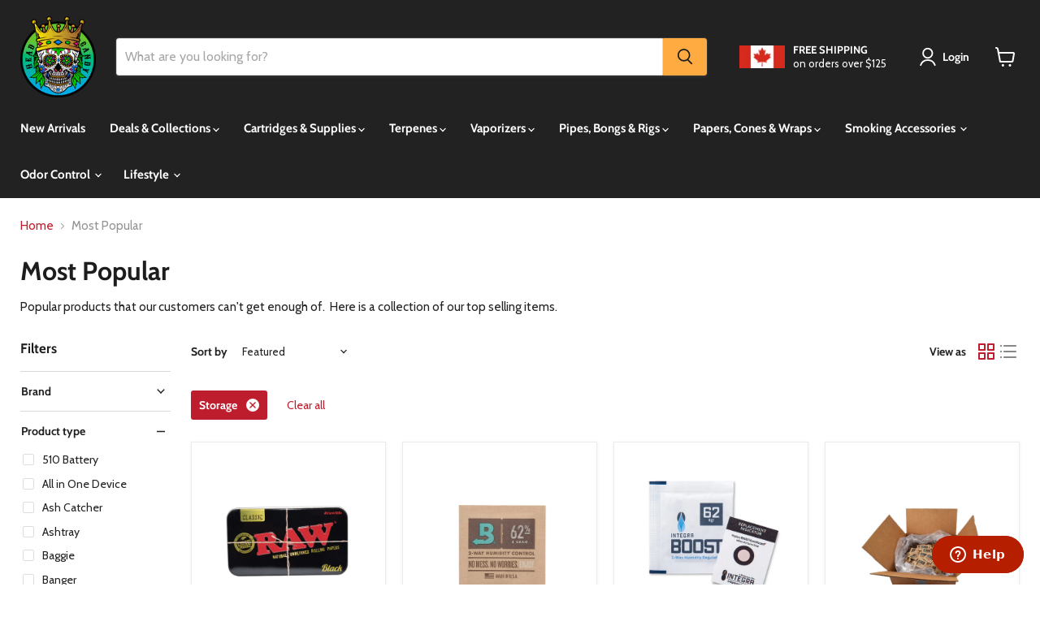

--- FILE ---
content_type: text/html; charset=utf-8
request_url: https://www.headcandysmokeshop.com/collections/best-sellers?filter.p.product_type=Storage
body_size: 41458
content:
<!doctype html>
<html class="no-js no-touch" lang="en">
  <head>
    <!-- Google tag (gtag.js) -->
<script async src="https://www.googletagmanager.com/gtag/js?id=G-D4YTVZ3WHH"></script>
<script>
  window.dataLayer = window.dataLayer || [];
  function gtag(){dataLayer.push(arguments);}
  gtag('js', new Date());

  gtag('config', 'G-D4YTVZ3WHH');
</script>

  <script>
    window.Store = window.Store || {};
    window.Store.id = 22902681;
  </script>
    <meta charset="utf-8">
    <meta http-equiv="x-ua-compatible" content="IE=edge">

    <link rel="preconnect" href="https://cdn.shopify.com">
    <link rel="preconnect" href="https://fonts.shopifycdn.com">
    <link rel="preconnect" href="https://v.shopify.com">
    <link rel="preconnect" href="https://cdn.shopifycloud.com">
<meta name="google-site-verification" content="RtVvx2vPi17G7SIZQzAac7AHG4GacxZz_idEmRqsbhc" />
    <title>Best Sellers &amp; Popular Products | Head Candy Smoke Shop | Canada</title>

    
      <meta name="description" content="Popular products that our customers can&#39;t get enough of. Bongs, glass pipes, weed vaporizers, rolling papers, dab rigs, grinders, Raw papers, Puffco, Yocan, Zig Zag, Gear Premium, high quality terpenes, CCELL 510 cartridges and 510 batteries, Stundenglass Gravity Bong online in Canada. Based in BC, Head Candy is the best smoke shop in Canada with free shipping over $125.">
    

    
  <link rel="shortcut icon" href="//www.headcandysmokeshop.com/cdn/shop/files/Favicon_2_32x32.png?v=1742060844" type="image/png">


    
      <link rel="canonical" href="https://www.headcandysmokeshop.com/collections/best-sellers" />
    

    <meta name="viewport" content="width=device-width">

    
    















<meta property="og:site_name" content="Head Candy Smoke Shop">
<meta property="og:url" content="https://www.headcandysmokeshop.com/collections/best-sellers">
<meta property="og:title" content="Best Sellers &amp; Popular Products | Head Candy Smoke Shop | Canada">
<meta property="og:type" content="website">
<meta property="og:description" content="Popular products that our customers can&#39;t get enough of. Bongs, glass pipes, weed vaporizers, rolling papers, dab rigs, grinders, Raw papers, Puffco, Yocan, Zig Zag, Gear Premium, high quality terpenes, CCELL 510 cartridges and 510 batteries, Stundenglass Gravity Bong online in Canada. Based in BC, Head Candy is the best smoke shop in Canada with free shipping over $125.">




















<meta name="twitter:title" content="Best Sellers &amp; Popular Products | Head Candy Smoke Shop | Canada">
<meta name="twitter:description" content="Popular products that our customers can&#39;t get enough of. Bongs, glass pipes, weed vaporizers, rolling papers, dab rigs, grinders, Raw papers, Puffco, Yocan, Zig Zag, Gear Premium, high quality terpenes, CCELL 510 cartridges and 510 batteries, Stundenglass Gravity Bong online in Canada. Based in BC, Head Candy is the best smoke shop in Canada with free shipping over $125.">





    <link rel="preload" href="//www.headcandysmokeshop.com/cdn/fonts/cabin/cabin_n7.255204a342bfdbc9ae2017bd4e6a90f8dbb2f561.woff2" as="font" crossorigin="anonymous">
    <link rel="preload" as="style" href="//www.headcandysmokeshop.com/cdn/shop/t/100/assets/theme.css?v=140601264139620164591764662361">

    <script>window.performance && window.performance.mark && window.performance.mark('shopify.content_for_header.start');</script><meta id="shopify-digital-wallet" name="shopify-digital-wallet" content="/22902681/digital_wallets/dialog">
<link rel="alternate" type="application/atom+xml" title="Feed" href="/collections/best-sellers.atom" />
<link rel="alternate" type="application/json+oembed" href="https://www.headcandysmokeshop.com/collections/best-sellers.oembed">
<script async="async" src="/checkouts/internal/preloads.js?locale=en-CA"></script>
<script id="shopify-features" type="application/json">{"accessToken":"bcd484b2c959964d7812741f27278b8e","betas":["rich-media-storefront-analytics"],"domain":"www.headcandysmokeshop.com","predictiveSearch":true,"shopId":22902681,"locale":"en"}</script>
<script>var Shopify = Shopify || {};
Shopify.shop = "head-candy-smoke-shop.myshopify.com";
Shopify.locale = "en";
Shopify.currency = {"active":"CAD","rate":"1.0"};
Shopify.country = "CA";
Shopify.theme = {"name":"EMP-11.0.0 - LIVE ","id":143184560348,"schema_name":"Empire","schema_version":"11.0.0","theme_store_id":838,"role":"main"};
Shopify.theme.handle = "null";
Shopify.theme.style = {"id":null,"handle":null};
Shopify.cdnHost = "www.headcandysmokeshop.com/cdn";
Shopify.routes = Shopify.routes || {};
Shopify.routes.root = "/";</script>
<script type="module">!function(o){(o.Shopify=o.Shopify||{}).modules=!0}(window);</script>
<script>!function(o){function n(){var o=[];function n(){o.push(Array.prototype.slice.apply(arguments))}return n.q=o,n}var t=o.Shopify=o.Shopify||{};t.loadFeatures=n(),t.autoloadFeatures=n()}(window);</script>
<script id="shop-js-analytics" type="application/json">{"pageType":"collection"}</script>
<script defer="defer" async type="module" src="//www.headcandysmokeshop.com/cdn/shopifycloud/shop-js/modules/v2/client.init-shop-cart-sync_BdyHc3Nr.en.esm.js"></script>
<script defer="defer" async type="module" src="//www.headcandysmokeshop.com/cdn/shopifycloud/shop-js/modules/v2/chunk.common_Daul8nwZ.esm.js"></script>
<script type="module">
  await import("//www.headcandysmokeshop.com/cdn/shopifycloud/shop-js/modules/v2/client.init-shop-cart-sync_BdyHc3Nr.en.esm.js");
await import("//www.headcandysmokeshop.com/cdn/shopifycloud/shop-js/modules/v2/chunk.common_Daul8nwZ.esm.js");

  window.Shopify.SignInWithShop?.initShopCartSync?.({"fedCMEnabled":true,"windoidEnabled":true});

</script>
<script>(function() {
  var isLoaded = false;
  function asyncLoad() {
    if (isLoaded) return;
    isLoaded = true;
    var urls = ["https:\/\/cdn-stamped-io.azureedge.net\/files\/shopify.v2.min.js?shop=head-candy-smoke-shop.myshopify.com","https:\/\/cdn1.stamped.io\/files\/shopify.v2.min.js?shop=head-candy-smoke-shop.myshopify.com"];
    for (var i = 0; i < urls.length; i++) {
      var s = document.createElement('script');
      s.type = 'text/javascript';
      s.async = true;
      s.src = urls[i];
      var x = document.getElementsByTagName('script')[0];
      x.parentNode.insertBefore(s, x);
    }
  };
  if(window.attachEvent) {
    window.attachEvent('onload', asyncLoad);
  } else {
    window.addEventListener('load', asyncLoad, false);
  }
})();</script>
<script id="__st">var __st={"a":22902681,"offset":-28800,"reqid":"cceff779-6cba-4172-b387-69f02631e153-1768974838","pageurl":"www.headcandysmokeshop.com\/collections\/best-sellers?filter.p.product_type=Storage","u":"5f32d1e0f972","p":"collection","rtyp":"collection","rid":133441126480};</script>
<script>window.ShopifyPaypalV4VisibilityTracking = true;</script>
<script id="captcha-bootstrap">!function(){'use strict';const t='contact',e='account',n='new_comment',o=[[t,t],['blogs',n],['comments',n],[t,'customer']],c=[[e,'customer_login'],[e,'guest_login'],[e,'recover_customer_password'],[e,'create_customer']],r=t=>t.map((([t,e])=>`form[action*='/${t}']:not([data-nocaptcha='true']) input[name='form_type'][value='${e}']`)).join(','),a=t=>()=>t?[...document.querySelectorAll(t)].map((t=>t.form)):[];function s(){const t=[...o],e=r(t);return a(e)}const i='password',u='form_key',d=['recaptcha-v3-token','g-recaptcha-response','h-captcha-response',i],f=()=>{try{return window.sessionStorage}catch{return}},m='__shopify_v',_=t=>t.elements[u];function p(t,e,n=!1){try{const o=window.sessionStorage,c=JSON.parse(o.getItem(e)),{data:r}=function(t){const{data:e,action:n}=t;return t[m]||n?{data:e,action:n}:{data:t,action:n}}(c);for(const[e,n]of Object.entries(r))t.elements[e]&&(t.elements[e].value=n);n&&o.removeItem(e)}catch(o){console.error('form repopulation failed',{error:o})}}const l='form_type',E='cptcha';function T(t){t.dataset[E]=!0}const w=window,h=w.document,L='Shopify',v='ce_forms',y='captcha';let A=!1;((t,e)=>{const n=(g='f06e6c50-85a8-45c8-87d0-21a2b65856fe',I='https://cdn.shopify.com/shopifycloud/storefront-forms-hcaptcha/ce_storefront_forms_captcha_hcaptcha.v1.5.2.iife.js',D={infoText:'Protected by hCaptcha',privacyText:'Privacy',termsText:'Terms'},(t,e,n)=>{const o=w[L][v],c=o.bindForm;if(c)return c(t,g,e,D).then(n);var r;o.q.push([[t,g,e,D],n]),r=I,A||(h.body.append(Object.assign(h.createElement('script'),{id:'captcha-provider',async:!0,src:r})),A=!0)});var g,I,D;w[L]=w[L]||{},w[L][v]=w[L][v]||{},w[L][v].q=[],w[L][y]=w[L][y]||{},w[L][y].protect=function(t,e){n(t,void 0,e),T(t)},Object.freeze(w[L][y]),function(t,e,n,w,h,L){const[v,y,A,g]=function(t,e,n){const i=e?o:[],u=t?c:[],d=[...i,...u],f=r(d),m=r(i),_=r(d.filter((([t,e])=>n.includes(e))));return[a(f),a(m),a(_),s()]}(w,h,L),I=t=>{const e=t.target;return e instanceof HTMLFormElement?e:e&&e.form},D=t=>v().includes(t);t.addEventListener('submit',(t=>{const e=I(t);if(!e)return;const n=D(e)&&!e.dataset.hcaptchaBound&&!e.dataset.recaptchaBound,o=_(e),c=g().includes(e)&&(!o||!o.value);(n||c)&&t.preventDefault(),c&&!n&&(function(t){try{if(!f())return;!function(t){const e=f();if(!e)return;const n=_(t);if(!n)return;const o=n.value;o&&e.removeItem(o)}(t);const e=Array.from(Array(32),(()=>Math.random().toString(36)[2])).join('');!function(t,e){_(t)||t.append(Object.assign(document.createElement('input'),{type:'hidden',name:u})),t.elements[u].value=e}(t,e),function(t,e){const n=f();if(!n)return;const o=[...t.querySelectorAll(`input[type='${i}']`)].map((({name:t})=>t)),c=[...d,...o],r={};for(const[a,s]of new FormData(t).entries())c.includes(a)||(r[a]=s);n.setItem(e,JSON.stringify({[m]:1,action:t.action,data:r}))}(t,e)}catch(e){console.error('failed to persist form',e)}}(e),e.submit())}));const S=(t,e)=>{t&&!t.dataset[E]&&(n(t,e.some((e=>e===t))),T(t))};for(const o of['focusin','change'])t.addEventListener(o,(t=>{const e=I(t);D(e)&&S(e,y())}));const B=e.get('form_key'),M=e.get(l),P=B&&M;t.addEventListener('DOMContentLoaded',(()=>{const t=y();if(P)for(const e of t)e.elements[l].value===M&&p(e,B);[...new Set([...A(),...v().filter((t=>'true'===t.dataset.shopifyCaptcha))])].forEach((e=>S(e,t)))}))}(h,new URLSearchParams(w.location.search),n,t,e,['guest_login'])})(!0,!0)}();</script>
<script integrity="sha256-4kQ18oKyAcykRKYeNunJcIwy7WH5gtpwJnB7kiuLZ1E=" data-source-attribution="shopify.loadfeatures" defer="defer" src="//www.headcandysmokeshop.com/cdn/shopifycloud/storefront/assets/storefront/load_feature-a0a9edcb.js" crossorigin="anonymous"></script>
<script data-source-attribution="shopify.dynamic_checkout.dynamic.init">var Shopify=Shopify||{};Shopify.PaymentButton=Shopify.PaymentButton||{isStorefrontPortableWallets:!0,init:function(){window.Shopify.PaymentButton.init=function(){};var t=document.createElement("script");t.src="https://www.headcandysmokeshop.com/cdn/shopifycloud/portable-wallets/latest/portable-wallets.en.js",t.type="module",document.head.appendChild(t)}};
</script>
<script data-source-attribution="shopify.dynamic_checkout.buyer_consent">
  function portableWalletsHideBuyerConsent(e){var t=document.getElementById("shopify-buyer-consent"),n=document.getElementById("shopify-subscription-policy-button");t&&n&&(t.classList.add("hidden"),t.setAttribute("aria-hidden","true"),n.removeEventListener("click",e))}function portableWalletsShowBuyerConsent(e){var t=document.getElementById("shopify-buyer-consent"),n=document.getElementById("shopify-subscription-policy-button");t&&n&&(t.classList.remove("hidden"),t.removeAttribute("aria-hidden"),n.addEventListener("click",e))}window.Shopify?.PaymentButton&&(window.Shopify.PaymentButton.hideBuyerConsent=portableWalletsHideBuyerConsent,window.Shopify.PaymentButton.showBuyerConsent=portableWalletsShowBuyerConsent);
</script>
<script data-source-attribution="shopify.dynamic_checkout.cart.bootstrap">document.addEventListener("DOMContentLoaded",(function(){function t(){return document.querySelector("shopify-accelerated-checkout-cart, shopify-accelerated-checkout")}if(t())Shopify.PaymentButton.init();else{new MutationObserver((function(e,n){t()&&(Shopify.PaymentButton.init(),n.disconnect())})).observe(document.body,{childList:!0,subtree:!0})}}));
</script>

<script>window.performance && window.performance.mark && window.performance.mark('shopify.content_for_header.end');</script>

    <link href="//www.headcandysmokeshop.com/cdn/shop/t/100/assets/theme.css?v=140601264139620164591764662361" rel="stylesheet" type="text/css" media="all" />

    

    
    <script>
      window.Theme = window.Theme || {};
      window.Theme.version = '11.0.0';
      window.Theme.name = 'Empire';
      window.Theme.routes = {
        "root_url": "/",
        "account_url": "/account",
        "account_login_url": "https://account.headcandysmokeshop.com?locale=en&region_country=CA",
        "account_logout_url": "/account/logout",
        "account_register_url": "https://account.headcandysmokeshop.com?locale=en",
        "account_addresses_url": "/account/addresses",
        "collections_url": "/collections",
        "all_products_collection_url": "/collections/all",
        "search_url": "/search",
        "predictive_search_url": "/search/suggest",
        "cart_url": "/cart",
        "cart_add_url": "/cart/add",
        "cart_change_url": "/cart/change",
        "cart_clear_url": "/cart/clear",
        "product_recommendations_url": "/recommendations/products",
      };
    </script>
    

  <!-- BEGIN app block: shopify://apps/klaviyo-email-marketing-sms/blocks/klaviyo-onsite-embed/2632fe16-c075-4321-a88b-50b567f42507 -->












  <script async src="https://static.klaviyo.com/onsite/js/RksrCF/klaviyo.js?company_id=RksrCF"></script>
  <script>!function(){if(!window.klaviyo){window._klOnsite=window._klOnsite||[];try{window.klaviyo=new Proxy({},{get:function(n,i){return"push"===i?function(){var n;(n=window._klOnsite).push.apply(n,arguments)}:function(){for(var n=arguments.length,o=new Array(n),w=0;w<n;w++)o[w]=arguments[w];var t="function"==typeof o[o.length-1]?o.pop():void 0,e=new Promise((function(n){window._klOnsite.push([i].concat(o,[function(i){t&&t(i),n(i)}]))}));return e}}})}catch(n){window.klaviyo=window.klaviyo||[],window.klaviyo.push=function(){var n;(n=window._klOnsite).push.apply(n,arguments)}}}}();</script>

  




  <script>
    window.klaviyoReviewsProductDesignMode = false
  </script>







<!-- END app block --><!-- BEGIN app block: shopify://apps/blockify-fraud-filter/blocks/app_embed/2e3e0ba5-0e70-447a-9ec5-3bf76b5ef12e --> 
 
 
    <script>
        window.blockifyShopIdentifier = "head-candy-smoke-shop.myshopify.com";
        window.ipBlockerMetafields = "{\"showOverlayByPass\":false,\"disableSpyExtensions\":false,\"blockUnknownBots\":false,\"activeApp\":true,\"blockByMetafield\":true,\"visitorAnalytic\":false,\"showWatermark\":true,\"token\":\"eyJhbGciOiJIUzI1NiIsInR5cCI6IkpXVCJ9.eyJpZGVudGlmaWVySWQiOiJoZWFkLWNhbmR5LXNtb2tlLXNob3AubXlzaG9waWZ5LmNvbSIsImlhdCI6MTc2Njg4ODg5M30.hPvKxCN7Opm63rgFl_T0Xjuv6HR4cRkollnoERcOHyY\"}";
        window.blockifyRules = "{\"whitelist\":[],\"blacklist\":[{\"id\":1758317,\"type\":\"1\",\"country\":\"CN\",\"criteria\":\"3\",\"priority\":\"1\"},{\"id\":1758318,\"type\":\"1\",\"country\":\"HK\",\"criteria\":\"3\",\"priority\":\"1\"},{\"id\":1758319,\"type\":\"1\",\"country\":\"NL\",\"criteria\":\"3\",\"priority\":\"1\"},{\"id\":1758320,\"type\":\"1\",\"country\":\"SG\",\"criteria\":\"3\",\"priority\":\"1\"}]}";
        window.ipblockerBlockTemplate = "{\"customCss\":\"#blockify---container{--bg-blockify: #fff;position:relative}#blockify---container::after{content:'';position:absolute;inset:0;background-repeat:no-repeat !important;background-size:cover !important;background:var(--bg-blockify);z-index:0}#blockify---container #blockify---container__inner{display:flex;flex-direction:column;align-items:center;position:relative;z-index:1}#blockify---container #blockify---container__inner #blockify-block-content{display:flex;flex-direction:column;align-items:center;text-align:center}#blockify---container #blockify---container__inner #blockify-block-content #blockify-block-superTitle{display:none !important}#blockify---container #blockify---container__inner #blockify-block-content #blockify-block-title{font-size:313%;font-weight:bold;margin-top:1em}@media only screen and (min-width: 768px) and (max-width: 1199px){#blockify---container #blockify---container__inner #blockify-block-content #blockify-block-title{font-size:188%}}@media only screen and (max-width: 767px){#blockify---container #blockify---container__inner #blockify-block-content #blockify-block-title{font-size:107%}}#blockify---container #blockify---container__inner #blockify-block-content #blockify-block-description{font-size:125%;margin:1.5em;line-height:1.5}@media only screen and (min-width: 768px) and (max-width: 1199px){#blockify---container #blockify---container__inner #blockify-block-content #blockify-block-description{font-size:88%}}@media only screen and (max-width: 767px){#blockify---container #blockify---container__inner #blockify-block-content #blockify-block-description{font-size:107%}}#blockify---container #blockify---container__inner #blockify-block-content #blockify-block-description #blockify-block-text-blink{display:none !important}#blockify---container #blockify---container__inner #blockify-logo-block-image{position:relative;width:400px;height:auto;max-height:300px}@media only screen and (max-width: 767px){#blockify---container #blockify---container__inner #blockify-logo-block-image{width:200px}}#blockify---container #blockify---container__inner #blockify-logo-block-image::before{content:'';display:block;padding-bottom:56.2%}#blockify---container #blockify---container__inner #blockify-logo-block-image img{position:absolute;top:0;left:0;width:100%;height:100%;object-fit:contain}\\n\",\"logoImage\":{\"active\":true,\"value\":\"https:\/\/storage.synctrack.io\/megamind-fraud\/assets\/default-thumbnail.png\",\"altText\":\"Red octagonal stop sign with a black hand symbol in the center, indicating a warning or prohibition\"},\"superTitle\":{\"active\":false,\"text\":\"403\",\"color\":\"#899df1\"},\"title\":{\"active\":true,\"text\":\"Access Denied\",\"color\":\"#000\"},\"description\":{\"active\":true,\"text\":\"The site owner may have set restrictions that prevent you from accessing the site. Please contact the site owner for access.\",\"color\":\"#000\"},\"background\":{\"active\":true,\"value\":\"#fff\",\"type\":\"1\",\"colorFrom\":null,\"colorTo\":null}}";

        
            window.blockifyCollectionId = 133441126480;
        
    </script>
<link href="https://cdn.shopify.com/extensions/019bde6c-6f74-71a0-9e52-4539429898f4/blockify-shopify-288/assets/blockify-embed.min.js" as="script" type="text/javascript" rel="preload"><link href="https://cdn.shopify.com/extensions/019bde6c-6f74-71a0-9e52-4539429898f4/blockify-shopify-288/assets/prevent-bypass-script.min.js" as="script" type="text/javascript" rel="preload">
<script type="text/javascript">
    window.blockifyBaseUrl = 'https://fraud.blockifyapp.com/s/api';
    window.blockifyPublicUrl = 'https://fraud.blockifyapp.com/s/api/public';
    window.bucketUrl = 'https://storage.synctrack.io/megamind-fraud';
    window.storefrontApiUrl  = 'https://fraud.blockifyapp.com/p/api';
</script>
<script type="text/javascript">
  window.blockifyChecking = true;
</script>
<script id="blockifyScriptByPass" type="text/javascript" src=https://cdn.shopify.com/extensions/019bde6c-6f74-71a0-9e52-4539429898f4/blockify-shopify-288/assets/prevent-bypass-script.min.js async></script>
<script id="blockifyScriptTag" type="text/javascript" src=https://cdn.shopify.com/extensions/019bde6c-6f74-71a0-9e52-4539429898f4/blockify-shopify-288/assets/blockify-embed.min.js async></script>


<!-- END app block --><link href="https://monorail-edge.shopifysvc.com" rel="dns-prefetch">
<script>(function(){if ("sendBeacon" in navigator && "performance" in window) {try {var session_token_from_headers = performance.getEntriesByType('navigation')[0].serverTiming.find(x => x.name == '_s').description;} catch {var session_token_from_headers = undefined;}var session_cookie_matches = document.cookie.match(/_shopify_s=([^;]*)/);var session_token_from_cookie = session_cookie_matches && session_cookie_matches.length === 2 ? session_cookie_matches[1] : "";var session_token = session_token_from_headers || session_token_from_cookie || "";function handle_abandonment_event(e) {var entries = performance.getEntries().filter(function(entry) {return /monorail-edge.shopifysvc.com/.test(entry.name);});if (!window.abandonment_tracked && entries.length === 0) {window.abandonment_tracked = true;var currentMs = Date.now();var navigation_start = performance.timing.navigationStart;var payload = {shop_id: 22902681,url: window.location.href,navigation_start,duration: currentMs - navigation_start,session_token,page_type: "collection"};window.navigator.sendBeacon("https://monorail-edge.shopifysvc.com/v1/produce", JSON.stringify({schema_id: "online_store_buyer_site_abandonment/1.1",payload: payload,metadata: {event_created_at_ms: currentMs,event_sent_at_ms: currentMs}}));}}window.addEventListener('pagehide', handle_abandonment_event);}}());</script>
<script id="web-pixels-manager-setup">(function e(e,d,r,n,o){if(void 0===o&&(o={}),!Boolean(null===(a=null===(i=window.Shopify)||void 0===i?void 0:i.analytics)||void 0===a?void 0:a.replayQueue)){var i,a;window.Shopify=window.Shopify||{};var t=window.Shopify;t.analytics=t.analytics||{};var s=t.analytics;s.replayQueue=[],s.publish=function(e,d,r){return s.replayQueue.push([e,d,r]),!0};try{self.performance.mark("wpm:start")}catch(e){}var l=function(){var e={modern:/Edge?\/(1{2}[4-9]|1[2-9]\d|[2-9]\d{2}|\d{4,})\.\d+(\.\d+|)|Firefox\/(1{2}[4-9]|1[2-9]\d|[2-9]\d{2}|\d{4,})\.\d+(\.\d+|)|Chrom(ium|e)\/(9{2}|\d{3,})\.\d+(\.\d+|)|(Maci|X1{2}).+ Version\/(15\.\d+|(1[6-9]|[2-9]\d|\d{3,})\.\d+)([,.]\d+|)( \(\w+\)|)( Mobile\/\w+|) Safari\/|Chrome.+OPR\/(9{2}|\d{3,})\.\d+\.\d+|(CPU[ +]OS|iPhone[ +]OS|CPU[ +]iPhone|CPU IPhone OS|CPU iPad OS)[ +]+(15[._]\d+|(1[6-9]|[2-9]\d|\d{3,})[._]\d+)([._]\d+|)|Android:?[ /-](13[3-9]|1[4-9]\d|[2-9]\d{2}|\d{4,})(\.\d+|)(\.\d+|)|Android.+Firefox\/(13[5-9]|1[4-9]\d|[2-9]\d{2}|\d{4,})\.\d+(\.\d+|)|Android.+Chrom(ium|e)\/(13[3-9]|1[4-9]\d|[2-9]\d{2}|\d{4,})\.\d+(\.\d+|)|SamsungBrowser\/([2-9]\d|\d{3,})\.\d+/,legacy:/Edge?\/(1[6-9]|[2-9]\d|\d{3,})\.\d+(\.\d+|)|Firefox\/(5[4-9]|[6-9]\d|\d{3,})\.\d+(\.\d+|)|Chrom(ium|e)\/(5[1-9]|[6-9]\d|\d{3,})\.\d+(\.\d+|)([\d.]+$|.*Safari\/(?![\d.]+ Edge\/[\d.]+$))|(Maci|X1{2}).+ Version\/(10\.\d+|(1[1-9]|[2-9]\d|\d{3,})\.\d+)([,.]\d+|)( \(\w+\)|)( Mobile\/\w+|) Safari\/|Chrome.+OPR\/(3[89]|[4-9]\d|\d{3,})\.\d+\.\d+|(CPU[ +]OS|iPhone[ +]OS|CPU[ +]iPhone|CPU IPhone OS|CPU iPad OS)[ +]+(10[._]\d+|(1[1-9]|[2-9]\d|\d{3,})[._]\d+)([._]\d+|)|Android:?[ /-](13[3-9]|1[4-9]\d|[2-9]\d{2}|\d{4,})(\.\d+|)(\.\d+|)|Mobile Safari.+OPR\/([89]\d|\d{3,})\.\d+\.\d+|Android.+Firefox\/(13[5-9]|1[4-9]\d|[2-9]\d{2}|\d{4,})\.\d+(\.\d+|)|Android.+Chrom(ium|e)\/(13[3-9]|1[4-9]\d|[2-9]\d{2}|\d{4,})\.\d+(\.\d+|)|Android.+(UC? ?Browser|UCWEB|U3)[ /]?(15\.([5-9]|\d{2,})|(1[6-9]|[2-9]\d|\d{3,})\.\d+)\.\d+|SamsungBrowser\/(5\.\d+|([6-9]|\d{2,})\.\d+)|Android.+MQ{2}Browser\/(14(\.(9|\d{2,})|)|(1[5-9]|[2-9]\d|\d{3,})(\.\d+|))(\.\d+|)|K[Aa][Ii]OS\/(3\.\d+|([4-9]|\d{2,})\.\d+)(\.\d+|)/},d=e.modern,r=e.legacy,n=navigator.userAgent;return n.match(d)?"modern":n.match(r)?"legacy":"unknown"}(),u="modern"===l?"modern":"legacy",c=(null!=n?n:{modern:"",legacy:""})[u],f=function(e){return[e.baseUrl,"/wpm","/b",e.hashVersion,"modern"===e.buildTarget?"m":"l",".js"].join("")}({baseUrl:d,hashVersion:r,buildTarget:u}),m=function(e){var d=e.version,r=e.bundleTarget,n=e.surface,o=e.pageUrl,i=e.monorailEndpoint;return{emit:function(e){var a=e.status,t=e.errorMsg,s=(new Date).getTime(),l=JSON.stringify({metadata:{event_sent_at_ms:s},events:[{schema_id:"web_pixels_manager_load/3.1",payload:{version:d,bundle_target:r,page_url:o,status:a,surface:n,error_msg:t},metadata:{event_created_at_ms:s}}]});if(!i)return console&&console.warn&&console.warn("[Web Pixels Manager] No Monorail endpoint provided, skipping logging."),!1;try{return self.navigator.sendBeacon.bind(self.navigator)(i,l)}catch(e){}var u=new XMLHttpRequest;try{return u.open("POST",i,!0),u.setRequestHeader("Content-Type","text/plain"),u.send(l),!0}catch(e){return console&&console.warn&&console.warn("[Web Pixels Manager] Got an unhandled error while logging to Monorail."),!1}}}}({version:r,bundleTarget:l,surface:e.surface,pageUrl:self.location.href,monorailEndpoint:e.monorailEndpoint});try{o.browserTarget=l,function(e){var d=e.src,r=e.async,n=void 0===r||r,o=e.onload,i=e.onerror,a=e.sri,t=e.scriptDataAttributes,s=void 0===t?{}:t,l=document.createElement("script"),u=document.querySelector("head"),c=document.querySelector("body");if(l.async=n,l.src=d,a&&(l.integrity=a,l.crossOrigin="anonymous"),s)for(var f in s)if(Object.prototype.hasOwnProperty.call(s,f))try{l.dataset[f]=s[f]}catch(e){}if(o&&l.addEventListener("load",o),i&&l.addEventListener("error",i),u)u.appendChild(l);else{if(!c)throw new Error("Did not find a head or body element to append the script");c.appendChild(l)}}({src:f,async:!0,onload:function(){if(!function(){var e,d;return Boolean(null===(d=null===(e=window.Shopify)||void 0===e?void 0:e.analytics)||void 0===d?void 0:d.initialized)}()){var d=window.webPixelsManager.init(e)||void 0;if(d){var r=window.Shopify.analytics;r.replayQueue.forEach((function(e){var r=e[0],n=e[1],o=e[2];d.publishCustomEvent(r,n,o)})),r.replayQueue=[],r.publish=d.publishCustomEvent,r.visitor=d.visitor,r.initialized=!0}}},onerror:function(){return m.emit({status:"failed",errorMsg:"".concat(f," has failed to load")})},sri:function(e){var d=/^sha384-[A-Za-z0-9+/=]+$/;return"string"==typeof e&&d.test(e)}(c)?c:"",scriptDataAttributes:o}),m.emit({status:"loading"})}catch(e){m.emit({status:"failed",errorMsg:(null==e?void 0:e.message)||"Unknown error"})}}})({shopId: 22902681,storefrontBaseUrl: "https://www.headcandysmokeshop.com",extensionsBaseUrl: "https://extensions.shopifycdn.com/cdn/shopifycloud/web-pixels-manager",monorailEndpoint: "https://monorail-edge.shopifysvc.com/unstable/produce_batch",surface: "storefront-renderer",enabledBetaFlags: ["2dca8a86"],webPixelsConfigList: [{"id":"1910702300","configuration":"{\"accountID\":\"RksrCF\",\"webPixelConfig\":\"eyJlbmFibGVBZGRlZFRvQ2FydEV2ZW50cyI6IHRydWV9\"}","eventPayloadVersion":"v1","runtimeContext":"STRICT","scriptVersion":"524f6c1ee37bacdca7657a665bdca589","type":"APP","apiClientId":123074,"privacyPurposes":["ANALYTICS","MARKETING"],"dataSharingAdjustments":{"protectedCustomerApprovalScopes":["read_customer_address","read_customer_email","read_customer_name","read_customer_personal_data","read_customer_phone"]}},{"id":"shopify-app-pixel","configuration":"{}","eventPayloadVersion":"v1","runtimeContext":"STRICT","scriptVersion":"0450","apiClientId":"shopify-pixel","type":"APP","privacyPurposes":["ANALYTICS","MARKETING"]},{"id":"shopify-custom-pixel","eventPayloadVersion":"v1","runtimeContext":"LAX","scriptVersion":"0450","apiClientId":"shopify-pixel","type":"CUSTOM","privacyPurposes":["ANALYTICS","MARKETING"]}],isMerchantRequest: false,initData: {"shop":{"name":"Head Candy Smoke Shop","paymentSettings":{"currencyCode":"CAD"},"myshopifyDomain":"head-candy-smoke-shop.myshopify.com","countryCode":"CA","storefrontUrl":"https:\/\/www.headcandysmokeshop.com"},"customer":null,"cart":null,"checkout":null,"productVariants":[],"purchasingCompany":null},},"https://www.headcandysmokeshop.com/cdn","fcfee988w5aeb613cpc8e4bc33m6693e112",{"modern":"","legacy":""},{"shopId":"22902681","storefrontBaseUrl":"https:\/\/www.headcandysmokeshop.com","extensionBaseUrl":"https:\/\/extensions.shopifycdn.com\/cdn\/shopifycloud\/web-pixels-manager","surface":"storefront-renderer","enabledBetaFlags":"[\"2dca8a86\"]","isMerchantRequest":"false","hashVersion":"fcfee988w5aeb613cpc8e4bc33m6693e112","publish":"custom","events":"[[\"page_viewed\",{}],[\"collection_viewed\",{\"collection\":{\"id\":\"133441126480\",\"title\":\"Most Popular\",\"productVariants\":[{\"price\":{\"amount\":5.95,\"currencyCode\":\"CAD\"},\"product\":{\"title\":\"RAW Black Metal Tin Case\",\"vendor\":\"RAW\",\"id\":\"4713190490192\",\"untranslatedTitle\":\"RAW Black Metal Tin Case\",\"url\":\"\/products\/raw-black-metal-tin-case?_pos=1\u0026_fid=ab85f1cfd\u0026_ss=c\",\"type\":\"Storage\"},\"id\":\"32649540075600\",\"image\":{\"src\":\"\/\/www.headcandysmokeshop.com\/cdn\/shop\/products\/RAW-BLACK-TIN-BOX-1.jpg?v=1594139579\"},\"sku\":\"RAW TIN BOX BLACK\",\"title\":\"Default Title\",\"untranslatedTitle\":\"Default Title\"},{\"price\":{\"amount\":1.2,\"currencyCode\":\"CAD\"},\"product\":{\"title\":\"Boveda 2-Way Humidity Pack - 4 Gram\",\"vendor\":\"Boveda\",\"id\":\"7001394020552\",\"untranslatedTitle\":\"Boveda 2-Way Humidity Pack - 4 Gram\",\"url\":\"\/products\/boveda-2-way-humidity-pack-4-gram?_pos=2\u0026_fid=ab85f1cfd\u0026_ss=c\",\"type\":\"Storage\"},\"id\":\"40726540812488\",\"image\":{\"src\":\"\/\/www.headcandysmokeshop.com\/cdn\/shop\/products\/Boveda_4_Gram_Humidity_Pack.jpg?v=1628721586\"},\"sku\":\"BOVEDA 4G\",\"title\":\"Default Title\",\"untranslatedTitle\":\"Default Title\"},{\"price\":{\"amount\":1.39,\"currencyCode\":\"CAD\"},\"product\":{\"title\":\"Integra Boost 62% 2-Way Humidity Control Pack - 8 Gram\",\"vendor\":\"Integra Boost\",\"id\":\"7828661895388\",\"untranslatedTitle\":\"Integra Boost 62% 2-Way Humidity Control Pack - 8 Gram\",\"url\":\"\/products\/integra-boost-62-2-way-humidity-control-pack-8-gram?_pos=3\u0026_fid=ab85f1cfd\u0026_ss=c\",\"type\":\"Storage\"},\"id\":\"43379167625436\",\"image\":{\"src\":\"\/\/www.headcandysmokeshop.com\/cdn\/shop\/products\/Integra-Boost-62-8gram.jpg?v=1662955399\"},\"sku\":\"INTEGRA 62 8G\",\"title\":\"Pack\",\"untranslatedTitle\":\"Pack\"},{\"price\":{\"amount\":515.95,\"currencyCode\":\"CAD\"},\"product\":{\"title\":\"Boveda 2-Way Humidity Pack - BULK 4g x 600\",\"vendor\":\"Boveda\",\"id\":\"4596170784848\",\"untranslatedTitle\":\"Boveda 2-Way Humidity Pack - BULK 4g x 600\",\"url\":\"\/products\/boveda-2-way-humidity-pack-bulk-4g-x-600?_pos=4\u0026_fid=ab85f1cfd\u0026_ss=c\",\"type\":\"Storage\"},\"id\":\"32308555907152\",\"image\":{\"src\":\"\/\/www.headcandysmokeshop.com\/cdn\/shop\/products\/Boveda-4g-bulk-1.jpg?v=1588461558\"},\"sku\":\"BOVEDA 4G BULK\",\"title\":\"Default Title\",\"untranslatedTitle\":\"Default Title\"},{\"price\":{\"amount\":4.95,\"currencyCode\":\"CAD\"},\"product\":{\"title\":\"Integra Boost 62% 2-Way Humidity Control Pack - 67 Gram\",\"vendor\":\"Integra Boost\",\"id\":\"8313007571164\",\"untranslatedTitle\":\"Integra Boost 62% 2-Way Humidity Control Pack - 67 Gram\",\"url\":\"\/products\/integra-boost-62-2-way-humidity-control-pack-67-gram?_pos=5\u0026_fid=ab85f1cfd\u0026_ss=c\",\"type\":\"Storage\"},\"id\":\"44554996908252\",\"image\":{\"src\":\"\/\/www.headcandysmokeshop.com\/cdn\/shop\/files\/Integra-Boost-67-Gram-Pack.jpg?v=1708825425\"},\"sku\":\"INTEGRA 62 67G\",\"title\":\"Pack\",\"untranslatedTitle\":\"Pack\"},{\"price\":{\"amount\":7.96,\"currencyCode\":\"CAD\"},\"product\":{\"title\":\"Terp Booster Terpene-Infused Pucks - Punch OG Kush\",\"vendor\":\"Terp Booster\",\"id\":\"8722525257948\",\"untranslatedTitle\":\"Terp Booster Terpene-Infused Pucks - Punch OG Kush\",\"url\":\"\/products\/terp-booster-punch-og-kush?_pos=6\u0026_fid=ab85f1cfd\u0026_ss=c\",\"type\":\"Storage\"},\"id\":\"45556111474908\",\"image\":{\"src\":\"\/\/www.headcandysmokeshop.com\/cdn\/shop\/files\/TB-OG-Kush.jpg?v=1725151623\"},\"sku\":\"FLOW TB OG KUSH\",\"title\":\"Default Title\",\"untranslatedTitle\":\"Default Title\"}]}}]]"});</script><script>
  window.ShopifyAnalytics = window.ShopifyAnalytics || {};
  window.ShopifyAnalytics.meta = window.ShopifyAnalytics.meta || {};
  window.ShopifyAnalytics.meta.currency = 'CAD';
  var meta = {"products":[{"id":4713190490192,"gid":"gid:\/\/shopify\/Product\/4713190490192","vendor":"RAW","type":"Storage","handle":"raw-black-metal-tin-case","variants":[{"id":32649540075600,"price":595,"name":"RAW Black Metal Tin Case","public_title":null,"sku":"RAW TIN BOX BLACK"}],"remote":false},{"id":7001394020552,"gid":"gid:\/\/shopify\/Product\/7001394020552","vendor":"Boveda","type":"Storage","handle":"boveda-2-way-humidity-pack-4-gram","variants":[{"id":40726540812488,"price":120,"name":"Boveda 2-Way Humidity Pack - 4 Gram","public_title":null,"sku":"BOVEDA 4G"}],"remote":false},{"id":7828661895388,"gid":"gid:\/\/shopify\/Product\/7828661895388","vendor":"Integra Boost","type":"Storage","handle":"integra-boost-62-2-way-humidity-control-pack-8-gram","variants":[{"id":43379167625436,"price":139,"name":"Integra Boost 62% 2-Way Humidity Control Pack - 8 Gram - Pack","public_title":"Pack","sku":"INTEGRA 62 8G"},{"id":43379167658204,"price":18495,"name":"Integra Boost 62% 2-Way Humidity Control Pack - 8 Gram - Case of 144","public_title":"Case of 144","sku":"INTEGRA 62 8G x144"}],"remote":false},{"id":4596170784848,"gid":"gid:\/\/shopify\/Product\/4596170784848","vendor":"Boveda","type":"Storage","handle":"boveda-2-way-humidity-pack-bulk-4g-x-600","variants":[{"id":32308555907152,"price":51595,"name":"Boveda 2-Way Humidity Pack - BULK 4g x 600","public_title":null,"sku":"BOVEDA 4G BULK"}],"remote":false},{"id":8313007571164,"gid":"gid:\/\/shopify\/Product\/8313007571164","vendor":"Integra Boost","type":"Storage","handle":"integra-boost-62-2-way-humidity-control-pack-67-gram","variants":[{"id":44554996908252,"price":495,"name":"Integra Boost 62% 2-Way Humidity Control Pack - 67 Gram - Pack","public_title":"Pack","sku":"INTEGRA 62 67G"},{"id":44554996941020,"price":4795,"name":"Integra Boost 62% 2-Way Humidity Control Pack - 67 Gram - Case of 12","public_title":"Case of 12","sku":"CASE INTEGRA 62 67G"}],"remote":false},{"id":8722525257948,"gid":"gid:\/\/shopify\/Product\/8722525257948","vendor":"Terp Booster","type":"Storage","handle":"terp-booster-punch-og-kush","variants":[{"id":45556111474908,"price":796,"name":"Terp Booster Terpene-Infused Pucks - Punch OG Kush","public_title":null,"sku":"FLOW TB OG KUSH"}],"remote":false}],"page":{"pageType":"collection","resourceType":"collection","resourceId":133441126480,"requestId":"cceff779-6cba-4172-b387-69f02631e153-1768974838"}};
  for (var attr in meta) {
    window.ShopifyAnalytics.meta[attr] = meta[attr];
  }
</script>
<script class="analytics">
  (function () {
    var customDocumentWrite = function(content) {
      var jquery = null;

      if (window.jQuery) {
        jquery = window.jQuery;
      } else if (window.Checkout && window.Checkout.$) {
        jquery = window.Checkout.$;
      }

      if (jquery) {
        jquery('body').append(content);
      }
    };

    var hasLoggedConversion = function(token) {
      if (token) {
        return document.cookie.indexOf('loggedConversion=' + token) !== -1;
      }
      return false;
    }

    var setCookieIfConversion = function(token) {
      if (token) {
        var twoMonthsFromNow = new Date(Date.now());
        twoMonthsFromNow.setMonth(twoMonthsFromNow.getMonth() + 2);

        document.cookie = 'loggedConversion=' + token + '; expires=' + twoMonthsFromNow;
      }
    }

    var trekkie = window.ShopifyAnalytics.lib = window.trekkie = window.trekkie || [];
    if (trekkie.integrations) {
      return;
    }
    trekkie.methods = [
      'identify',
      'page',
      'ready',
      'track',
      'trackForm',
      'trackLink'
    ];
    trekkie.factory = function(method) {
      return function() {
        var args = Array.prototype.slice.call(arguments);
        args.unshift(method);
        trekkie.push(args);
        return trekkie;
      };
    };
    for (var i = 0; i < trekkie.methods.length; i++) {
      var key = trekkie.methods[i];
      trekkie[key] = trekkie.factory(key);
    }
    trekkie.load = function(config) {
      trekkie.config = config || {};
      trekkie.config.initialDocumentCookie = document.cookie;
      var first = document.getElementsByTagName('script')[0];
      var script = document.createElement('script');
      script.type = 'text/javascript';
      script.onerror = function(e) {
        var scriptFallback = document.createElement('script');
        scriptFallback.type = 'text/javascript';
        scriptFallback.onerror = function(error) {
                var Monorail = {
      produce: function produce(monorailDomain, schemaId, payload) {
        var currentMs = new Date().getTime();
        var event = {
          schema_id: schemaId,
          payload: payload,
          metadata: {
            event_created_at_ms: currentMs,
            event_sent_at_ms: currentMs
          }
        };
        return Monorail.sendRequest("https://" + monorailDomain + "/v1/produce", JSON.stringify(event));
      },
      sendRequest: function sendRequest(endpointUrl, payload) {
        // Try the sendBeacon API
        if (window && window.navigator && typeof window.navigator.sendBeacon === 'function' && typeof window.Blob === 'function' && !Monorail.isIos12()) {
          var blobData = new window.Blob([payload], {
            type: 'text/plain'
          });

          if (window.navigator.sendBeacon(endpointUrl, blobData)) {
            return true;
          } // sendBeacon was not successful

        } // XHR beacon

        var xhr = new XMLHttpRequest();

        try {
          xhr.open('POST', endpointUrl);
          xhr.setRequestHeader('Content-Type', 'text/plain');
          xhr.send(payload);
        } catch (e) {
          console.log(e);
        }

        return false;
      },
      isIos12: function isIos12() {
        return window.navigator.userAgent.lastIndexOf('iPhone; CPU iPhone OS 12_') !== -1 || window.navigator.userAgent.lastIndexOf('iPad; CPU OS 12_') !== -1;
      }
    };
    Monorail.produce('monorail-edge.shopifysvc.com',
      'trekkie_storefront_load_errors/1.1',
      {shop_id: 22902681,
      theme_id: 143184560348,
      app_name: "storefront",
      context_url: window.location.href,
      source_url: "//www.headcandysmokeshop.com/cdn/s/trekkie.storefront.cd680fe47e6c39ca5d5df5f0a32d569bc48c0f27.min.js"});

        };
        scriptFallback.async = true;
        scriptFallback.src = '//www.headcandysmokeshop.com/cdn/s/trekkie.storefront.cd680fe47e6c39ca5d5df5f0a32d569bc48c0f27.min.js';
        first.parentNode.insertBefore(scriptFallback, first);
      };
      script.async = true;
      script.src = '//www.headcandysmokeshop.com/cdn/s/trekkie.storefront.cd680fe47e6c39ca5d5df5f0a32d569bc48c0f27.min.js';
      first.parentNode.insertBefore(script, first);
    };
    trekkie.load(
      {"Trekkie":{"appName":"storefront","development":false,"defaultAttributes":{"shopId":22902681,"isMerchantRequest":null,"themeId":143184560348,"themeCityHash":"10846156533856193335","contentLanguage":"en","currency":"CAD"},"isServerSideCookieWritingEnabled":true,"monorailRegion":"shop_domain","enabledBetaFlags":["65f19447"]},"Session Attribution":{},"S2S":{"facebookCapiEnabled":false,"source":"trekkie-storefront-renderer","apiClientId":580111}}
    );

    var loaded = false;
    trekkie.ready(function() {
      if (loaded) return;
      loaded = true;

      window.ShopifyAnalytics.lib = window.trekkie;

      var originalDocumentWrite = document.write;
      document.write = customDocumentWrite;
      try { window.ShopifyAnalytics.merchantGoogleAnalytics.call(this); } catch(error) {};
      document.write = originalDocumentWrite;

      window.ShopifyAnalytics.lib.page(null,{"pageType":"collection","resourceType":"collection","resourceId":133441126480,"requestId":"cceff779-6cba-4172-b387-69f02631e153-1768974838","shopifyEmitted":true});

      var match = window.location.pathname.match(/checkouts\/(.+)\/(thank_you|post_purchase)/)
      var token = match? match[1]: undefined;
      if (!hasLoggedConversion(token)) {
        setCookieIfConversion(token);
        window.ShopifyAnalytics.lib.track("Viewed Product Category",{"currency":"CAD","category":"Collection: best-sellers","collectionName":"best-sellers","collectionId":133441126480,"nonInteraction":true},undefined,undefined,{"shopifyEmitted":true});
      }
    });


        var eventsListenerScript = document.createElement('script');
        eventsListenerScript.async = true;
        eventsListenerScript.src = "//www.headcandysmokeshop.com/cdn/shopifycloud/storefront/assets/shop_events_listener-3da45d37.js";
        document.getElementsByTagName('head')[0].appendChild(eventsListenerScript);

})();</script>
  <script>
  if (!window.ga || (window.ga && typeof window.ga !== 'function')) {
    window.ga = function ga() {
      (window.ga.q = window.ga.q || []).push(arguments);
      if (window.Shopify && window.Shopify.analytics && typeof window.Shopify.analytics.publish === 'function') {
        window.Shopify.analytics.publish("ga_stub_called", {}, {sendTo: "google_osp_migration"});
      }
      console.error("Shopify's Google Analytics stub called with:", Array.from(arguments), "\nSee https://help.shopify.com/manual/promoting-marketing/pixels/pixel-migration#google for more information.");
    };
    if (window.Shopify && window.Shopify.analytics && typeof window.Shopify.analytics.publish === 'function') {
      window.Shopify.analytics.publish("ga_stub_initialized", {}, {sendTo: "google_osp_migration"});
    }
  }
</script>
<script
  defer
  src="https://www.headcandysmokeshop.com/cdn/shopifycloud/perf-kit/shopify-perf-kit-3.0.4.min.js"
  data-application="storefront-renderer"
  data-shop-id="22902681"
  data-render-region="gcp-us-central1"
  data-page-type="collection"
  data-theme-instance-id="143184560348"
  data-theme-name="Empire"
  data-theme-version="11.0.0"
  data-monorail-region="shop_domain"
  data-resource-timing-sampling-rate="10"
  data-shs="true"
  data-shs-beacon="true"
  data-shs-export-with-fetch="true"
  data-shs-logs-sample-rate="1"
  data-shs-beacon-endpoint="https://www.headcandysmokeshop.com/api/collect"
></script>
</head>

  <body class="template-collection" data-instant-allow-query-string data-reduce-animations>
    <script>
      document.documentElement.className=document.documentElement.className.replace(/\bno-js\b/,'js');
      if(window.Shopify&&window.Shopify.designMode)document.documentElement.className+=' in-theme-editor';
      if(('ontouchstart' in window)||window.DocumentTouch&&document instanceof DocumentTouch)document.documentElement.className=document.documentElement.className.replace(/\bno-touch\b/,'has-touch');
    </script>

    
    <svg
      class="icon-star-reference"
      aria-hidden="true"
      focusable="false"
      role="presentation"
      xmlns="http://www.w3.org/2000/svg" width="20" height="20" viewBox="3 3 17 17" fill="none"
    >
      <symbol id="icon-star">
        <rect class="icon-star-background" width="20" height="20" fill="currentColor"/>
        <path d="M10 3L12.163 7.60778L17 8.35121L13.5 11.9359L14.326 17L10 14.6078L5.674 17L6.5 11.9359L3 8.35121L7.837 7.60778L10 3Z" stroke="currentColor" stroke-width="2" stroke-linecap="round" stroke-linejoin="round" fill="none"/>
      </symbol>
      <clipPath id="icon-star-clip">
        <path d="M10 3L12.163 7.60778L17 8.35121L13.5 11.9359L14.326 17L10 14.6078L5.674 17L6.5 11.9359L3 8.35121L7.837 7.60778L10 3Z" stroke="currentColor" stroke-width="2" stroke-linecap="round" stroke-linejoin="round"/>
      </clipPath>
    </svg>
    


    <a class="skip-to-main" href="#site-main">Skip to content</a>

    <!-- BEGIN sections: header-group -->
<div id="shopify-section-sections--18057860415708__announcement-bar" class="shopify-section shopify-section-group-header-group site-announcement"><script
  type="application/json"
  data-section-id="sections--18057860415708__announcement-bar"
  data-section-type="static-announcement">
</script>










</div><div id="shopify-section-sections--18057860415708__header" class="shopify-section shopify-section-group-header-group site-header-wrapper">


<script
  type="application/json"
  data-section-id="sections--18057860415708__header"
  data-section-type="static-header"
  data-section-data>
  {
    "settings": {
      "sticky_header": false,
      "has_box_shadow": false,
      "live_search": {
        "enable": true,
        "money_format": "${{amount}} CAD",
        "show_mobile_search_bar": true
      }
    }
  }
</script>





<style data-shopify>
  .site-logo {
    max-width: 150px;
  }

  .site-logo-image {
    max-height: 100px;
  }
</style>

<header
  class="site-header site-header-nav--open"
  role="banner"
  data-site-header
>
  <div
    class="
      site-header-main
      
    "
    data-site-header-main
    
    
      data-site-header-mobile-search-bar
    
  >
    <button class="site-header-menu-toggle" data-menu-toggle>
      <div class="site-header-menu-toggle--button" tabindex="-1">
        <span class="toggle-icon--bar toggle-icon--bar-top"></span>
        <span class="toggle-icon--bar toggle-icon--bar-middle"></span>
        <span class="toggle-icon--bar toggle-icon--bar-bottom"></span>
        <span class="visually-hidden">Menu</span>
      </div>
    </button>

    

    <div
      class="
        site-header-main-content
        
          small-promo-enabled
        
      "
    >
      <div class="site-header-logo">
        <a
          class="site-logo"
          href="/">
          
            
            

            

  

  <img
    
      src="//www.headcandysmokeshop.com/cdn/shop/files/Head_Candy_logo_web_140x150.png?v=1613522113"
    
    alt=""

    
      data-rimg
      srcset="//www.headcandysmokeshop.com/cdn/shop/files/Head_Candy_logo_web_140x150.png?v=1613522113 1x, //www.headcandysmokeshop.com/cdn/shop/files/Head_Candy_logo_web_224x240.png?v=1613522113 1.6x"
    

    class="site-logo-image"
    style="
        object-fit:cover;object-position:50.0% 50.0%;
      
"
    
  >




          
        </a>
      </div>

      





<div class="live-search" data-live-search><form
    class="
      live-search-form
      form-fields-inline
      
    "
    action="/search"
    method="get"
    role="search"
    aria-label="Product"
    data-live-search-form
  >
    <div class="form-field no-label"><input
        class="form-field-input live-search-form-field"
        type="text"
        name="q"
        aria-label="Search"
        placeholder="What are you looking for?"
        
        autocomplete="off"
        data-live-search-input
      >
      <button
        class="live-search-takeover-cancel"
        type="button"
        data-live-search-takeover-cancel>
        Cancel
      </button>

      <button
        class="live-search-button"
        type="submit"
        aria-label="Search"
        data-live-search-submit
      >
        <span class="search-icon search-icon--inactive">
          <svg
  aria-hidden="true"
  focusable="false"
  role="presentation"
  xmlns="http://www.w3.org/2000/svg"
  width="23"
  height="24"
  fill="none"
  viewBox="0 0 23 24"
>
  <path d="M21 21L15.5 15.5" stroke="currentColor" stroke-width="2" stroke-linecap="round"/>
  <circle cx="10" cy="9" r="8" stroke="currentColor" stroke-width="2"/>
</svg>

        </span>
        <span class="search-icon search-icon--active">
          <svg
  aria-hidden="true"
  focusable="false"
  role="presentation"
  width="26"
  height="26"
  viewBox="0 0 26 26"
  xmlns="http://www.w3.org/2000/svg"
>
  <g fill-rule="nonzero" fill="currentColor">
    <path d="M13 26C5.82 26 0 20.18 0 13S5.82 0 13 0s13 5.82 13 13-5.82 13-13 13zm0-3.852a9.148 9.148 0 1 0 0-18.296 9.148 9.148 0 0 0 0 18.296z" opacity=".29"/><path d="M13 26c7.18 0 13-5.82 13-13a1.926 1.926 0 0 0-3.852 0A9.148 9.148 0 0 1 13 22.148 1.926 1.926 0 0 0 13 26z"/>
  </g>
</svg>
        </span>
      </button>
    </div>

    <div class="search-flydown" data-live-search-flydown>
      <div class="search-flydown--placeholder" data-live-search-placeholder>
        <div class="search-flydown--product-items">
          
            <a class="search-flydown--product search-flydown--product" href="#">
              
                <div class="search-flydown--product-image">
                  <svg class="placeholder--image placeholder--content-image" xmlns="http://www.w3.org/2000/svg" viewBox="0 0 525.5 525.5"><path d="M324.5 212.7H203c-1.6 0-2.8 1.3-2.8 2.8V308c0 1.6 1.3 2.8 2.8 2.8h121.6c1.6 0 2.8-1.3 2.8-2.8v-92.5c0-1.6-1.3-2.8-2.9-2.8zm1.1 95.3c0 .6-.5 1.1-1.1 1.1H203c-.6 0-1.1-.5-1.1-1.1v-92.5c0-.6.5-1.1 1.1-1.1h121.6c.6 0 1.1.5 1.1 1.1V308z"/><path d="M210.4 299.5H240v.1s.1 0 .2-.1h75.2v-76.2h-105v76.2zm1.8-7.2l20-20c1.6-1.6 3.8-2.5 6.1-2.5s4.5.9 6.1 2.5l1.5 1.5 16.8 16.8c-12.9 3.3-20.7 6.3-22.8 7.2h-27.7v-5.5zm101.5-10.1c-20.1 1.7-36.7 4.8-49.1 7.9l-16.9-16.9 26.3-26.3c1.6-1.6 3.8-2.5 6.1-2.5s4.5.9 6.1 2.5l27.5 27.5v7.8zm-68.9 15.5c9.7-3.5 33.9-10.9 68.9-13.8v13.8h-68.9zm68.9-72.7v46.8l-26.2-26.2c-1.9-1.9-4.5-3-7.3-3s-5.4 1.1-7.3 3l-26.3 26.3-.9-.9c-1.9-1.9-4.5-3-7.3-3s-5.4 1.1-7.3 3l-18.8 18.8V225h101.4z"/><path d="M232.8 254c4.6 0 8.3-3.7 8.3-8.3s-3.7-8.3-8.3-8.3-8.3 3.7-8.3 8.3 3.7 8.3 8.3 8.3zm0-14.9c3.6 0 6.6 2.9 6.6 6.6s-2.9 6.6-6.6 6.6-6.6-2.9-6.6-6.6 3-6.6 6.6-6.6z"/></svg>
                </div>
              

              <div class="search-flydown--product-text">
                <span class="search-flydown--product-title placeholder--content-text"></span>
                <span class="search-flydown--product-price placeholder--content-text"></span>
              </div>
            </a>
          
            <a class="search-flydown--product search-flydown--product" href="#">
              
                <div class="search-flydown--product-image">
                  <svg class="placeholder--image placeholder--content-image" xmlns="http://www.w3.org/2000/svg" viewBox="0 0 525.5 525.5"><path d="M324.5 212.7H203c-1.6 0-2.8 1.3-2.8 2.8V308c0 1.6 1.3 2.8 2.8 2.8h121.6c1.6 0 2.8-1.3 2.8-2.8v-92.5c0-1.6-1.3-2.8-2.9-2.8zm1.1 95.3c0 .6-.5 1.1-1.1 1.1H203c-.6 0-1.1-.5-1.1-1.1v-92.5c0-.6.5-1.1 1.1-1.1h121.6c.6 0 1.1.5 1.1 1.1V308z"/><path d="M210.4 299.5H240v.1s.1 0 .2-.1h75.2v-76.2h-105v76.2zm1.8-7.2l20-20c1.6-1.6 3.8-2.5 6.1-2.5s4.5.9 6.1 2.5l1.5 1.5 16.8 16.8c-12.9 3.3-20.7 6.3-22.8 7.2h-27.7v-5.5zm101.5-10.1c-20.1 1.7-36.7 4.8-49.1 7.9l-16.9-16.9 26.3-26.3c1.6-1.6 3.8-2.5 6.1-2.5s4.5.9 6.1 2.5l27.5 27.5v7.8zm-68.9 15.5c9.7-3.5 33.9-10.9 68.9-13.8v13.8h-68.9zm68.9-72.7v46.8l-26.2-26.2c-1.9-1.9-4.5-3-7.3-3s-5.4 1.1-7.3 3l-26.3 26.3-.9-.9c-1.9-1.9-4.5-3-7.3-3s-5.4 1.1-7.3 3l-18.8 18.8V225h101.4z"/><path d="M232.8 254c4.6 0 8.3-3.7 8.3-8.3s-3.7-8.3-8.3-8.3-8.3 3.7-8.3 8.3 3.7 8.3 8.3 8.3zm0-14.9c3.6 0 6.6 2.9 6.6 6.6s-2.9 6.6-6.6 6.6-6.6-2.9-6.6-6.6 3-6.6 6.6-6.6z"/></svg>
                </div>
              

              <div class="search-flydown--product-text">
                <span class="search-flydown--product-title placeholder--content-text"></span>
                <span class="search-flydown--product-price placeholder--content-text"></span>
              </div>
            </a>
          
            <a class="search-flydown--product search-flydown--product" href="#">
              
                <div class="search-flydown--product-image">
                  <svg class="placeholder--image placeholder--content-image" xmlns="http://www.w3.org/2000/svg" viewBox="0 0 525.5 525.5"><path d="M324.5 212.7H203c-1.6 0-2.8 1.3-2.8 2.8V308c0 1.6 1.3 2.8 2.8 2.8h121.6c1.6 0 2.8-1.3 2.8-2.8v-92.5c0-1.6-1.3-2.8-2.9-2.8zm1.1 95.3c0 .6-.5 1.1-1.1 1.1H203c-.6 0-1.1-.5-1.1-1.1v-92.5c0-.6.5-1.1 1.1-1.1h121.6c.6 0 1.1.5 1.1 1.1V308z"/><path d="M210.4 299.5H240v.1s.1 0 .2-.1h75.2v-76.2h-105v76.2zm1.8-7.2l20-20c1.6-1.6 3.8-2.5 6.1-2.5s4.5.9 6.1 2.5l1.5 1.5 16.8 16.8c-12.9 3.3-20.7 6.3-22.8 7.2h-27.7v-5.5zm101.5-10.1c-20.1 1.7-36.7 4.8-49.1 7.9l-16.9-16.9 26.3-26.3c1.6-1.6 3.8-2.5 6.1-2.5s4.5.9 6.1 2.5l27.5 27.5v7.8zm-68.9 15.5c9.7-3.5 33.9-10.9 68.9-13.8v13.8h-68.9zm68.9-72.7v46.8l-26.2-26.2c-1.9-1.9-4.5-3-7.3-3s-5.4 1.1-7.3 3l-26.3 26.3-.9-.9c-1.9-1.9-4.5-3-7.3-3s-5.4 1.1-7.3 3l-18.8 18.8V225h101.4z"/><path d="M232.8 254c4.6 0 8.3-3.7 8.3-8.3s-3.7-8.3-8.3-8.3-8.3 3.7-8.3 8.3 3.7 8.3 8.3 8.3zm0-14.9c3.6 0 6.6 2.9 6.6 6.6s-2.9 6.6-6.6 6.6-6.6-2.9-6.6-6.6 3-6.6 6.6-6.6z"/></svg>
                </div>
              

              <div class="search-flydown--product-text">
                <span class="search-flydown--product-title placeholder--content-text"></span>
                <span class="search-flydown--product-price placeholder--content-text"></span>
              </div>
            </a>
          
        </div>
      </div>

      <div
        class="
          search-flydown--results
          
        "
        data-live-search-results
      ></div>

      
    </div>
  </form>
</div>


      
        
        <div class="small-promo">
          
            <span
              class="
                small-promo-icon
                
                  small-promo-icon--custom
                
              "
            >
              
                

  

  <img
    
      src="//www.headcandysmokeshop.com/cdn/shop/files/Canada-Flag_60x31.png?v=1628112473"
    
    alt=""

    
      data-rimg
      srcset="//www.headcandysmokeshop.com/cdn/shop/files/Canada-Flag_60x31.png?v=1628112473 1x, //www.headcandysmokeshop.com/cdn/shop/files/Canada-Flag_120x62.png?v=1628112473 2x, //www.headcandysmokeshop.com/cdn/shop/files/Canada-Flag_180x93.png?v=1628112473 3x, //www.headcandysmokeshop.com/cdn/shop/files/Canada-Flag_240x124.png?v=1628112473 4x"
    

    class="small-promo-custom-icon"
    style="
        object-fit:cover;object-position:50.0% 50.0%;
      
"
    
  >




              
            </span>
          

          <div class="small-promo-content">
            
              <span class="small-promo-content_heading">
                FREE SHIPPING
              </span>
            

            
              <div class="small-promo-content--mobile">
                <p>on orders over $125</p>
              </div>
            

            
              <div class="small-promo-content--desktop">
                <p>on orders over $125</p>
              </div>
            
          </div>
        </div>
        
      
    </div>

    <div class="site-header-right">
      <ul class="site-header-actions" data-header-actions>
  
    
      <li class="site-header-actions__account-link">
        <a
          class="site-header_account-link-anchor"
          href="https://account.headcandysmokeshop.com?locale=en&region_country=CA"
        >
          <span class="site-header__account-icon">
            


    <svg class="icon-account "    aria-hidden="true"    focusable="false"    role="presentation"    xmlns="http://www.w3.org/2000/svg" viewBox="0 0 22 26" fill="none" xmlns="http://www.w3.org/2000/svg">      <path d="M11.3336 14.4447C14.7538 14.4447 17.5264 11.6417 17.5264 8.18392C17.5264 4.72616 14.7538 1.9231 11.3336 1.9231C7.91347 1.9231 5.14087 4.72616 5.14087 8.18392C5.14087 11.6417 7.91347 14.4447 11.3336 14.4447Z" stroke="currentColor" stroke-width="2" stroke-linecap="round" stroke-linejoin="round"/>      <path d="M20.9678 24.0769C19.5098 20.0278 15.7026 17.3329 11.4404 17.3329C7.17822 17.3329 3.37107 20.0278 1.91309 24.0769" stroke="currentColor" stroke-width="2" stroke-linecap="round" stroke-linejoin="round"/>    </svg>                                                                                                                  

          </span>
          
          <span class="site-header_account-link-text">
            Login
          </span>
        </a>
      </li>
    
  
</ul>


      <div class="site-header-cart">
        <a class="site-header-cart--button" href="/cart">
          <span
            class="site-header-cart--count "
            data-header-cart-count="">
          </span>
          <span class="site-header-cart-icon site-header-cart-icon--svg">
            
              


            <svg width="25" height="24" viewBox="0 0 25 24" fill="currentColor" xmlns="http://www.w3.org/2000/svg">      <path fill-rule="evenodd" clip-rule="evenodd" d="M1 0C0.447715 0 0 0.447715 0 1C0 1.55228 0.447715 2 1 2H1.33877H1.33883C1.61048 2.00005 2.00378 2.23945 2.10939 2.81599L2.10937 2.816L2.11046 2.82171L5.01743 18.1859C5.12011 18.7286 5.64325 19.0852 6.18591 18.9826C6.21078 18.9779 6.23526 18.9723 6.25933 18.9658C6.28646 18.968 6.31389 18.9692 6.34159 18.9692H18.8179H18.8181C19.0302 18.9691 19.2141 18.9765 19.4075 18.9842L19.4077 18.9842C19.5113 18.9884 19.6175 18.9926 19.7323 18.9959C20.0255 19.0043 20.3767 19.0061 20.7177 18.9406C21.08 18.871 21.4685 18.7189 21.8028 18.3961C22.1291 18.081 22.3266 17.6772 22.4479 17.2384C22.4569 17.2058 22.4642 17.1729 22.4699 17.1396L23.944 8.46865C24.2528 7.20993 23.2684 5.99987 21.9896 6H21.9894H4.74727L4.07666 2.45562L4.07608 2.4525C3.83133 1.12381 2.76159 8.49962e-05 1.33889 0H1.33883H1ZM5.12568 8L6.8227 16.9692H18.8178H18.8179C19.0686 16.9691 19.3257 16.9793 19.5406 16.9877L19.5413 16.9877C19.633 16.9913 19.7171 16.9947 19.7896 16.9967C20.0684 17.0047 20.2307 16.9976 20.3403 16.9766C20.3841 16.9681 20.4059 16.96 20.4151 16.9556C20.4247 16.9443 20.4639 16.8918 20.5077 16.7487L21.9794 8.09186C21.9842 8.06359 21.9902 8.03555 21.9974 8.0078C21.9941 8.00358 21.9908 8.00108 21.989 8H5.12568ZM20.416 16.9552C20.4195 16.9534 20.4208 16.9524 20.4205 16.9523C20.4204 16.9523 20.4199 16.9525 20.4191 16.953L20.416 16.9552ZM10.8666 22.4326C10.8666 23.2982 10.195 24 9.36658 24C8.53815 24 7.86658 23.2982 7.86658 22.4326C7.86658 21.567 8.53815 20.8653 9.36658 20.8653C10.195 20.8653 10.8666 21.567 10.8666 22.4326ZM18.0048 24C18.8332 24 19.5048 23.2982 19.5048 22.4326C19.5048 21.567 18.8332 20.8653 18.0048 20.8653C17.1763 20.8653 16.5048 21.567 16.5048 22.4326C16.5048 23.2982 17.1763 24 18.0048 24Z" fill="currentColor"/>    </svg>                                                                                                          

             
          </span>
          <span class="visually-hidden">View cart</span>
        </a>
      </div>
    </div>
  </div>

  <div
    class="
      site-navigation-wrapper
      
        site-navigation--has-actions
      
      
    "
    data-site-navigation
    id="site-header-nav"
  >
    <nav
      class="site-navigation"
      aria-label="Main"
    >
      




<ul
  class="navmenu navmenu-depth-1"
  data-navmenu
  aria-label="Main menu 2025"
>
  
    
    

    
    
    
    
<li
      class="navmenu-item              navmenu-basic__item                  navmenu-id-new-arrivals"
      
      
      
    >
      
        <a
      
        class="
          navmenu-link
          navmenu-link-depth-1
          
          
        "
        
          href="/collections/new-arrivals"
        
      >
        New Arrivals
        
      
        </a>
      

      
      </details>
    </li>
  
    
    

    
    
    
    
<li
      class="navmenu-item                    navmenu-item-parent                  navmenu-meganav__item-parent                    navmenu-id-deals-collections"
      
        data-navmenu-meganav-trigger
        data-navmenu-meganav-type="meganav-images"
      
      data-navmenu-parent
      
    >
      
        <details data-navmenu-details>
        <summary
      
        class="
          navmenu-link
          navmenu-link-depth-1
          navmenu-link-parent
          
        "
        
          aria-haspopup="true"
          aria-expanded="false"
          data-href="/collections/deals-and-collections"
        
      >
        Deals & Collections
        
          <span
            class="navmenu-icon navmenu-icon-depth-1"
            data-navmenu-trigger
          >
            <svg
  aria-hidden="true"
  focusable="false"
  role="presentation"
  width="8"
  height="6"
  viewBox="0 0 8 6"
  fill="none"
  xmlns="http://www.w3.org/2000/svg"
  class="icon-chevron-down"
>
<path class="icon-chevron-down-left" d="M4 4.5L7 1.5" stroke="currentColor" stroke-width="1.25" stroke-linecap="square"/>
<path class="icon-chevron-down-right" d="M4 4.5L1 1.5" stroke="currentColor" stroke-width="1.25" stroke-linecap="square"/>
</svg>

          </span>
        
      
        </summary>
      

      
        
            




<div
  class="navmenu-submenu  navmenu-meganav  navmenu-meganav--desktop"
  data-navmenu-submenu
  data-meganav-menu
  data-meganav-id="1517255946962"
>
  <div class="navmenu-meganav-wrapper navmenu-meganav-standard__wrapper">
    



    <ul
      class="navmenu  navmenu-depth-2  navmenu-meganav-standard__items"
      style="max-width: 675px"
    >
      
<li
          class="navmenu-item          navmenu-item-parent          navmenu-id-deals          navmenu-meganav-standard__item"
          data-navmenu-trigger
          data-navmenu-parent
          >
          <a href="/collections/deals-and-collections" class="navmenu-item-text navmenu-link-parent">
            Deals
          </a>

          
            



<button
  class="navmenu-button"
  data-navmenu-trigger
  aria-expanded="false"
>
  <div class="navmenu-button-wrapper" tabindex="-1">
    <span class="navmenu-icon ">
      <svg
  aria-hidden="true"
  focusable="false"
  role="presentation"
  width="8"
  height="6"
  viewBox="0 0 8 6"
  fill="none"
  xmlns="http://www.w3.org/2000/svg"
  class="icon-chevron-down"
>
<path class="icon-chevron-down-left" d="M4 4.5L7 1.5" stroke="currentColor" stroke-width="1.25" stroke-linecap="square"/>
<path class="icon-chevron-down-right" d="M4 4.5L1 1.5" stroke="currentColor" stroke-width="1.25" stroke-linecap="square"/>
</svg>

    </span>
    <span class="visually-hidden">Deals</span>
  </div>
</button>

          

          












<ul
  class="
    navmenu
    navmenu-depth-3
    navmenu-submenu
    
  "
  data-navmenu
  
  data-navmenu-submenu
  
>
  
    

    
    

    
    

    

    
      <li
        class="navmenu-item navmenu-id-volume-discounts"
      >
        <a
        class="
          navmenu-link
          navmenu-link-depth-3
          
        "
        href="/collections/volume-discounts-1"
        >
          
          Volume Discounts
</a>
      </li>
    
  
    

    
    

    
    

    

    
      <li
        class="navmenu-item navmenu-id-sale"
      >
        <a
        class="
          navmenu-link
          navmenu-link-depth-3
          
        "
        href="/collections/sale"
        >
          
          Sale
</a>
      </li>
    
  
    

    
    

    
    

    

    
      <li
        class="navmenu-item navmenu-id-clearance"
      >
        <a
        class="
          navmenu-link
          navmenu-link-depth-3
          
        "
        href="/collections/clearance"
        >
          
          Clearance
</a>
      </li>
    
  
</ul>

        </li>
      
<li
          class="navmenu-item          navmenu-item-parent          navmenu-id-collections          navmenu-meganav-standard__item"
          data-navmenu-trigger
          data-navmenu-parent
          >
          <a href="/collections/deals-and-collections" class="navmenu-item-text navmenu-link-parent">
            Collections
          </a>

          
            



<button
  class="navmenu-button"
  data-navmenu-trigger
  aria-expanded="false"
>
  <div class="navmenu-button-wrapper" tabindex="-1">
    <span class="navmenu-icon ">
      <svg
  aria-hidden="true"
  focusable="false"
  role="presentation"
  width="8"
  height="6"
  viewBox="0 0 8 6"
  fill="none"
  xmlns="http://www.w3.org/2000/svg"
  class="icon-chevron-down"
>
<path class="icon-chevron-down-left" d="M4 4.5L7 1.5" stroke="currentColor" stroke-width="1.25" stroke-linecap="square"/>
<path class="icon-chevron-down-right" d="M4 4.5L1 1.5" stroke="currentColor" stroke-width="1.25" stroke-linecap="square"/>
</svg>

    </span>
    <span class="visually-hidden">Collections</span>
  </div>
</button>

          

          












<ul
  class="
    navmenu
    navmenu-depth-3
    navmenu-submenu
    
  "
  data-navmenu
  
  data-navmenu-submenu
  
>
  
    

    
    

    
    

    

    
      <li
        class="navmenu-item navmenu-id-holiday-collection"
      >
        <a
        class="
          navmenu-link
          navmenu-link-depth-3
          
        "
        href="/collections/christmas"
        >
          
          Holiday Collection
</a>
      </li>
    
  
    

    
    

    
    

    

    
      <li
        class="navmenu-item navmenu-id-most-popular"
      >
        <a
        class="
          navmenu-link
          navmenu-link-depth-3
          navmenu-link-active
        "
        href="/collections/best-sellers"
        >
          
          Most Popular
</a>
      </li>
    
  
    

    
    

    
    

    

    
      <li
        class="navmenu-item navmenu-id-back-in-stock"
      >
        <a
        class="
          navmenu-link
          navmenu-link-depth-3
          
        "
        href="/collections/back-in-stock"
        >
          
          Back in Stock
</a>
      </li>
    
  
    

    
    

    
    

    

    
      <li
        class="navmenu-item navmenu-id-bundles-gift-packs"
      >
        <a
        class="
          navmenu-link
          navmenu-link-depth-3
          
        "
        href="/collections/bundles"
        >
          
          Bundles & Gift Packs
</a>
      </li>
    
  
    

    
    

    
    

    

    
      <li
        class="navmenu-item navmenu-id-gear-x-creature"
      >
        <a
        class="
          navmenu-link
          navmenu-link-depth-3
          
        "
        href="/collections/creature"
        >
          
          GEAR x Creature 
</a>
      </li>
    
  
    

    
    

    
    

    

    
      <li
        class="navmenu-item navmenu-id-glow-in-the-dark"
      >
        <a
        class="
          navmenu-link
          navmenu-link-depth-3
          
        "
        href="/collections/glow-in-the-dark"
        >
          
          Glow in the Dark
</a>
      </li>
    
  
    

    
    

    
    

    

    
      <li
        class="navmenu-item navmenu-id-under-the-sea"
      >
        <a
        class="
          navmenu-link
          navmenu-link-depth-3
          
        "
        href="/collections/under-the-sea"
        >
          
          Under the Sea
</a>
      </li>
    
  
    

    
    

    
    

    

    
      <li
        class="navmenu-item navmenu-id-mushroom-madness"
      >
        <a
        class="
          navmenu-link
          navmenu-link-depth-3
          
        "
        href="/collections/fungi-finds-mushroom-collection"
        >
          
          Mushroom Madness
</a>
      </li>
    
  
    

    
    

    
    

    

    
      <li
        class="navmenu-item navmenu-id-bachelor-bachelorette-party"
      >
        <a
        class="
          navmenu-link
          navmenu-link-depth-3
          
        "
        href="/collections/bachelor-bachelorette"
        >
          
          Bachelor / Bachelorette Party
</a>
      </li>
    
  
</ul>

        </li>
      
<li
          class="navmenu-item          navmenu-item-parent          navmenu-id-shop-by-brand          navmenu-meganav-standard__item"
          data-navmenu-trigger
          data-navmenu-parent
          >
          <a href="/pages/shop-by-brand" class="navmenu-item-text navmenu-link-parent">
            Shop by Brand
          </a>

          
            



<button
  class="navmenu-button"
  data-navmenu-trigger
  aria-expanded="false"
>
  <div class="navmenu-button-wrapper" tabindex="-1">
    <span class="navmenu-icon ">
      <svg
  aria-hidden="true"
  focusable="false"
  role="presentation"
  width="8"
  height="6"
  viewBox="0 0 8 6"
  fill="none"
  xmlns="http://www.w3.org/2000/svg"
  class="icon-chevron-down"
>
<path class="icon-chevron-down-left" d="M4 4.5L7 1.5" stroke="currentColor" stroke-width="1.25" stroke-linecap="square"/>
<path class="icon-chevron-down-right" d="M4 4.5L1 1.5" stroke="currentColor" stroke-width="1.25" stroke-linecap="square"/>
</svg>

    </span>
    <span class="visually-hidden">Shop by Brand</span>
  </div>
</button>

          

          












<ul
  class="
    navmenu
    navmenu-depth-3
    navmenu-submenu
    
  "
  data-navmenu
  
  data-navmenu-submenu
  
>
  
    

    
    

    
    

    

    
      <li
        class="navmenu-item navmenu-id-aveo"
      >
        <a
        class="
          navmenu-link
          navmenu-link-depth-3
          
        "
        href="/collections/aveo"
        >
          
          AVEO
</a>
      </li>
    
  
    

    
    

    
    

    

    
      <li
        class="navmenu-item navmenu-id-ccell"
      >
        <a
        class="
          navmenu-link
          navmenu-link-depth-3
          
        "
        href="/collections/authentic-ccell-cartridges-and-batteries"
        >
          
          CCELL
</a>
      </li>
    
  
    

    
    

    
    

    

    
      <li
        class="navmenu-item navmenu-id-puffco"
      >
        <a
        class="
          navmenu-link
          navmenu-link-depth-3
          
        "
        href="/collections/puffco"
        >
          
          Puffco
</a>
      </li>
    
  
    

    
    

    
    

    

    
      <li
        class="navmenu-item navmenu-id-raw"
      >
        <a
        class="
          navmenu-link
          navmenu-link-depth-3
          
        "
        href="/collections/raw"
        >
          
          RAW
</a>
      </li>
    
  
    

    
    

    
    

    

    
      <li
        class="navmenu-item navmenu-id-red-eye-glass"
      >
        <a
        class="
          navmenu-link
          navmenu-link-depth-3
          
        "
        href="/collections/red-eye-glass"
        >
          
          Red Eye Glass
</a>
      </li>
    
  
    

    
    

    
    

    

    
      <li
        class="navmenu-item navmenu-id-stundenglass"
      >
        <a
        class="
          navmenu-link
          navmenu-link-depth-3
          
        "
        href="/collections/stundenglass-gravity-infuser"
        >
          
          Stundenglass
</a>
      </li>
    
  
    

    
    

    
    

    

    
      <li
        class="navmenu-item navmenu-id-true-terpenes"
      >
        <a
        class="
          navmenu-link
          navmenu-link-depth-3
          
        "
        href="/collections/true-terpenes"
        >
          
          True Terpenes
</a>
      </li>
    
  
    

    
    

    
    

    

    
      <li
        class="navmenu-item navmenu-id-more"
      >
        <a
        class="
          navmenu-link
          navmenu-link-depth-3
          
        "
        href="/pages/shop-by-brand"
        >
          
          MORE
</a>
      </li>
    
  
</ul>

        </li>
      
    </ul>
    



  </div>
</div>

          
      
      </details>
    </li>
  
    
    

    
    
    
    
<li
      class="navmenu-item                    navmenu-item-parent                  navmenu-meganav__item-parent                    navmenu-id-cartridges-supplies"
      
        data-navmenu-meganav-trigger
        data-navmenu-meganav-type="meganav-images"
      
      data-navmenu-parent
      
    >
      
        <details data-navmenu-details>
        <summary
      
        class="
          navmenu-link
          navmenu-link-depth-1
          navmenu-link-parent
          
        "
        
          aria-haspopup="true"
          aria-expanded="false"
          data-href="/collections/cartridges-and-supplies"
        
      >
        Cartridges & Supplies
        
          <span
            class="navmenu-icon navmenu-icon-depth-1"
            data-navmenu-trigger
          >
            <svg
  aria-hidden="true"
  focusable="false"
  role="presentation"
  width="8"
  height="6"
  viewBox="0 0 8 6"
  fill="none"
  xmlns="http://www.w3.org/2000/svg"
  class="icon-chevron-down"
>
<path class="icon-chevron-down-left" d="M4 4.5L7 1.5" stroke="currentColor" stroke-width="1.25" stroke-linecap="square"/>
<path class="icon-chevron-down-right" d="M4 4.5L1 1.5" stroke="currentColor" stroke-width="1.25" stroke-linecap="square"/>
</svg>

          </span>
        
      
        </summary>
      

      
        
            




<div
  class="navmenu-submenu  navmenu-meganav  navmenu-meganav--desktop"
  data-navmenu-submenu
  data-meganav-menu
  data-meganav-id="ff9e6854-1318-4c95-a027-c4108d1e961d"
>
  <div class="navmenu-meganav-wrapper navmenu-meganav-standard__wrapper">
    



    <ul
      class="navmenu  navmenu-depth-2  navmenu-meganav-standard__items"
      style="max-width: 675px"
    >
      
<li
          class="navmenu-item          navmenu-item-parent          navmenu-id-cartridges-batteries          navmenu-meganav-standard__item"
          data-navmenu-trigger
          data-navmenu-parent
          >
          <a href="/collections/cartridges-and-supplies" class="navmenu-item-text navmenu-link-parent">
            Cartridges & Batteries
          </a>

          
            



<button
  class="navmenu-button"
  data-navmenu-trigger
  aria-expanded="false"
>
  <div class="navmenu-button-wrapper" tabindex="-1">
    <span class="navmenu-icon ">
      <svg
  aria-hidden="true"
  focusable="false"
  role="presentation"
  width="8"
  height="6"
  viewBox="0 0 8 6"
  fill="none"
  xmlns="http://www.w3.org/2000/svg"
  class="icon-chevron-down"
>
<path class="icon-chevron-down-left" d="M4 4.5L7 1.5" stroke="currentColor" stroke-width="1.25" stroke-linecap="square"/>
<path class="icon-chevron-down-right" d="M4 4.5L1 1.5" stroke="currentColor" stroke-width="1.25" stroke-linecap="square"/>
</svg>

    </span>
    <span class="visually-hidden">Cartridges & Batteries</span>
  </div>
</button>

          

          












<ul
  class="
    navmenu
    navmenu-depth-3
    navmenu-submenu
    
  "
  data-navmenu
  
  data-navmenu-submenu
  
>
  
    

    
    

    
    

    

    
      <li
        class="navmenu-item navmenu-id-all-in-ones"
      >
        <a
        class="
          navmenu-link
          navmenu-link-depth-3
          
        "
        href="/collections/disposables"
        >
          
          All-in-Ones
</a>
      </li>
    
  
    

    
    

    
    

    

    
      <li
        class="navmenu-item navmenu-id-cartridges"
      >
        <a
        class="
          navmenu-link
          navmenu-link-depth-3
          
        "
        href="/collections/510-cartridges"
        >
          
          Cartridges
</a>
      </li>
    
  
    

    
    

    
    

    

    
      <li
        class="navmenu-item navmenu-id-batteries"
      >
        <a
        class="
          navmenu-link
          navmenu-link-depth-3
          
        "
        href="/collections/510-batteries"
        >
          
          Batteries
</a>
      </li>
    
  
    

    
    

    
    

    

    
      <li
        class="navmenu-item navmenu-id-filling-stands"
      >
        <a
        class="
          navmenu-link
          navmenu-link-depth-3
          
        "
        href="/collections/cartridge-filling-stand"
        >
          
          Filling Stands
</a>
      </li>
    
  
    

    
    

    
    

    

    
      <li
        class="navmenu-item navmenu-id-syringes"
      >
        <a
        class="
          navmenu-link
          navmenu-link-depth-3
          
        "
        href="/collections/syringes-make-your-own-cartridges"
        >
          
          Syringes
</a>
      </li>
    
  
    

    
    

    
    

    

    
      <li
        class="navmenu-item navmenu-id-storage-packaging"
      >
        <a
        class="
          navmenu-link
          navmenu-link-depth-3
          
        "
        href="/collections/510-cartridge-storage-packaging"
        >
          
          Storage & Packaging
</a>
      </li>
    
  
    

    
    

    
    

    

    
      <li
        class="navmenu-item navmenu-id-tools-supplies"
      >
        <a
        class="
          navmenu-link
          navmenu-link-depth-3
          
        "
        href="/collections/tools-supplies"
        >
          
          Tools & Supplies
</a>
      </li>
    
  
    

    
    

    
    

    

    
      <li
        class="navmenu-item navmenu-id-view-all"
      >
        <a
        class="
          navmenu-link
          navmenu-link-depth-3
          
        "
        href="/collections/cartridges-and-supplies"
        >
          
          VIEW ALL
</a>
      </li>
    
  
</ul>

        </li>
      
<li
          class="navmenu-item          navmenu-item-parent          navmenu-id-terpenes          navmenu-meganav-standard__item"
          data-navmenu-trigger
          data-navmenu-parent
          >
          <a href="/collections/terpenes" class="navmenu-item-text navmenu-link-parent">
            Terpenes
          </a>

          
            



<button
  class="navmenu-button"
  data-navmenu-trigger
  aria-expanded="false"
>
  <div class="navmenu-button-wrapper" tabindex="-1">
    <span class="navmenu-icon ">
      <svg
  aria-hidden="true"
  focusable="false"
  role="presentation"
  width="8"
  height="6"
  viewBox="0 0 8 6"
  fill="none"
  xmlns="http://www.w3.org/2000/svg"
  class="icon-chevron-down"
>
<path class="icon-chevron-down-left" d="M4 4.5L7 1.5" stroke="currentColor" stroke-width="1.25" stroke-linecap="square"/>
<path class="icon-chevron-down-right" d="M4 4.5L1 1.5" stroke="currentColor" stroke-width="1.25" stroke-linecap="square"/>
</svg>

    </span>
    <span class="visually-hidden">Terpenes</span>
  </div>
</button>

          

          












<ul
  class="
    navmenu
    navmenu-depth-3
    navmenu-submenu
    
  "
  data-navmenu
  
  data-navmenu-submenu
  
>
  
    

    
    

    
    

    

    
      <li
        class="navmenu-item navmenu-id-strain-profiles"
      >
        <a
        class="
          navmenu-link
          navmenu-link-depth-3
          
        "
        href="/collections/terpene-strains"
        >
          
          Strain Profiles
</a>
      </li>
    
  
    

    
    

    
    

    

    
      <li
        class="navmenu-item navmenu-id-flavours"
      >
        <a
        class="
          navmenu-link
          navmenu-link-depth-3
          
        "
        href="/collections/terpene-flavours"
        >
          
          Flavours
</a>
      </li>
    
  
    

    
    

    
    

    

    
      <li
        class="navmenu-item navmenu-id-isolates"
      >
        <a
        class="
          navmenu-link
          navmenu-link-depth-3
          
        "
        href="/collections/terpene-isolates"
        >
          
          Isolates
</a>
      </li>
    
  
    

    
    

    
    

    

    
      <li
        class="navmenu-item navmenu-id-diluents"
      >
        <a
        class="
          navmenu-link
          navmenu-link-depth-3
          
        "
        href="/collections/diluents"
        >
          
          Diluents
</a>
      </li>
    
  
    

    
    

    
    

    

    
      <li
        class="navmenu-item navmenu-id-modifiers"
      >
        <a
        class="
          navmenu-link
          navmenu-link-depth-3
          
        "
        href="/collections/terpene-modifiers"
        >
          
          Modifiers
</a>
      </li>
    
  
    

    
    

    
    

    

    
      <li
        class="navmenu-item navmenu-id-view-all"
      >
        <a
        class="
          navmenu-link
          navmenu-link-depth-3
          
        "
        href="/collections/terpenes"
        >
          
          VIEW ALL
</a>
      </li>
    
  
</ul>

        </li>
      
<li
          class="navmenu-item          navmenu-item-parent          navmenu-id-wax-liquidizer          navmenu-meganav-standard__item"
          data-navmenu-trigger
          data-navmenu-parent
          >
          <a href="/collections/wax-liquidizer" class="navmenu-item-text navmenu-link-parent">
            Wax Liquidizer
          </a>

          
            



<button
  class="navmenu-button"
  data-navmenu-trigger
  aria-expanded="false"
>
  <div class="navmenu-button-wrapper" tabindex="-1">
    <span class="navmenu-icon ">
      <svg
  aria-hidden="true"
  focusable="false"
  role="presentation"
  width="8"
  height="6"
  viewBox="0 0 8 6"
  fill="none"
  xmlns="http://www.w3.org/2000/svg"
  class="icon-chevron-down"
>
<path class="icon-chevron-down-left" d="M4 4.5L7 1.5" stroke="currentColor" stroke-width="1.25" stroke-linecap="square"/>
<path class="icon-chevron-down-right" d="M4 4.5L1 1.5" stroke="currentColor" stroke-width="1.25" stroke-linecap="square"/>
</svg>

    </span>
    <span class="visually-hidden">Wax Liquidizer</span>
  </div>
</button>

          

          












<ul
  class="
    navmenu
    navmenu-depth-3
    navmenu-submenu
    
  "
  data-navmenu
  
  data-navmenu-submenu
  
>
  
    

    
    

    
    

    

    
      <li
        class="navmenu-item navmenu-id-wax-liquidizer"
      >
        <a
        class="
          navmenu-link
          navmenu-link-depth-3
          
        "
        href="/collections/wax-liquidizer"
        >
          
          Wax Liquidizer
</a>
      </li>
    
  
    

    
    

    
    

    

    
      <li
        class="navmenu-item navmenu-id-accessories"
      >
        <a
        class="
          navmenu-link
          navmenu-link-depth-3
          
        "
        href="/collections/wax-liquidizer-accessories-1"
        >
          
          Accessories
</a>
      </li>
    
  
</ul>

        </li>
      
    </ul>
    



  </div>
</div>

          
      
      </details>
    </li>
  
    
    

    
    
    
    
<li
      class="navmenu-item                    navmenu-item-parent                  navmenu-meganav__item-parent                    navmenu-id-terpenes"
      
        data-navmenu-meganav-trigger
        data-navmenu-meganav-type="meganav-images"
      
      data-navmenu-parent
      
    >
      
        <details data-navmenu-details>
        <summary
      
        class="
          navmenu-link
          navmenu-link-depth-1
          navmenu-link-parent
          
        "
        
          aria-haspopup="true"
          aria-expanded="false"
          data-href="/collections/terpenes"
        
      >
        Terpenes
        
          <span
            class="navmenu-icon navmenu-icon-depth-1"
            data-navmenu-trigger
          >
            <svg
  aria-hidden="true"
  focusable="false"
  role="presentation"
  width="8"
  height="6"
  viewBox="0 0 8 6"
  fill="none"
  xmlns="http://www.w3.org/2000/svg"
  class="icon-chevron-down"
>
<path class="icon-chevron-down-left" d="M4 4.5L7 1.5" stroke="currentColor" stroke-width="1.25" stroke-linecap="square"/>
<path class="icon-chevron-down-right" d="M4 4.5L1 1.5" stroke="currentColor" stroke-width="1.25" stroke-linecap="square"/>
</svg>

          </span>
        
      
        </summary>
      

      
        
            




<div
  class="navmenu-submenu  navmenu-meganav  navmenu-meganav--desktop"
  data-navmenu-submenu
  data-meganav-menu
  data-meganav-id="meganav_images_Yt7fmn"
>
  <div class="navmenu-meganav-wrapper navmenu-meganav-standard__wrapper">
    



    <ul
      class="navmenu  navmenu-depth-2  navmenu-meganav-standard__items"
      
    >
      
<li
          class="navmenu-item          navmenu-item-parent          navmenu-id-all-terpenes          navmenu-meganav-standard__item"
          
          
          >
          <a href="/collections/terpenes" class="navmenu-item-text navmenu-link-parent">
            All Terpenes
          </a>

          

          












<ul
  class="
    navmenu
    navmenu-depth-3
    navmenu-submenu
    
  "
  data-navmenu
  
  data-navmenu-submenu
  
>
  
</ul>

        </li>
      
<li
          class="navmenu-item          navmenu-item-parent          navmenu-id-shop-by-category          navmenu-meganav-standard__item"
          data-navmenu-trigger
          data-navmenu-parent
          >
          <a href="/collections/terpenes" class="navmenu-item-text navmenu-link-parent">
            Shop by Category
          </a>

          
            



<button
  class="navmenu-button"
  data-navmenu-trigger
  aria-expanded="false"
>
  <div class="navmenu-button-wrapper" tabindex="-1">
    <span class="navmenu-icon ">
      <svg
  aria-hidden="true"
  focusable="false"
  role="presentation"
  width="8"
  height="6"
  viewBox="0 0 8 6"
  fill="none"
  xmlns="http://www.w3.org/2000/svg"
  class="icon-chevron-down"
>
<path class="icon-chevron-down-left" d="M4 4.5L7 1.5" stroke="currentColor" stroke-width="1.25" stroke-linecap="square"/>
<path class="icon-chevron-down-right" d="M4 4.5L1 1.5" stroke="currentColor" stroke-width="1.25" stroke-linecap="square"/>
</svg>

    </span>
    <span class="visually-hidden">Shop by Category</span>
  </div>
</button>

          

          












<ul
  class="
    navmenu
    navmenu-depth-3
    navmenu-submenu
    
  "
  data-navmenu
  
  data-navmenu-submenu
  
>
  
    

    
    

    
    

    

    
      <li
        class="navmenu-item navmenu-id-strain-profiles"
      >
        <a
        class="
          navmenu-link
          navmenu-link-depth-3
          
        "
        href="/collections/terpene-strains"
        >
          
          Strain Profiles
</a>
      </li>
    
  
    

    
    

    
    

    

    
      <li
        class="navmenu-item navmenu-id-flavour-infused-strain-profiles"
      >
        <a
        class="
          navmenu-link
          navmenu-link-depth-3
          
        "
        href="/collections/flavour-infused-terpene-strain-profiles"
        >
          
          Flavour Infused Strain Profiles
</a>
      </li>
    
  
    

    
    

    
    

    

    
      <li
        class="navmenu-item navmenu-id-flavours"
      >
        <a
        class="
          navmenu-link
          navmenu-link-depth-3
          
        "
        href="/collections/terpene-flavours"
        >
          
          Flavours
</a>
      </li>
    
  
    

    
    

    
    

    

    
      <li
        class="navmenu-item navmenu-id-isolates"
      >
        <a
        class="
          navmenu-link
          navmenu-link-depth-3
          
        "
        href="/collections/terpene-isolates"
        >
          
          Isolates
</a>
      </li>
    
  
    

    
    

    
    

    

    
      <li
        class="navmenu-item navmenu-id-diluents"
      >
        <a
        class="
          navmenu-link
          navmenu-link-depth-3
          
        "
        href="/collections/diluents"
        >
          
          Diluents
</a>
      </li>
    
  
    

    
    

    
    

    

    
      <li
        class="navmenu-item navmenu-id-modifiers"
      >
        <a
        class="
          navmenu-link
          navmenu-link-depth-3
          
        "
        href="/collections/terpene-modifiers"
        >
          
          Modifiers
</a>
      </li>
    
  
    

    
    

    
    

    

    
      <li
        class="navmenu-item navmenu-id-view-all"
      >
        <a
        class="
          navmenu-link
          navmenu-link-depth-3
          
        "
        href="/collections/terpenes"
        >
          
          VIEW ALL
</a>
      </li>
    
  
</ul>

        </li>
      
<li
          class="navmenu-item          navmenu-item-parent          navmenu-id-shop-by-flavour          navmenu-meganav-standard__item"
          data-navmenu-trigger
          data-navmenu-parent
          >
          <a href="/collections/terpenes" class="navmenu-item-text navmenu-link-parent">
            Shop by Flavour
          </a>

          
            



<button
  class="navmenu-button"
  data-navmenu-trigger
  aria-expanded="false"
>
  <div class="navmenu-button-wrapper" tabindex="-1">
    <span class="navmenu-icon ">
      <svg
  aria-hidden="true"
  focusable="false"
  role="presentation"
  width="8"
  height="6"
  viewBox="0 0 8 6"
  fill="none"
  xmlns="http://www.w3.org/2000/svg"
  class="icon-chevron-down"
>
<path class="icon-chevron-down-left" d="M4 4.5L7 1.5" stroke="currentColor" stroke-width="1.25" stroke-linecap="square"/>
<path class="icon-chevron-down-right" d="M4 4.5L1 1.5" stroke="currentColor" stroke-width="1.25" stroke-linecap="square"/>
</svg>

    </span>
    <span class="visually-hidden">Shop by Flavour</span>
  </div>
</button>

          

          












<ul
  class="
    navmenu
    navmenu-depth-3
    navmenu-submenu
    
  "
  data-navmenu
  
  data-navmenu-submenu
  
>
  
    

    
    

    
    

    

    
      <li
        class="navmenu-item navmenu-id-berry"
      >
        <a
        class="
          navmenu-link
          navmenu-link-depth-3
          
        "
        href="/collections/berry-terpene-profiles"
        >
          
          Berry
</a>
      </li>
    
  
    

    
    

    
    

    

    
      <li
        class="navmenu-item navmenu-id-citrus"
      >
        <a
        class="
          navmenu-link
          navmenu-link-depth-3
          
        "
        href="/collections/citrus-terpene-profiles"
        >
          
          Citrus
</a>
      </li>
    
  
    

    
    

    
    

    

    
      <li
        class="navmenu-item navmenu-id-dessert"
      >
        <a
        class="
          navmenu-link
          navmenu-link-depth-3
          
        "
        href="/collections/dessert-terpene-profiles"
        >
          
          Dessert
</a>
      </li>
    
  
    

    
    

    
    

    

    
      <li
        class="navmenu-item navmenu-id-fruity"
      >
        <a
        class="
          navmenu-link
          navmenu-link-depth-3
          
        "
        href="/collections/fruity-terpene-profiles"
        >
          
          Fruity
</a>
      </li>
    
  
    

    
    

    
    

    

    
      <li
        class="navmenu-item navmenu-id-funky"
      >
        <a
        class="
          navmenu-link
          navmenu-link-depth-3
          
        "
        href="/collections/funky-terpene-blends"
        >
          
          Funky
</a>
      </li>
    
  
    

    
    

    
    

    

    
      <li
        class="navmenu-item navmenu-id-gas"
      >
        <a
        class="
          navmenu-link
          navmenu-link-depth-3
          
        "
        href="/collections/gas-terpene-profiles"
        >
          
          Gas 
</a>
      </li>
    
  
    

    
    

    
    

    

    
      <li
        class="navmenu-item navmenu-id-haze"
      >
        <a
        class="
          navmenu-link
          navmenu-link-depth-3
          
        "
        href="/collections/haze-terpene-profiles"
        >
          
          Haze
</a>
      </li>
    
  
    

    
    

    
    

    

    
      <li
        class="navmenu-item navmenu-id-kush"
      >
        <a
        class="
          navmenu-link
          navmenu-link-depth-3
          
        "
        href="/collections/kush-terpene-profiles"
        >
          
          Kush
</a>
      </li>
    
  
    

    
    

    
    

    

    
      <li
        class="navmenu-item navmenu-id-pine"
      >
        <a
        class="
          navmenu-link
          navmenu-link-depth-3
          
        "
        href="/collections/pine-terpene-profiles"
        >
          
          Pine 
</a>
      </li>
    
  
    

    
    

    
    

    

    
      <li
        class="navmenu-item navmenu-id-sweet"
      >
        <a
        class="
          navmenu-link
          navmenu-link-depth-3
          
        "
        href="/collections/sugary-sweet-terpene-profiles"
        >
          
          Sweet 
</a>
      </li>
    
  
    

    
    

    
    

    

    
      <li
        class="navmenu-item navmenu-id-tropical"
      >
        <a
        class="
          navmenu-link
          navmenu-link-depth-3
          
        "
        href="/collections/tropical-terpene-profiles"
        >
          
          Tropical 
</a>
      </li>
    
  
</ul>

        </li>
      
<li
          class="navmenu-item          navmenu-item-parent          navmenu-id-shop-by-brand          navmenu-meganav-standard__item"
          data-navmenu-trigger
          data-navmenu-parent
          >
          <a href="/collections/terpenes" class="navmenu-item-text navmenu-link-parent">
            Shop by Brand
          </a>

          
            



<button
  class="navmenu-button"
  data-navmenu-trigger
  aria-expanded="false"
>
  <div class="navmenu-button-wrapper" tabindex="-1">
    <span class="navmenu-icon ">
      <svg
  aria-hidden="true"
  focusable="false"
  role="presentation"
  width="8"
  height="6"
  viewBox="0 0 8 6"
  fill="none"
  xmlns="http://www.w3.org/2000/svg"
  class="icon-chevron-down"
>
<path class="icon-chevron-down-left" d="M4 4.5L7 1.5" stroke="currentColor" stroke-width="1.25" stroke-linecap="square"/>
<path class="icon-chevron-down-right" d="M4 4.5L1 1.5" stroke="currentColor" stroke-width="1.25" stroke-linecap="square"/>
</svg>

    </span>
    <span class="visually-hidden">Shop by Brand</span>
  </div>
</button>

          

          












<ul
  class="
    navmenu
    navmenu-depth-3
    navmenu-submenu
    
  "
  data-navmenu
  
  data-navmenu-submenu
  
>
  
    

    
    

    
    

    

    
      <li
        class="navmenu-item navmenu-id-true-terpenes"
      >
        <a
        class="
          navmenu-link
          navmenu-link-depth-3
          
        "
        href="/collections/true-terpenes"
        >
          
          True Terpenes
</a>
      </li>
    
  
    

    
    

    
    

    

    
      <li
        class="navmenu-item navmenu-id-fluid-naturals"
      >
        <a
        class="
          navmenu-link
          navmenu-link-depth-3
          
        "
        href="/collections/fluid-naturals"
        >
          
          Fluid Naturals
</a>
      </li>
    
  
    

    
    

    
    

    

    
      <li
        class="navmenu-item navmenu-id-flow-scientific"
      >
        <a
        class="
          navmenu-link
          navmenu-link-depth-3
          
        "
        href="/collections/flow-scientific"
        >
          
          Flow Scientific
</a>
      </li>
    
  
</ul>

        </li>
      
<li
          class="navmenu-item          navmenu-item-parent          navmenu-id-terp-booster-storage-pucks          navmenu-meganav-standard__item"
          
          
          >
          <a href="/collections/terp-booster" class="navmenu-item-text navmenu-link-parent">
            Terp Booster Storage Pucks
          </a>

          

          












<ul
  class="
    navmenu
    navmenu-depth-3
    navmenu-submenu
    
  "
  data-navmenu
  
  data-navmenu-submenu
  
>
  
</ul>

        </li>
      
    </ul>
    



  </div>
</div>

          
      
      </details>
    </li>
  
    
    

    
    
    
    
<li
      class="navmenu-item                    navmenu-item-parent                  navmenu-meganav__item-parent                    navmenu-id-vaporizers"
      
        data-navmenu-meganav-trigger
        data-navmenu-meganav-type="meganav-images"
      
      data-navmenu-parent
      
    >
      
        <details data-navmenu-details>
        <summary
      
        class="
          navmenu-link
          navmenu-link-depth-1
          navmenu-link-parent
          
        "
        
          aria-haspopup="true"
          aria-expanded="false"
          data-href="/collections/vaporizers"
        
      >
        Vaporizers
        
          <span
            class="navmenu-icon navmenu-icon-depth-1"
            data-navmenu-trigger
          >
            <svg
  aria-hidden="true"
  focusable="false"
  role="presentation"
  width="8"
  height="6"
  viewBox="0 0 8 6"
  fill="none"
  xmlns="http://www.w3.org/2000/svg"
  class="icon-chevron-down"
>
<path class="icon-chevron-down-left" d="M4 4.5L7 1.5" stroke="currentColor" stroke-width="1.25" stroke-linecap="square"/>
<path class="icon-chevron-down-right" d="M4 4.5L1 1.5" stroke="currentColor" stroke-width="1.25" stroke-linecap="square"/>
</svg>

          </span>
        
      
        </summary>
      

      
        
            




<div
  class="navmenu-submenu  navmenu-meganav  navmenu-meganav--desktop"
  data-navmenu-submenu
  data-meganav-menu
  data-meganav-id="meganav_images_3jWAhk"
>
  <div class="navmenu-meganav-wrapper navmenu-meganav-standard__wrapper">
    



    <ul
      class="navmenu  navmenu-depth-2  navmenu-meganav-standard__items"
      style="max-width: 450px"
    >
      
<li
          class="navmenu-item          navmenu-item-parent          navmenu-id-all-vaporizers          navmenu-meganav-standard__item"
          data-navmenu-trigger
          data-navmenu-parent
          >
          <a href="/collections/vaporizers" class="navmenu-item-text navmenu-link-parent">
            All Vaporizers
          </a>

          
            



<button
  class="navmenu-button"
  data-navmenu-trigger
  aria-expanded="false"
>
  <div class="navmenu-button-wrapper" tabindex="-1">
    <span class="navmenu-icon ">
      <svg
  aria-hidden="true"
  focusable="false"
  role="presentation"
  width="8"
  height="6"
  viewBox="0 0 8 6"
  fill="none"
  xmlns="http://www.w3.org/2000/svg"
  class="icon-chevron-down"
>
<path class="icon-chevron-down-left" d="M4 4.5L7 1.5" stroke="currentColor" stroke-width="1.25" stroke-linecap="square"/>
<path class="icon-chevron-down-right" d="M4 4.5L1 1.5" stroke="currentColor" stroke-width="1.25" stroke-linecap="square"/>
</svg>

    </span>
    <span class="visually-hidden">All Vaporizers</span>
  </div>
</button>

          

          












<ul
  class="
    navmenu
    navmenu-depth-3
    navmenu-submenu
    
  "
  data-navmenu
  
  data-navmenu-submenu
  
>
  
    

    
    

    
    

    

    
      <li
        class="navmenu-item navmenu-id-dual-use"
      >
        <a
        class="
          navmenu-link
          navmenu-link-depth-3
          
        "
        href="/collections/concentrate-dry-herb-vaporizers"
        >
          
          Dual Use
</a>
      </li>
    
  
    

    
    

    
    

    

    
      <li
        class="navmenu-item navmenu-id-for-dry-herb"
      >
        <a
        class="
          navmenu-link
          navmenu-link-depth-3
          
        "
        href="/collections/dry-herb-vaporizers"
        >
          
          For Dry Herb
</a>
      </li>
    
  
    

    
    

    
    

    

    
      <li
        class="navmenu-item navmenu-id-for-concentrates-oils"
      >
        <a
        class="
          navmenu-link
          navmenu-link-depth-3
          
        "
        href="/collections/concentrate-vaporizers"
        >
          
          For Concentrates & Oils
</a>
      </li>
    
  
    

    
    

    
    

    

    
      <li
        class="navmenu-item navmenu-id-parts-accessories"
      >
        <a
        class="
          navmenu-link
          navmenu-link-depth-3
          
        "
        href="/collections/vaporizer-parts"
        >
          
          Parts & Accessories
</a>
      </li>
    
  
    

    
    

    
    

    

    
      <li
        class="navmenu-item navmenu-id-view-all"
      >
        <a
        class="
          navmenu-link
          navmenu-link-depth-3
          
        "
        href="/collections/all-vaporizers-parts"
        >
          
          VIEW ALL
</a>
      </li>
    
  
</ul>

        </li>
      
<li
          class="navmenu-item          navmenu-item-parent          navmenu-id-top-brands          navmenu-meganav-standard__item"
          data-navmenu-trigger
          data-navmenu-parent
          >
          <a href="/pages/shop-by-brand" class="navmenu-item-text navmenu-link-parent">
            Top Brands
          </a>

          
            



<button
  class="navmenu-button"
  data-navmenu-trigger
  aria-expanded="false"
>
  <div class="navmenu-button-wrapper" tabindex="-1">
    <span class="navmenu-icon ">
      <svg
  aria-hidden="true"
  focusable="false"
  role="presentation"
  width="8"
  height="6"
  viewBox="0 0 8 6"
  fill="none"
  xmlns="http://www.w3.org/2000/svg"
  class="icon-chevron-down"
>
<path class="icon-chevron-down-left" d="M4 4.5L7 1.5" stroke="currentColor" stroke-width="1.25" stroke-linecap="square"/>
<path class="icon-chevron-down-right" d="M4 4.5L1 1.5" stroke="currentColor" stroke-width="1.25" stroke-linecap="square"/>
</svg>

    </span>
    <span class="visually-hidden">Top Brands</span>
  </div>
</button>

          

          












<ul
  class="
    navmenu
    navmenu-depth-3
    navmenu-submenu
    
  "
  data-navmenu
  
  data-navmenu-submenu
  
>
  
    

    
    

    
    

    

    
      <li
        class="navmenu-item navmenu-id-auxo"
      >
        <a
        class="
          navmenu-link
          navmenu-link-depth-3
          
        "
        href="/collections/auxo"
        >
          
          AUXO
</a>
      </li>
    
  
    

    
    

    
    

    

    
      <li
        class="navmenu-item navmenu-id-g-pen"
      >
        <a
        class="
          navmenu-link
          navmenu-link-depth-3
          
        "
        href="/collections/g-pen"
        >
          
          G Pen
</a>
      </li>
    
  
    

    
    

    
    

    

    
      <li
        class="navmenu-item navmenu-id-pax"
      >
        <a
        class="
          navmenu-link
          navmenu-link-depth-3
          
        "
        href="/collections/pax"
        >
          
          PAX
</a>
      </li>
    
  
    

    
    

    
    

    

    
      <li
        class="navmenu-item navmenu-id-puffco"
      >
        <a
        class="
          navmenu-link
          navmenu-link-depth-3
          
        "
        href="/collections/puffco"
        >
          
          Puffco
</a>
      </li>
    
  
    

    
    

    
    

    

    
      <li
        class="navmenu-item navmenu-id-stundenglass"
      >
        <a
        class="
          navmenu-link
          navmenu-link-depth-3
          
        "
        href="/collections/stundenglass-gravity-infuser"
        >
          
          Stundenglass
</a>
      </li>
    
  
    

    
    

    
    

    

    
      <li
        class="navmenu-item navmenu-id-dr-dabber"
      >
        <a
        class="
          navmenu-link
          navmenu-link-depth-3
          
        "
        href="/collections/dr-dabber"
        >
          
          Dr. Dabber
</a>
      </li>
    
  
    

    
    

    
    

    

    
      <li
        class="navmenu-item navmenu-id-yocan"
      >
        <a
        class="
          navmenu-link
          navmenu-link-depth-3
          
        "
        href="/collections/yocan"
        >
          
          Yocan
</a>
      </li>
    
  
</ul>

        </li>
      
    </ul>
    



  </div>
</div>

          
      
      </details>
    </li>
  
    
    

    
    
    
    
<li
      class="navmenu-item                    navmenu-item-parent                  navmenu-meganav__item-parent                    navmenu-id-pipes-bongs-rigs"
      
        data-navmenu-meganav-trigger
        data-navmenu-meganav-type="meganav-images"
      
      data-navmenu-parent
      
    >
      
        <details data-navmenu-details>
        <summary
      
        class="
          navmenu-link
          navmenu-link-depth-1
          navmenu-link-parent
          
        "
        
          aria-haspopup="true"
          aria-expanded="false"
          data-href="/collections/pipes-bongs-dabrigs"
        
      >
        Pipes, Bongs & Rigs
        
          <span
            class="navmenu-icon navmenu-icon-depth-1"
            data-navmenu-trigger
          >
            <svg
  aria-hidden="true"
  focusable="false"
  role="presentation"
  width="8"
  height="6"
  viewBox="0 0 8 6"
  fill="none"
  xmlns="http://www.w3.org/2000/svg"
  class="icon-chevron-down"
>
<path class="icon-chevron-down-left" d="M4 4.5L7 1.5" stroke="currentColor" stroke-width="1.25" stroke-linecap="square"/>
<path class="icon-chevron-down-right" d="M4 4.5L1 1.5" stroke="currentColor" stroke-width="1.25" stroke-linecap="square"/>
</svg>

          </span>
        
      
        </summary>
      

      
        
            




<div
  class="navmenu-submenu  navmenu-meganav  navmenu-meganav--desktop"
  data-navmenu-submenu
  data-meganav-menu
  data-meganav-id="meganav_images_cPDb7p"
>
  <div class="navmenu-meganav-wrapper navmenu-meganav-standard__wrapper">
    



    <ul
      class="navmenu  navmenu-depth-2  navmenu-meganav-standard__items"
      
    >
      
<li
          class="navmenu-item          navmenu-item-parent          navmenu-id-hand-pipes          navmenu-meganav-standard__item"
          data-navmenu-trigger
          data-navmenu-parent
          >
          <a href="/collections/pipes" class="navmenu-item-text navmenu-link-parent">
            Hand Pipes
          </a>

          
            



<button
  class="navmenu-button"
  data-navmenu-trigger
  aria-expanded="false"
>
  <div class="navmenu-button-wrapper" tabindex="-1">
    <span class="navmenu-icon ">
      <svg
  aria-hidden="true"
  focusable="false"
  role="presentation"
  width="8"
  height="6"
  viewBox="0 0 8 6"
  fill="none"
  xmlns="http://www.w3.org/2000/svg"
  class="icon-chevron-down"
>
<path class="icon-chevron-down-left" d="M4 4.5L7 1.5" stroke="currentColor" stroke-width="1.25" stroke-linecap="square"/>
<path class="icon-chevron-down-right" d="M4 4.5L1 1.5" stroke="currentColor" stroke-width="1.25" stroke-linecap="square"/>
</svg>

    </span>
    <span class="visually-hidden">Hand Pipes</span>
  </div>
</button>

          

          












<ul
  class="
    navmenu
    navmenu-depth-3
    navmenu-submenu
    
  "
  data-navmenu
  
  data-navmenu-submenu
  
>
  
    

    
    

    
    

    

    
      <li
        class="navmenu-item navmenu-id-hand-pipes"
      >
        <a
        class="
          navmenu-link
          navmenu-link-depth-3
          
        "
        href="/collections/pipes"
        >
          
          Hand Pipes
</a>
      </li>
    
  
    

    
    

    
    

    

    
      <li
        class="navmenu-item navmenu-id-bubblers"
      >
        <a
        class="
          navmenu-link
          navmenu-link-depth-3
          
        "
        href="/collections/bubblers"
        >
          
          Bubblers
</a>
      </li>
    
  
    

    
    

    
    

    

    
      <li
        class="navmenu-item navmenu-id-glass-blunts-one-hitters"
      >
        <a
        class="
          navmenu-link
          navmenu-link-depth-3
          
        "
        href="/collections/one-hitter"
        >
          
          Glass Blunts & One Hitters
</a>
      </li>
    
  
    

    
    

    
    

    

    
      <li
        class="navmenu-item navmenu-id-steamrollers"
      >
        <a
        class="
          navmenu-link
          navmenu-link-depth-3
          
        "
        href="/collections/steamrollers"
        >
          
          Steamrollers
</a>
      </li>
    
  
    

    
    

    
    

    

    
      <li
        class="navmenu-item navmenu-id-screens"
      >
        <a
        class="
          navmenu-link
          navmenu-link-depth-3
          
        "
        href="/collections/screens"
        >
          
          Screens
</a>
      </li>
    
  
</ul>

        </li>
      
<li
          class="navmenu-item          navmenu-item-parent          navmenu-id-bongs          navmenu-meganav-standard__item"
          data-navmenu-trigger
          data-navmenu-parent
          >
          <a href="/collections/bongs" class="navmenu-item-text navmenu-link-parent">
            Bongs
          </a>

          
            



<button
  class="navmenu-button"
  data-navmenu-trigger
  aria-expanded="false"
>
  <div class="navmenu-button-wrapper" tabindex="-1">
    <span class="navmenu-icon ">
      <svg
  aria-hidden="true"
  focusable="false"
  role="presentation"
  width="8"
  height="6"
  viewBox="0 0 8 6"
  fill="none"
  xmlns="http://www.w3.org/2000/svg"
  class="icon-chevron-down"
>
<path class="icon-chevron-down-left" d="M4 4.5L7 1.5" stroke="currentColor" stroke-width="1.25" stroke-linecap="square"/>
<path class="icon-chevron-down-right" d="M4 4.5L1 1.5" stroke="currentColor" stroke-width="1.25" stroke-linecap="square"/>
</svg>

    </span>
    <span class="visually-hidden">Bongs</span>
  </div>
</button>

          

          












<ul
  class="
    navmenu
    navmenu-depth-3
    navmenu-submenu
    
  "
  data-navmenu
  
  data-navmenu-submenu
  
>
  
    

    
    

    
    

    

    
      <li
        class="navmenu-item navmenu-id-bongs"
      >
        <a
        class="
          navmenu-link
          navmenu-link-depth-3
          
        "
        href="/collections/bongs"
        >
          
          Bongs
</a>
      </li>
    
  
    

    
    

    
    

    

    
      <li
        class="navmenu-item navmenu-id-adapters"
      >
        <a
        class="
          navmenu-link
          navmenu-link-depth-3
          
        "
        href="/collections/adapters"
        >
          
          Adapters
</a>
      </li>
    
  
    

    
    

    
    

    

    
      <li
        class="navmenu-item navmenu-id-ash-catchers"
      >
        <a
        class="
          navmenu-link
          navmenu-link-depth-3
          
        "
        href="/collections/ash-catchers"
        >
          
          Ash Catchers
</a>
      </li>
    
  
    

    
    

    
    

    

    
      <li
        class="navmenu-item navmenu-id-bowls-pull-outs"
      >
        <a
        class="
          navmenu-link
          navmenu-link-depth-3
          
        "
        href="/collections/bowls"
        >
          
          Bowls & Pull-outs
</a>
      </li>
    
  
    

    
    

    
    

    

    
      <li
        class="navmenu-item navmenu-id-downstems"
      >
        <a
        class="
          navmenu-link
          navmenu-link-depth-3
          
        "
        href="/collections/downstems"
        >
          
          Downstems
</a>
      </li>
    
  
    

    
    

    
    

    

    
      <li
        class="navmenu-item navmenu-id-screens"
      >
        <a
        class="
          navmenu-link
          navmenu-link-depth-3
          
        "
        href="/collections/screens"
        >
          
          Screens
</a>
      </li>
    
  
    

    
    

    
    

    

    
      <li
        class="navmenu-item navmenu-id-travel-bags"
      >
        <a
        class="
          navmenu-link
          navmenu-link-depth-3
          
        "
        href="/collections/bong-bags"
        >
          
          Travel Bags 
</a>
      </li>
    
  
</ul>

        </li>
      
<li
          class="navmenu-item          navmenu-item-parent          navmenu-id-dab-rigs          navmenu-meganav-standard__item"
          data-navmenu-trigger
          data-navmenu-parent
          >
          <a href="/collections/dab-rigs" class="navmenu-item-text navmenu-link-parent">
            Dab Rigs
          </a>

          
            



<button
  class="navmenu-button"
  data-navmenu-trigger
  aria-expanded="false"
>
  <div class="navmenu-button-wrapper" tabindex="-1">
    <span class="navmenu-icon ">
      <svg
  aria-hidden="true"
  focusable="false"
  role="presentation"
  width="8"
  height="6"
  viewBox="0 0 8 6"
  fill="none"
  xmlns="http://www.w3.org/2000/svg"
  class="icon-chevron-down"
>
<path class="icon-chevron-down-left" d="M4 4.5L7 1.5" stroke="currentColor" stroke-width="1.25" stroke-linecap="square"/>
<path class="icon-chevron-down-right" d="M4 4.5L1 1.5" stroke="currentColor" stroke-width="1.25" stroke-linecap="square"/>
</svg>

    </span>
    <span class="visually-hidden">Dab Rigs</span>
  </div>
</button>

          

          












<ul
  class="
    navmenu
    navmenu-depth-3
    navmenu-submenu
    
  "
  data-navmenu
  
  data-navmenu-submenu
  
>
  
    

    
    

    
    

    

    
      <li
        class="navmenu-item navmenu-id-dab-rigs"
      >
        <a
        class="
          navmenu-link
          navmenu-link-depth-3
          
        "
        href="/collections/dab-rigs"
        >
          
          Dab Rigs
</a>
      </li>
    
  
    

    
    

    
    

    

    
      <li
        class="navmenu-item navmenu-id-bangers-nails"
      >
        <a
        class="
          navmenu-link
          navmenu-link-depth-3
          
        "
        href="/collections/bangers-and-nails"
        >
          
          Bangers & Nails
</a>
      </li>
    
  
    

    
    

    
    

    

    
      <li
        class="navmenu-item navmenu-id-carb-caps"
      >
        <a
        class="
          navmenu-link
          navmenu-link-depth-3
          
        "
        href="/collections/carb-caps"
        >
          
          Carb Caps
</a>
      </li>
    
  
    

    
    

    
    

    

    
      <li
        class="navmenu-item navmenu-id-dab-mats"
      >
        <a
        class="
          navmenu-link
          navmenu-link-depth-3
          
        "
        href="/collections/silicone-dab-mats"
        >
          
          Dab Mats
</a>
      </li>
    
  
    

    
    

    
    

    

    
      <li
        class="navmenu-item navmenu-id-dab-straws"
      >
        <a
        class="
          navmenu-link
          navmenu-link-depth-3
          
        "
        href="/collections/dab-straws-and-concentrate-collectors"
        >
          
          Dab Straws 
</a>
      </li>
    
  
    

    
    

    
    

    

    
      <li
        class="navmenu-item navmenu-id-domes"
      >
        <a
        class="
          navmenu-link
          navmenu-link-depth-3
          
        "
        href="/collections/domes"
        >
          
          Domes
</a>
      </li>
    
  
    

    
    

    
    

    

    
      <li
        class="navmenu-item navmenu-id-pearls-beads"
      >
        <a
        class="
          navmenu-link
          navmenu-link-depth-3
          
        "
        href="/collections/terp-pearls-banger-beads"
        >
          
          Pearls & Beads
</a>
      </li>
    
  
    

    
    

    
    

    

    
      <li
        class="navmenu-item navmenu-id-reclaimers"
      >
        <a
        class="
          navmenu-link
          navmenu-link-depth-3
          
        "
        href="/collections/reclaimers"
        >
          
          Reclaimers
</a>
      </li>
    
  
    

    
    

    
    

    

    
      <li
        class="navmenu-item navmenu-id-silicone-containers"
      >
        <a
        class="
          navmenu-link
          navmenu-link-depth-3
          
        "
        href="/collections/silicone-jars-1"
        >
          
          Silicone Containers
</a>
      </li>
    
  
    

    
    

    
    

    

    
      <li
        class="navmenu-item navmenu-id-tools"
      >
        <a
        class="
          navmenu-link
          navmenu-link-depth-3
          
        "
        href="/collections/skilletools"
        >
          
          Tools
</a>
      </li>
    
  
    

    
    

    
    

    

    
      <li
        class="navmenu-item navmenu-id-torches"
      >
        <a
        class="
          navmenu-link
          navmenu-link-depth-3
          
        "
        href="/collections/torches"
        >
          
          Torches
</a>
      </li>
    
  
</ul>

        </li>
      
<li
          class="navmenu-item          navmenu-item-parent          navmenu-id-collections          navmenu-meganav-standard__item"
          data-navmenu-trigger
          data-navmenu-parent
          >
          <a href="/collections/glass" class="navmenu-item-text navmenu-link-parent">
            Collections
          </a>

          
            



<button
  class="navmenu-button"
  data-navmenu-trigger
  aria-expanded="false"
>
  <div class="navmenu-button-wrapper" tabindex="-1">
    <span class="navmenu-icon ">
      <svg
  aria-hidden="true"
  focusable="false"
  role="presentation"
  width="8"
  height="6"
  viewBox="0 0 8 6"
  fill="none"
  xmlns="http://www.w3.org/2000/svg"
  class="icon-chevron-down"
>
<path class="icon-chevron-down-left" d="M4 4.5L7 1.5" stroke="currentColor" stroke-width="1.25" stroke-linecap="square"/>
<path class="icon-chevron-down-right" d="M4 4.5L1 1.5" stroke="currentColor" stroke-width="1.25" stroke-linecap="square"/>
</svg>

    </span>
    <span class="visually-hidden">Collections</span>
  </div>
</button>

          

          












<ul
  class="
    navmenu
    navmenu-depth-3
    navmenu-submenu
    
  "
  data-navmenu
  
  data-navmenu-submenu
  
>
  
    

    
    

    
    

    

    
      <li
        class="navmenu-item navmenu-id-novelty-pipes-glass"
      >
        <a
        class="
          navmenu-link
          navmenu-link-depth-3
          
        "
        href="/collections/novelty-pipes-themed-glass"
        >
          
          Novelty Pipes & Glass
</a>
      </li>
    
  
    

    
    

    
    

    

    
      <li
        class="navmenu-item navmenu-id-creature-x-gear-premium"
      >
        <a
        class="
          navmenu-link
          navmenu-link-depth-3
          
        "
        href="/collections/creature"
        >
          
          Creature x GEAR Premium
</a>
      </li>
    
  
    

    
    

    
    

    

    
      <li
        class="navmenu-item navmenu-id-kids-in-the-hall"
      >
        <a
        class="
          navmenu-link
          navmenu-link-depth-3
          
        "
        href="/collections/kids-in-the-hall-2022-officially-licensed-smoking-accessories-collection"
        >
          
          Kids in the Hall
</a>
      </li>
    
  
</ul>

        </li>
      
<li
          class="navmenu-item          navmenu-item-parent          navmenu-id-brands          navmenu-meganav-standard__item"
          data-navmenu-trigger
          data-navmenu-parent
          >
          <a href="/pages/shop-by-brand" class="navmenu-item-text navmenu-link-parent">
            Brands
          </a>

          
            



<button
  class="navmenu-button"
  data-navmenu-trigger
  aria-expanded="false"
>
  <div class="navmenu-button-wrapper" tabindex="-1">
    <span class="navmenu-icon ">
      <svg
  aria-hidden="true"
  focusable="false"
  role="presentation"
  width="8"
  height="6"
  viewBox="0 0 8 6"
  fill="none"
  xmlns="http://www.w3.org/2000/svg"
  class="icon-chevron-down"
>
<path class="icon-chevron-down-left" d="M4 4.5L7 1.5" stroke="currentColor" stroke-width="1.25" stroke-linecap="square"/>
<path class="icon-chevron-down-right" d="M4 4.5L1 1.5" stroke="currentColor" stroke-width="1.25" stroke-linecap="square"/>
</svg>

    </span>
    <span class="visually-hidden">Brands</span>
  </div>
</button>

          

          












<ul
  class="
    navmenu
    navmenu-depth-3
    navmenu-submenu
    
  "
  data-navmenu
  
  data-navmenu-submenu
  
>
  
    

    
    

    
    

    

    
      <li
        class="navmenu-item navmenu-id-cheech-chong-glass"
      >
        <a
        class="
          navmenu-link
          navmenu-link-depth-3
          
        "
        href="/collections/cheech-chong-glass"
        >
          
          Cheech & Chong Glass
</a>
      </li>
    
  
    

    
    

    
    

    

    
      <li
        class="navmenu-item navmenu-id-empire-glassworks"
      >
        <a
        class="
          navmenu-link
          navmenu-link-depth-3
          
        "
        href="/collections/empire-glassworks"
        >
          
          Empire Glassworks
</a>
      </li>
    
  
    

    
    

    
    

    

    
      <li
        class="navmenu-item navmenu-id-gear-premium"
      >
        <a
        class="
          navmenu-link
          navmenu-link-depth-3
          
        "
        href="/collections/gear"
        >
          
          GEAR Premium
</a>
      </li>
    
  
    

    
    

    
    

    

    
      <li
        class="navmenu-item navmenu-id-grav"
      >
        <a
        class="
          navmenu-link
          navmenu-link-depth-3
          
        "
        href="/collections/grav"
        >
          
          GRAV
</a>
      </li>
    
  
    

    
    

    
    

    

    
      <li
        class="navmenu-item navmenu-id-hemper"
      >
        <a
        class="
          navmenu-link
          navmenu-link-depth-3
          
        "
        href="/collections/hemper"
        >
          
          Hemper
</a>
      </li>
    
  
    

    
    

    
    

    

    
      <li
        class="navmenu-item navmenu-id-hoss"
      >
        <a
        class="
          navmenu-link
          navmenu-link-depth-3
          
        "
        href="/collections/hoss-glass"
        >
          
          Hoss
</a>
      </li>
    
  
    

    
    

    
    

    

    
      <li
        class="navmenu-item navmenu-id-irie"
      >
        <a
        class="
          navmenu-link
          navmenu-link-depth-3
          
        "
        href="/collections/irie"
        >
          
          iRie
</a>
      </li>
    
  
    

    
    

    
    

    

    
      <li
        class="navmenu-item navmenu-id-lit-silicone"
      >
        <a
        class="
          navmenu-link
          navmenu-link-depth-3
          
        "
        href="/collections/lit-silicone"
        >
          
          Lit Silicone
</a>
      </li>
    
  
    

    
    

    
    

    

    
      <li
        class="navmenu-item navmenu-id-red-eye-glass"
      >
        <a
        class="
          navmenu-link
          navmenu-link-depth-3
          
        "
        href="/collections/red-eye-glass"
        >
          
          Red Eye Glass
</a>
      </li>
    
  
    

    
    

    
    

    

    
      <li
        class="navmenu-item navmenu-id-red-eye-tek"
      >
        <a
        class="
          navmenu-link
          navmenu-link-depth-3
          
        "
        href="/collections/red-eye-tek-1"
        >
          
          Red Eye Tek
</a>
      </li>
    
  
</ul>

        </li>
      
    </ul>
    



  </div>
</div>

          
      
      </details>
    </li>
  
    
    

    
    
    
    
<li
      class="navmenu-item                    navmenu-item-parent                  navmenu-meganav__item-parent                    navmenu-id-papers-cones-wraps"
      
        data-navmenu-meganav-trigger
        data-navmenu-meganav-type="multi-column-menu"
      
      data-navmenu-parent
      
    >
      
        <details data-navmenu-details>
        <summary
      
        class="
          navmenu-link
          navmenu-link-depth-1
          navmenu-link-parent
          
        "
        
          aria-haspopup="true"
          aria-expanded="false"
          data-href="/collections/rolling-supplies"
        
      >
        Papers, Cones & Wraps
        
          <span
            class="navmenu-icon navmenu-icon-depth-1"
            data-navmenu-trigger
          >
            <svg
  aria-hidden="true"
  focusable="false"
  role="presentation"
  width="8"
  height="6"
  viewBox="0 0 8 6"
  fill="none"
  xmlns="http://www.w3.org/2000/svg"
  class="icon-chevron-down"
>
<path class="icon-chevron-down-left" d="M4 4.5L7 1.5" stroke="currentColor" stroke-width="1.25" stroke-linecap="square"/>
<path class="icon-chevron-down-right" d="M4 4.5L1 1.5" stroke="currentColor" stroke-width="1.25" stroke-linecap="square"/>
</svg>

          </span>
        
      
        </summary>
      

      
        
            







<div
  class="navmenu-submenu  navmenu-meganav  navmenu-meganav--desktop"
  data-navmenu-submenu
  data-meganav-menu
  data-meganav-id="multi_column_menu_9Fhfem"
>
  <div class="navmenu-meganav-wrapper navmenu-multi-column-items">
    <ul class="navmenu navmenu-depth-2 multi-column-count-4">
      
        
          <li class="navmenu-item">
            <a href="/collections/rolling-papers" class="navmenu-link navmenu-link-parent">
              Rolling Papers
            </a>
            <ul>
            
            </ul>
          </li>
        
      
        
          <li class="navmenu-item">
            <a href="/collections/hemp-wraps-1" class="navmenu-link navmenu-link-parent">
              Hemp Wraps
            </a>
            <ul>
            
            </ul>
          </li>
        
      
        
          <li class="navmenu-item">
            <a href="/collections/tips" class="navmenu-link navmenu-link-parent">
              Tips & Filters
            </a>
            <ul>
            
            </ul>
          </li>
        
      
        
          <li class="navmenu-item">
            <a href="/collections/all-cones" class="navmenu-link navmenu-link-parent">
              Cones & Pre-Rolls
            </a>
            <ul>
            
            </ul>
          </li>
        
      
        
          <li class="navmenu-item">
            <a href="/collections/bulk-pre-rolled-cones" class="navmenu-link navmenu-link-parent">
              Bulk Cones
            </a>
            <ul>
            
            </ul>
          </li>
        
      
        
          <li class="navmenu-item">
            <a href="/collections/rolling-machines" class="navmenu-link navmenu-link-parent">
              Rolling Machines & Cone Fillers
            </a>
            <ul>
            
            </ul>
          </li>
        
      
        
          <li class="navmenu-item">
            <a href="/collections/pre-roll-tubes" class="navmenu-link navmenu-link-parent">
              Storage Tubes
            </a>
            <ul>
            
            </ul>
          </li>
        
      
    </ul>
  </div>
</div>

          
      
      </details>
    </li>
  
    
    

    
    
    
    
<li
      class="navmenu-item              navmenu-basic__item                    navmenu-item-parent                  navmenu-basic__item-parent                    navmenu-id-smoking-accessories"
      
      data-navmenu-parent
      
    >
      
        <details data-navmenu-details>
        <summary
      
        class="
          navmenu-link
          navmenu-link-depth-1
          navmenu-link-parent
          
        "
        
          aria-haspopup="true"
          aria-expanded="false"
          data-href="/collections/smoking-accessories"
        
      >
        Smoking Accessories
        
          <span
            class="navmenu-icon navmenu-icon-depth-1"
            data-navmenu-trigger
          >
            <svg
  aria-hidden="true"
  focusable="false"
  role="presentation"
  width="8"
  height="6"
  viewBox="0 0 8 6"
  fill="none"
  xmlns="http://www.w3.org/2000/svg"
  class="icon-chevron-down"
>
<path class="icon-chevron-down-left" d="M4 4.5L7 1.5" stroke="currentColor" stroke-width="1.25" stroke-linecap="square"/>
<path class="icon-chevron-down-right" d="M4 4.5L1 1.5" stroke="currentColor" stroke-width="1.25" stroke-linecap="square"/>
</svg>

          </span>
        
      
        </summary>
      

      
        












<ul
  class="
    navmenu
    navmenu-depth-2
    navmenu-submenu
    
  "
  data-navmenu
  
  data-navmenu-submenu
  aria-label="Main menu 2025"
>
  
    

    
    

    
    

    

    
      <li
        class="navmenu-item navmenu-id-ashtrays"
      >
        <a
        class="
          navmenu-link
          navmenu-link-depth-2
          
        "
        href="/collections/ashtrays"
        >
          
          Ashtrays
</a>
      </li>
    
  
    

    
    

    
    

    

    
      <li
        class="navmenu-item navmenu-id-cleaner"
      >
        <a
        class="
          navmenu-link
          navmenu-link-depth-2
          
        "
        href="/collections/cleaner"
        >
          
          Cleaner
</a>
      </li>
    
  
    

    
    

    
    

    

    
      <li
        class="navmenu-item navmenu-id-dugouts-bats"
      >
        <a
        class="
          navmenu-link
          navmenu-link-depth-2
          
        "
        href="/collections/dugouts-bats"
        >
          
          Dugouts & Bats
</a>
      </li>
    
  
    

    
    

    
    

    

    
      <li
        class="navmenu-item navmenu-id-grinders"
      >
        <a
        class="
          navmenu-link
          navmenu-link-depth-2
          
        "
        href="/collections/grinders"
        >
          
          Grinders
</a>
      </li>
    
  
    

    
    

    
    

    

    
      <li
        class="navmenu-item navmenu-id-lighters"
      >
        <a
        class="
          navmenu-link
          navmenu-link-depth-2
          
        "
        href="/collections/lighters"
        >
          
          Lighters
</a>
      </li>
    
  
    

    
    

    
    

    

    
      <li
        class="navmenu-item navmenu-id-rolling-trays"
      >
        <a
        class="
          navmenu-link
          navmenu-link-depth-2
          
        "
        href="/collections/rolling-trays"
        >
          
          Rolling Trays
</a>
      </li>
    
  
    

    
    

    
    

    

    
      <li
        class="navmenu-item navmenu-id-scales"
      >
        <a
        class="
          navmenu-link
          navmenu-link-depth-2
          
        "
        href="/collections/scales"
        >
          
          Scales
</a>
      </li>
    
  
    

    
    

    
    

    

    
      <li
        class="navmenu-item navmenu-id-storage"
      >
        <a
        class="
          navmenu-link
          navmenu-link-depth-2
          
        "
        href="/collections/storage"
        >
          
          Storage
</a>
      </li>
    
  
</ul>

      
      </details>
    </li>
  
    
    

    
    
    
    
<li
      class="navmenu-item              navmenu-basic__item                    navmenu-item-parent                  navmenu-basic__item-parent                    navmenu-id-odor-control"
      
      data-navmenu-parent
      
    >
      
        <details data-navmenu-details>
        <summary
      
        class="
          navmenu-link
          navmenu-link-depth-1
          navmenu-link-parent
          
        "
        
          aria-haspopup="true"
          aria-expanded="false"
          data-href="/collections/odor-control"
        
      >
        Odor Control
        
          <span
            class="navmenu-icon navmenu-icon-depth-1"
            data-navmenu-trigger
          >
            <svg
  aria-hidden="true"
  focusable="false"
  role="presentation"
  width="8"
  height="6"
  viewBox="0 0 8 6"
  fill="none"
  xmlns="http://www.w3.org/2000/svg"
  class="icon-chevron-down"
>
<path class="icon-chevron-down-left" d="M4 4.5L7 1.5" stroke="currentColor" stroke-width="1.25" stroke-linecap="square"/>
<path class="icon-chevron-down-right" d="M4 4.5L1 1.5" stroke="currentColor" stroke-width="1.25" stroke-linecap="square"/>
</svg>

          </span>
        
      
        </summary>
      

      
        












<ul
  class="
    navmenu
    navmenu-depth-2
    navmenu-submenu
    
  "
  data-navmenu
  
  data-navmenu-submenu
  aria-label="Main menu 2025"
>
  
    

    
    

    
    

    

    
      <li
        class="navmenu-item navmenu-id-candles"
      >
        <a
        class="
          navmenu-link
          navmenu-link-depth-2
          
        "
        href="/collections/candles"
        >
          
          Candles
</a>
      </li>
    
  
    

    
    

    
    

    

    
      <li
        class="navmenu-item navmenu-id-car-air-fresheners"
      >
        <a
        class="
          navmenu-link
          navmenu-link-depth-2
          
        "
        href="/collections/car-air-fresheners"
        >
          
          Car Air Fresheners
</a>
      </li>
    
  
    

    
    

    
    

    

    
      <li
        class="navmenu-item navmenu-id-blocks-gels"
      >
        <a
        class="
          navmenu-link
          navmenu-link-depth-2
          
        "
        href="/collections/air-freshner-blocks-and-gels"
        >
          
          Blocks & Gels
</a>
      </li>
    
  
    

    
    

    
    

    

    
      <li
        class="navmenu-item navmenu-id-incense"
      >
        <a
        class="
          navmenu-link
          navmenu-link-depth-2
          
        "
        href="/collections/incense"
        >
          
          Incense
</a>
      </li>
    
  
    

    
    

    
    

    

    
      <li
        class="navmenu-item navmenu-id-room-sprays"
      >
        <a
        class="
          navmenu-link
          navmenu-link-depth-2
          
        "
        href="/collections/sprays"
        >
          
          Room Sprays
</a>
      </li>
    
  
    

    
    

    
    

    

    
      <li
        class="navmenu-item navmenu-id-smokebuddy"
      >
        <a
        class="
          navmenu-link
          navmenu-link-depth-2
          
        "
        href="/collections/smokebuddy"
        >
          
          Smokebuddy
</a>
      </li>
    
  
    

    
    

    
    

    

    
      <li
        class="navmenu-item navmenu-id-view-all"
      >
        <a
        class="
          navmenu-link
          navmenu-link-depth-2
          
        "
        href="/collections/odor-control"
        >
          
          VIEW ALL
</a>
      </li>
    
  
</ul>

      
      </details>
    </li>
  
    
    

    
    
    
    
<li
      class="navmenu-item              navmenu-basic__item                    navmenu-item-parent                  navmenu-basic__item-parent                    navmenu-id-lifestyle"
      
      data-navmenu-parent
      
    >
      
        <details data-navmenu-details>
        <summary
      
        class="
          navmenu-link
          navmenu-link-depth-1
          navmenu-link-parent
          
        "
        
          aria-haspopup="true"
          aria-expanded="false"
          data-href="/collections/giftware"
        
      >
        Lifestyle
        
          <span
            class="navmenu-icon navmenu-icon-depth-1"
            data-navmenu-trigger
          >
            <svg
  aria-hidden="true"
  focusable="false"
  role="presentation"
  width="8"
  height="6"
  viewBox="0 0 8 6"
  fill="none"
  xmlns="http://www.w3.org/2000/svg"
  class="icon-chevron-down"
>
<path class="icon-chevron-down-left" d="M4 4.5L7 1.5" stroke="currentColor" stroke-width="1.25" stroke-linecap="square"/>
<path class="icon-chevron-down-right" d="M4 4.5L1 1.5" stroke="currentColor" stroke-width="1.25" stroke-linecap="square"/>
</svg>

          </span>
        
      
        </summary>
      

      
        












<ul
  class="
    navmenu
    navmenu-depth-2
    navmenu-submenu
    
  "
  data-navmenu
  
  data-navmenu-submenu
  aria-label="Main menu 2025"
>
  
    

    
    

    
    

    

    
      <li
        class="navmenu-item navmenu-id-apparel"
      >
        <a
        class="
          navmenu-link
          navmenu-link-depth-2
          
        "
        href="/collections/raw-clothing-and-apparel"
        >
          
          Apparel
</a>
      </li>
    
  
    

    
    

    
    

    

    
      <li
        class="navmenu-item navmenu-id-bath-body"
      >
        <a
        class="
          navmenu-link
          navmenu-link-depth-2
          
        "
        href="/collections/bath-body"
        >
          
          Bath & Body
</a>
      </li>
    
  
    

    
    

    
    

    

    
      <li
        class="navmenu-item navmenu-id-gifts-collectibles"
      >
        <a
        class="
          navmenu-link
          navmenu-link-depth-2
          
        "
        href="/collections/giftware"
        >
          
          Gifts & Collectibles
</a>
      </li>
    
  
    

    
    

    
    

    

    
      <li
        class="navmenu-item navmenu-id-kitchen-bar"
      >
        <a
        class="
          navmenu-link
          navmenu-link-depth-2
          
        "
        href="/collections/edibles"
        >
          
          Kitchen & Bar
</a>
      </li>
    
  
    

    
    

    
    

    

    
      <li
        class="navmenu-item navmenu-id-travel-cases-backpacks"
      >
        <a
        class="
          navmenu-link
          navmenu-link-depth-2
          
        "
        href="/collections/travel-cases-bags"
        >
          
          Travel Cases & Backpacks
</a>
      </li>
    
  
    

    
    

    
    

    

    
      <li
        class="navmenu-item navmenu-id-terpenes"
      >
        <a
        class="
          navmenu-link
          navmenu-link-depth-2
          
        "
        href="/collections/terpenes"
        >
          
          Terpenes
</a>
      </li>
    
  
    

    
    

    
    

    

    
      <li
        class="navmenu-item navmenu-id-pets"
      >
        <a
        class="
          navmenu-link
          navmenu-link-depth-2
          
        "
        href="/collections/pets"
        >
          
          Pets
</a>
      </li>
    
  
</ul>

      
      </details>
    </li>
  
</ul>


      
    </nav>
  </div>

  <div class="site-mobile-nav" id="site-mobile-nav" data-mobile-nav tabindex="0">
  <div class="mobile-nav-panel" data-mobile-nav-panel>

    <ul class="site-header-actions" data-header-actions>
  
    
      <li class="site-header-actions__account-link">
        <a
          class="site-header_account-link-anchor"
          href="https://account.headcandysmokeshop.com?locale=en&region_country=CA"
        >
          <span class="site-header__account-icon">
            


    <svg class="icon-account "    aria-hidden="true"    focusable="false"    role="presentation"    xmlns="http://www.w3.org/2000/svg" viewBox="0 0 22 26" fill="none" xmlns="http://www.w3.org/2000/svg">      <path d="M11.3336 14.4447C14.7538 14.4447 17.5264 11.6417 17.5264 8.18392C17.5264 4.72616 14.7538 1.9231 11.3336 1.9231C7.91347 1.9231 5.14087 4.72616 5.14087 8.18392C5.14087 11.6417 7.91347 14.4447 11.3336 14.4447Z" stroke="currentColor" stroke-width="2" stroke-linecap="round" stroke-linejoin="round"/>      <path d="M20.9678 24.0769C19.5098 20.0278 15.7026 17.3329 11.4404 17.3329C7.17822 17.3329 3.37107 20.0278 1.91309 24.0769" stroke="currentColor" stroke-width="2" stroke-linecap="round" stroke-linejoin="round"/>    </svg>                                                                                                                  

          </span>
          
          <span class="site-header_account-link-text">
            Login
          </span>
        </a>
      </li>
    
  
</ul>


    <a
      class="mobile-nav-close"
      href="#site-header-nav"
      data-mobile-nav-close>
      <svg
  aria-hidden="true"
  focusable="false"
  role="presentation"
  xmlns="http://www.w3.org/2000/svg"
  width="13"
  height="13"
  viewBox="0 0 13 13"
>
  <path fill="currentColor" fill-rule="evenodd" d="M5.306 6.5L0 1.194 1.194 0 6.5 5.306 11.806 0 13 1.194 7.694 6.5 13 11.806 11.806 13 6.5 7.694 1.194 13 0 11.806 5.306 6.5z"/>
</svg>
      <span class="visually-hidden">Close</span>
    </a>

    <div class="mobile-nav-content" data-mobile-nav-content>
      




<ul
  class="navmenu navmenu-depth-1"
  data-navmenu
  aria-label="Main menu 2025"
>
  
    
    

    
    
    
<li
      class="navmenu-item            navmenu-id-new-arrivals"
      
    >
      <a
        class="navmenu-link  "
        href="/collections/new-arrivals"
        
      >
        New Arrivals
      </a>

      

      
      

      

      
    </li>
  
    
    

    
    
    
<li
      class="navmenu-item      navmenu-item-parent      navmenu-id-deals-collections"
      data-navmenu-parent
    >
      <a
        class="navmenu-link navmenu-link-parent "
        href="/collections/deals-and-collections"
        
          aria-haspopup="true"
          aria-expanded="false"
        
      >
        Deals & Collections
      </a>

      
        



<button
  class="navmenu-button"
  data-navmenu-trigger
  aria-expanded="false"
>
  <div class="navmenu-button-wrapper" tabindex="-1">
    <span class="navmenu-icon ">
      <svg
  aria-hidden="true"
  focusable="false"
  role="presentation"
  width="8"
  height="6"
  viewBox="0 0 8 6"
  fill="none"
  xmlns="http://www.w3.org/2000/svg"
  class="icon-chevron-down"
>
<path class="icon-chevron-down-left" d="M4 4.5L7 1.5" stroke="currentColor" stroke-width="1.25" stroke-linecap="square"/>
<path class="icon-chevron-down-right" d="M4 4.5L1 1.5" stroke="currentColor" stroke-width="1.25" stroke-linecap="square"/>
</svg>

    </span>
    <span class="visually-hidden">Deals & Collections</span>
  </div>
</button>

      

      
      
        
        <div class="navmenu-submenu navmenu-meganav" data-navmenu-submenu data-accordion-content>
        



      

      
        












<ul
  class="
    navmenu
    navmenu-depth-2
    navmenu-submenu
    
  "
  data-navmenu
  
  data-navmenu-submenu
  aria-label="Main menu 2025"
>
  
    

    
    

    
    

    

    
<li
        class="navmenu-item        navmenu-item-parent        navmenu-id-deals"
        data-navmenu-parent
      >
        
          <a
            href="/collections/deals-and-collections"
        
          class="navmenu-link navmenu-link-parent "
          
            aria-haspopup="true"
            aria-expanded="false"
          
        >
          
          Deals

        
          </a>
        

        
          



<button
  class="navmenu-button"
  data-navmenu-trigger
  aria-expanded="false"
>
  <div class="navmenu-button-wrapper" tabindex="-1">
    <span class="navmenu-icon navmenu-icon-depth-2">
      <svg
  aria-hidden="true"
  focusable="false"
  role="presentation"
  width="8"
  height="6"
  viewBox="0 0 8 6"
  fill="none"
  xmlns="http://www.w3.org/2000/svg"
  class="icon-chevron-down"
>
<path class="icon-chevron-down-left" d="M4 4.5L7 1.5" stroke="currentColor" stroke-width="1.25" stroke-linecap="square"/>
<path class="icon-chevron-down-right" d="M4 4.5L1 1.5" stroke="currentColor" stroke-width="1.25" stroke-linecap="square"/>
</svg>

    </span>
    <span class="visually-hidden">Deals</span>
  </div>
</button>

        

        
          












<ul
  class="
    navmenu
    navmenu-depth-3
    navmenu-submenu
    
  "
  data-navmenu
  data-accordion-content
  data-navmenu-submenu
  aria-label="Main menu 2025"
>
  
    

    
    

    
    

    

    
      <li
        class="navmenu-item navmenu-id-volume-discounts"
      >
        <a
        class="
          navmenu-link
          navmenu-link-depth-3
          
        "
        href="/collections/volume-discounts-1"
        >
          
          Volume Discounts
</a>
      </li>
    
  
    

    
    

    
    

    

    
      <li
        class="navmenu-item navmenu-id-sale"
      >
        <a
        class="
          navmenu-link
          navmenu-link-depth-3
          
        "
        href="/collections/sale"
        >
          
          Sale
</a>
      </li>
    
  
    

    
    

    
    

    

    
      <li
        class="navmenu-item navmenu-id-clearance"
      >
        <a
        class="
          navmenu-link
          navmenu-link-depth-3
          
        "
        href="/collections/clearance"
        >
          
          Clearance
</a>
      </li>
    
  
</ul>

        
        
      </li>
    
  
    

    
    

    
    

    

    
<li
        class="navmenu-item        navmenu-item-parent        navmenu-id-collections"
        data-navmenu-parent
      >
        
          <a
            href="/collections/deals-and-collections"
        
          class="navmenu-link navmenu-link-parent "
          
            aria-haspopup="true"
            aria-expanded="false"
          
        >
          
          Collections

        
          </a>
        

        
          



<button
  class="navmenu-button"
  data-navmenu-trigger
  aria-expanded="false"
>
  <div class="navmenu-button-wrapper" tabindex="-1">
    <span class="navmenu-icon navmenu-icon-depth-2">
      <svg
  aria-hidden="true"
  focusable="false"
  role="presentation"
  width="8"
  height="6"
  viewBox="0 0 8 6"
  fill="none"
  xmlns="http://www.w3.org/2000/svg"
  class="icon-chevron-down"
>
<path class="icon-chevron-down-left" d="M4 4.5L7 1.5" stroke="currentColor" stroke-width="1.25" stroke-linecap="square"/>
<path class="icon-chevron-down-right" d="M4 4.5L1 1.5" stroke="currentColor" stroke-width="1.25" stroke-linecap="square"/>
</svg>

    </span>
    <span class="visually-hidden">Collections</span>
  </div>
</button>

        

        
          












<ul
  class="
    navmenu
    navmenu-depth-3
    navmenu-submenu
    
  "
  data-navmenu
  data-accordion-content
  data-navmenu-submenu
  aria-label="Main menu 2025"
>
  
    

    
    

    
    

    

    
      <li
        class="navmenu-item navmenu-id-holiday-collection"
      >
        <a
        class="
          navmenu-link
          navmenu-link-depth-3
          
        "
        href="/collections/christmas"
        >
          
          Holiday Collection
</a>
      </li>
    
  
    

    
    

    
    

    

    
      <li
        class="navmenu-item navmenu-id-most-popular"
      >
        <a
        class="
          navmenu-link
          navmenu-link-depth-3
          navmenu-link-active
        "
        href="/collections/best-sellers"
        >
          
          Most Popular
</a>
      </li>
    
  
    

    
    

    
    

    

    
      <li
        class="navmenu-item navmenu-id-back-in-stock"
      >
        <a
        class="
          navmenu-link
          navmenu-link-depth-3
          
        "
        href="/collections/back-in-stock"
        >
          
          Back in Stock
</a>
      </li>
    
  
    

    
    

    
    

    

    
      <li
        class="navmenu-item navmenu-id-bundles-gift-packs"
      >
        <a
        class="
          navmenu-link
          navmenu-link-depth-3
          
        "
        href="/collections/bundles"
        >
          
          Bundles & Gift Packs
</a>
      </li>
    
  
    

    
    

    
    

    

    
      <li
        class="navmenu-item navmenu-id-gear-x-creature"
      >
        <a
        class="
          navmenu-link
          navmenu-link-depth-3
          
        "
        href="/collections/creature"
        >
          
          GEAR x Creature 
</a>
      </li>
    
  
    

    
    

    
    

    

    
      <li
        class="navmenu-item navmenu-id-glow-in-the-dark"
      >
        <a
        class="
          navmenu-link
          navmenu-link-depth-3
          
        "
        href="/collections/glow-in-the-dark"
        >
          
          Glow in the Dark
</a>
      </li>
    
  
    

    
    

    
    

    

    
      <li
        class="navmenu-item navmenu-id-under-the-sea"
      >
        <a
        class="
          navmenu-link
          navmenu-link-depth-3
          
        "
        href="/collections/under-the-sea"
        >
          
          Under the Sea
</a>
      </li>
    
  
    

    
    

    
    

    

    
      <li
        class="navmenu-item navmenu-id-mushroom-madness"
      >
        <a
        class="
          navmenu-link
          navmenu-link-depth-3
          
        "
        href="/collections/fungi-finds-mushroom-collection"
        >
          
          Mushroom Madness
</a>
      </li>
    
  
    

    
    

    
    

    

    
      <li
        class="navmenu-item navmenu-id-bachelor-bachelorette-party"
      >
        <a
        class="
          navmenu-link
          navmenu-link-depth-3
          
        "
        href="/collections/bachelor-bachelorette"
        >
          
          Bachelor / Bachelorette Party
</a>
      </li>
    
  
</ul>

        
        
      </li>
    
  
    

    
    

    
    

    

    
<li
        class="navmenu-item        navmenu-item-parent        navmenu-id-shop-by-brand"
        data-navmenu-parent
      >
        
          <a
            href="/pages/shop-by-brand"
        
          class="navmenu-link navmenu-link-parent "
          
            aria-haspopup="true"
            aria-expanded="false"
          
        >
          
          Shop by Brand

        
          </a>
        

        
          



<button
  class="navmenu-button"
  data-navmenu-trigger
  aria-expanded="false"
>
  <div class="navmenu-button-wrapper" tabindex="-1">
    <span class="navmenu-icon navmenu-icon-depth-2">
      <svg
  aria-hidden="true"
  focusable="false"
  role="presentation"
  width="8"
  height="6"
  viewBox="0 0 8 6"
  fill="none"
  xmlns="http://www.w3.org/2000/svg"
  class="icon-chevron-down"
>
<path class="icon-chevron-down-left" d="M4 4.5L7 1.5" stroke="currentColor" stroke-width="1.25" stroke-linecap="square"/>
<path class="icon-chevron-down-right" d="M4 4.5L1 1.5" stroke="currentColor" stroke-width="1.25" stroke-linecap="square"/>
</svg>

    </span>
    <span class="visually-hidden">Shop by Brand</span>
  </div>
</button>

        

        
          












<ul
  class="
    navmenu
    navmenu-depth-3
    navmenu-submenu
    
  "
  data-navmenu
  data-accordion-content
  data-navmenu-submenu
  aria-label="Main menu 2025"
>
  
    

    
    

    
    

    

    
      <li
        class="navmenu-item navmenu-id-aveo"
      >
        <a
        class="
          navmenu-link
          navmenu-link-depth-3
          
        "
        href="/collections/aveo"
        >
          
          AVEO
</a>
      </li>
    
  
    

    
    

    
    

    

    
      <li
        class="navmenu-item navmenu-id-ccell"
      >
        <a
        class="
          navmenu-link
          navmenu-link-depth-3
          
        "
        href="/collections/authentic-ccell-cartridges-and-batteries"
        >
          
          CCELL
</a>
      </li>
    
  
    

    
    

    
    

    

    
      <li
        class="navmenu-item navmenu-id-puffco"
      >
        <a
        class="
          navmenu-link
          navmenu-link-depth-3
          
        "
        href="/collections/puffco"
        >
          
          Puffco
</a>
      </li>
    
  
    

    
    

    
    

    

    
      <li
        class="navmenu-item navmenu-id-raw"
      >
        <a
        class="
          navmenu-link
          navmenu-link-depth-3
          
        "
        href="/collections/raw"
        >
          
          RAW
</a>
      </li>
    
  
    

    
    

    
    

    

    
      <li
        class="navmenu-item navmenu-id-red-eye-glass"
      >
        <a
        class="
          navmenu-link
          navmenu-link-depth-3
          
        "
        href="/collections/red-eye-glass"
        >
          
          Red Eye Glass
</a>
      </li>
    
  
    

    
    

    
    

    

    
      <li
        class="navmenu-item navmenu-id-stundenglass"
      >
        <a
        class="
          navmenu-link
          navmenu-link-depth-3
          
        "
        href="/collections/stundenglass-gravity-infuser"
        >
          
          Stundenglass
</a>
      </li>
    
  
    

    
    

    
    

    

    
      <li
        class="navmenu-item navmenu-id-true-terpenes"
      >
        <a
        class="
          navmenu-link
          navmenu-link-depth-3
          
        "
        href="/collections/true-terpenes"
        >
          
          True Terpenes
</a>
      </li>
    
  
    

    
    

    
    

    

    
      <li
        class="navmenu-item navmenu-id-more"
      >
        <a
        class="
          navmenu-link
          navmenu-link-depth-3
          
        "
        href="/pages/shop-by-brand"
        >
          
          MORE
</a>
      </li>
    
  
</ul>

        
        
      </li>
    
  
</ul>

      

      
        



        </div>
      
    </li>
  
    
    

    
    
    
<li
      class="navmenu-item      navmenu-item-parent      navmenu-id-cartridges-supplies"
      data-navmenu-parent
    >
      <a
        class="navmenu-link navmenu-link-parent "
        href="/collections/cartridges-and-supplies"
        
          aria-haspopup="true"
          aria-expanded="false"
        
      >
        Cartridges & Supplies
      </a>

      
        



<button
  class="navmenu-button"
  data-navmenu-trigger
  aria-expanded="false"
>
  <div class="navmenu-button-wrapper" tabindex="-1">
    <span class="navmenu-icon ">
      <svg
  aria-hidden="true"
  focusable="false"
  role="presentation"
  width="8"
  height="6"
  viewBox="0 0 8 6"
  fill="none"
  xmlns="http://www.w3.org/2000/svg"
  class="icon-chevron-down"
>
<path class="icon-chevron-down-left" d="M4 4.5L7 1.5" stroke="currentColor" stroke-width="1.25" stroke-linecap="square"/>
<path class="icon-chevron-down-right" d="M4 4.5L1 1.5" stroke="currentColor" stroke-width="1.25" stroke-linecap="square"/>
</svg>

    </span>
    <span class="visually-hidden">Cartridges & Supplies</span>
  </div>
</button>

      

      
      
        
        <div class="navmenu-submenu navmenu-meganav" data-navmenu-submenu data-accordion-content>
        



      

      
        












<ul
  class="
    navmenu
    navmenu-depth-2
    navmenu-submenu
    
  "
  data-navmenu
  
  data-navmenu-submenu
  aria-label="Main menu 2025"
>
  
    

    
    

    
    

    

    
<li
        class="navmenu-item        navmenu-item-parent        navmenu-id-cartridges-batteries"
        data-navmenu-parent
      >
        
          <a
            href="/collections/cartridges-and-supplies"
        
          class="navmenu-link navmenu-link-parent "
          
            aria-haspopup="true"
            aria-expanded="false"
          
        >
          
          Cartridges & Batteries

        
          </a>
        

        
          



<button
  class="navmenu-button"
  data-navmenu-trigger
  aria-expanded="false"
>
  <div class="navmenu-button-wrapper" tabindex="-1">
    <span class="navmenu-icon navmenu-icon-depth-2">
      <svg
  aria-hidden="true"
  focusable="false"
  role="presentation"
  width="8"
  height="6"
  viewBox="0 0 8 6"
  fill="none"
  xmlns="http://www.w3.org/2000/svg"
  class="icon-chevron-down"
>
<path class="icon-chevron-down-left" d="M4 4.5L7 1.5" stroke="currentColor" stroke-width="1.25" stroke-linecap="square"/>
<path class="icon-chevron-down-right" d="M4 4.5L1 1.5" stroke="currentColor" stroke-width="1.25" stroke-linecap="square"/>
</svg>

    </span>
    <span class="visually-hidden">Cartridges & Batteries</span>
  </div>
</button>

        

        
          












<ul
  class="
    navmenu
    navmenu-depth-3
    navmenu-submenu
    
  "
  data-navmenu
  data-accordion-content
  data-navmenu-submenu
  aria-label="Main menu 2025"
>
  
    

    
    

    
    

    

    
      <li
        class="navmenu-item navmenu-id-all-in-ones"
      >
        <a
        class="
          navmenu-link
          navmenu-link-depth-3
          
        "
        href="/collections/disposables"
        >
          
          All-in-Ones
</a>
      </li>
    
  
    

    
    

    
    

    

    
      <li
        class="navmenu-item navmenu-id-cartridges"
      >
        <a
        class="
          navmenu-link
          navmenu-link-depth-3
          
        "
        href="/collections/510-cartridges"
        >
          
          Cartridges
</a>
      </li>
    
  
    

    
    

    
    

    

    
      <li
        class="navmenu-item navmenu-id-batteries"
      >
        <a
        class="
          navmenu-link
          navmenu-link-depth-3
          
        "
        href="/collections/510-batteries"
        >
          
          Batteries
</a>
      </li>
    
  
    

    
    

    
    

    

    
      <li
        class="navmenu-item navmenu-id-filling-stands"
      >
        <a
        class="
          navmenu-link
          navmenu-link-depth-3
          
        "
        href="/collections/cartridge-filling-stand"
        >
          
          Filling Stands
</a>
      </li>
    
  
    

    
    

    
    

    

    
      <li
        class="navmenu-item navmenu-id-syringes"
      >
        <a
        class="
          navmenu-link
          navmenu-link-depth-3
          
        "
        href="/collections/syringes-make-your-own-cartridges"
        >
          
          Syringes
</a>
      </li>
    
  
    

    
    

    
    

    

    
      <li
        class="navmenu-item navmenu-id-storage-packaging"
      >
        <a
        class="
          navmenu-link
          navmenu-link-depth-3
          
        "
        href="/collections/510-cartridge-storage-packaging"
        >
          
          Storage & Packaging
</a>
      </li>
    
  
    

    
    

    
    

    

    
      <li
        class="navmenu-item navmenu-id-tools-supplies"
      >
        <a
        class="
          navmenu-link
          navmenu-link-depth-3
          
        "
        href="/collections/tools-supplies"
        >
          
          Tools & Supplies
</a>
      </li>
    
  
    

    
    

    
    

    

    
      <li
        class="navmenu-item navmenu-id-view-all"
      >
        <a
        class="
          navmenu-link
          navmenu-link-depth-3
          
        "
        href="/collections/cartridges-and-supplies"
        >
          
          VIEW ALL
</a>
      </li>
    
  
</ul>

        
        
      </li>
    
  
    

    
    

    
    

    

    
<li
        class="navmenu-item        navmenu-item-parent        navmenu-id-terpenes"
        data-navmenu-parent
      >
        
          <a
            href="/collections/terpenes"
        
          class="navmenu-link navmenu-link-parent "
          
            aria-haspopup="true"
            aria-expanded="false"
          
        >
          
          Terpenes

        
          </a>
        

        
          



<button
  class="navmenu-button"
  data-navmenu-trigger
  aria-expanded="false"
>
  <div class="navmenu-button-wrapper" tabindex="-1">
    <span class="navmenu-icon navmenu-icon-depth-2">
      <svg
  aria-hidden="true"
  focusable="false"
  role="presentation"
  width="8"
  height="6"
  viewBox="0 0 8 6"
  fill="none"
  xmlns="http://www.w3.org/2000/svg"
  class="icon-chevron-down"
>
<path class="icon-chevron-down-left" d="M4 4.5L7 1.5" stroke="currentColor" stroke-width="1.25" stroke-linecap="square"/>
<path class="icon-chevron-down-right" d="M4 4.5L1 1.5" stroke="currentColor" stroke-width="1.25" stroke-linecap="square"/>
</svg>

    </span>
    <span class="visually-hidden">Terpenes</span>
  </div>
</button>

        

        
          












<ul
  class="
    navmenu
    navmenu-depth-3
    navmenu-submenu
    
  "
  data-navmenu
  data-accordion-content
  data-navmenu-submenu
  aria-label="Main menu 2025"
>
  
    

    
    

    
    

    

    
      <li
        class="navmenu-item navmenu-id-strain-profiles"
      >
        <a
        class="
          navmenu-link
          navmenu-link-depth-3
          
        "
        href="/collections/terpene-strains"
        >
          
          Strain Profiles
</a>
      </li>
    
  
    

    
    

    
    

    

    
      <li
        class="navmenu-item navmenu-id-flavours"
      >
        <a
        class="
          navmenu-link
          navmenu-link-depth-3
          
        "
        href="/collections/terpene-flavours"
        >
          
          Flavours
</a>
      </li>
    
  
    

    
    

    
    

    

    
      <li
        class="navmenu-item navmenu-id-isolates"
      >
        <a
        class="
          navmenu-link
          navmenu-link-depth-3
          
        "
        href="/collections/terpene-isolates"
        >
          
          Isolates
</a>
      </li>
    
  
    

    
    

    
    

    

    
      <li
        class="navmenu-item navmenu-id-diluents"
      >
        <a
        class="
          navmenu-link
          navmenu-link-depth-3
          
        "
        href="/collections/diluents"
        >
          
          Diluents
</a>
      </li>
    
  
    

    
    

    
    

    

    
      <li
        class="navmenu-item navmenu-id-modifiers"
      >
        <a
        class="
          navmenu-link
          navmenu-link-depth-3
          
        "
        href="/collections/terpene-modifiers"
        >
          
          Modifiers
</a>
      </li>
    
  
    

    
    

    
    

    

    
      <li
        class="navmenu-item navmenu-id-view-all"
      >
        <a
        class="
          navmenu-link
          navmenu-link-depth-3
          
        "
        href="/collections/terpenes"
        >
          
          VIEW ALL
</a>
      </li>
    
  
</ul>

        
        
      </li>
    
  
    

    
    

    
    

    

    
<li
        class="navmenu-item        navmenu-item-parent        navmenu-id-wax-liquidizer"
        data-navmenu-parent
      >
        
          <a
            href="/collections/wax-liquidizer"
        
          class="navmenu-link navmenu-link-parent "
          
            aria-haspopup="true"
            aria-expanded="false"
          
        >
          
          Wax Liquidizer

        
          </a>
        

        
          



<button
  class="navmenu-button"
  data-navmenu-trigger
  aria-expanded="false"
>
  <div class="navmenu-button-wrapper" tabindex="-1">
    <span class="navmenu-icon navmenu-icon-depth-2">
      <svg
  aria-hidden="true"
  focusable="false"
  role="presentation"
  width="8"
  height="6"
  viewBox="0 0 8 6"
  fill="none"
  xmlns="http://www.w3.org/2000/svg"
  class="icon-chevron-down"
>
<path class="icon-chevron-down-left" d="M4 4.5L7 1.5" stroke="currentColor" stroke-width="1.25" stroke-linecap="square"/>
<path class="icon-chevron-down-right" d="M4 4.5L1 1.5" stroke="currentColor" stroke-width="1.25" stroke-linecap="square"/>
</svg>

    </span>
    <span class="visually-hidden">Wax Liquidizer</span>
  </div>
</button>

        

        
          












<ul
  class="
    navmenu
    navmenu-depth-3
    navmenu-submenu
    
  "
  data-navmenu
  data-accordion-content
  data-navmenu-submenu
  aria-label="Main menu 2025"
>
  
    

    
    

    
    

    

    
      <li
        class="navmenu-item navmenu-id-wax-liquidizer"
      >
        <a
        class="
          navmenu-link
          navmenu-link-depth-3
          
        "
        href="/collections/wax-liquidizer"
        >
          
          Wax Liquidizer
</a>
      </li>
    
  
    

    
    

    
    

    

    
      <li
        class="navmenu-item navmenu-id-accessories"
      >
        <a
        class="
          navmenu-link
          navmenu-link-depth-3
          
        "
        href="/collections/wax-liquidizer-accessories-1"
        >
          
          Accessories
</a>
      </li>
    
  
</ul>

        
        
      </li>
    
  
</ul>

      

      
        



        </div>
      
    </li>
  
    
    

    
    
    
<li
      class="navmenu-item      navmenu-item-parent      navmenu-id-terpenes"
      data-navmenu-parent
    >
      <a
        class="navmenu-link navmenu-link-parent "
        href="/collections/terpenes"
        
          aria-haspopup="true"
          aria-expanded="false"
        
      >
        Terpenes
      </a>

      
        



<button
  class="navmenu-button"
  data-navmenu-trigger
  aria-expanded="false"
>
  <div class="navmenu-button-wrapper" tabindex="-1">
    <span class="navmenu-icon ">
      <svg
  aria-hidden="true"
  focusable="false"
  role="presentation"
  width="8"
  height="6"
  viewBox="0 0 8 6"
  fill="none"
  xmlns="http://www.w3.org/2000/svg"
  class="icon-chevron-down"
>
<path class="icon-chevron-down-left" d="M4 4.5L7 1.5" stroke="currentColor" stroke-width="1.25" stroke-linecap="square"/>
<path class="icon-chevron-down-right" d="M4 4.5L1 1.5" stroke="currentColor" stroke-width="1.25" stroke-linecap="square"/>
</svg>

    </span>
    <span class="visually-hidden">Terpenes</span>
  </div>
</button>

      

      
      
        
        <div class="navmenu-submenu navmenu-meganav" data-navmenu-submenu data-accordion-content>
        



      

      
        












<ul
  class="
    navmenu
    navmenu-depth-2
    navmenu-submenu
    
  "
  data-navmenu
  
  data-navmenu-submenu
  aria-label="Main menu 2025"
>
  
    

    
    

    
    

    

    
      <li
        class="navmenu-item navmenu-id-all-terpenes"
      >
        <a
        class="
          navmenu-link
          navmenu-link-depth-2
          
        "
        href="/collections/terpenes"
        >
          
          All Terpenes
</a>
      </li>
    
  
    

    
    

    
    

    

    
<li
        class="navmenu-item        navmenu-item-parent        navmenu-id-shop-by-category"
        data-navmenu-parent
      >
        
          <a
            href="/collections/terpenes"
        
          class="navmenu-link navmenu-link-parent "
          
            aria-haspopup="true"
            aria-expanded="false"
          
        >
          
          Shop by Category

        
          </a>
        

        
          



<button
  class="navmenu-button"
  data-navmenu-trigger
  aria-expanded="false"
>
  <div class="navmenu-button-wrapper" tabindex="-1">
    <span class="navmenu-icon navmenu-icon-depth-2">
      <svg
  aria-hidden="true"
  focusable="false"
  role="presentation"
  width="8"
  height="6"
  viewBox="0 0 8 6"
  fill="none"
  xmlns="http://www.w3.org/2000/svg"
  class="icon-chevron-down"
>
<path class="icon-chevron-down-left" d="M4 4.5L7 1.5" stroke="currentColor" stroke-width="1.25" stroke-linecap="square"/>
<path class="icon-chevron-down-right" d="M4 4.5L1 1.5" stroke="currentColor" stroke-width="1.25" stroke-linecap="square"/>
</svg>

    </span>
    <span class="visually-hidden">Shop by Category</span>
  </div>
</button>

        

        
          












<ul
  class="
    navmenu
    navmenu-depth-3
    navmenu-submenu
    
  "
  data-navmenu
  data-accordion-content
  data-navmenu-submenu
  aria-label="Main menu 2025"
>
  
    

    
    

    
    

    

    
      <li
        class="navmenu-item navmenu-id-strain-profiles"
      >
        <a
        class="
          navmenu-link
          navmenu-link-depth-3
          
        "
        href="/collections/terpene-strains"
        >
          
          Strain Profiles
</a>
      </li>
    
  
    

    
    

    
    

    

    
      <li
        class="navmenu-item navmenu-id-flavour-infused-strain-profiles"
      >
        <a
        class="
          navmenu-link
          navmenu-link-depth-3
          
        "
        href="/collections/flavour-infused-terpene-strain-profiles"
        >
          
          Flavour Infused Strain Profiles
</a>
      </li>
    
  
    

    
    

    
    

    

    
      <li
        class="navmenu-item navmenu-id-flavours"
      >
        <a
        class="
          navmenu-link
          navmenu-link-depth-3
          
        "
        href="/collections/terpene-flavours"
        >
          
          Flavours
</a>
      </li>
    
  
    

    
    

    
    

    

    
      <li
        class="navmenu-item navmenu-id-isolates"
      >
        <a
        class="
          navmenu-link
          navmenu-link-depth-3
          
        "
        href="/collections/terpene-isolates"
        >
          
          Isolates
</a>
      </li>
    
  
    

    
    

    
    

    

    
      <li
        class="navmenu-item navmenu-id-diluents"
      >
        <a
        class="
          navmenu-link
          navmenu-link-depth-3
          
        "
        href="/collections/diluents"
        >
          
          Diluents
</a>
      </li>
    
  
    

    
    

    
    

    

    
      <li
        class="navmenu-item navmenu-id-modifiers"
      >
        <a
        class="
          navmenu-link
          navmenu-link-depth-3
          
        "
        href="/collections/terpene-modifiers"
        >
          
          Modifiers
</a>
      </li>
    
  
    

    
    

    
    

    

    
      <li
        class="navmenu-item navmenu-id-view-all"
      >
        <a
        class="
          navmenu-link
          navmenu-link-depth-3
          
        "
        href="/collections/terpenes"
        >
          
          VIEW ALL
</a>
      </li>
    
  
</ul>

        
        
      </li>
    
  
    

    
    

    
    

    

    
<li
        class="navmenu-item        navmenu-item-parent        navmenu-id-shop-by-flavour"
        data-navmenu-parent
      >
        
          <a
            href="/collections/terpenes"
        
          class="navmenu-link navmenu-link-parent "
          
            aria-haspopup="true"
            aria-expanded="false"
          
        >
          
          Shop by Flavour

        
          </a>
        

        
          



<button
  class="navmenu-button"
  data-navmenu-trigger
  aria-expanded="false"
>
  <div class="navmenu-button-wrapper" tabindex="-1">
    <span class="navmenu-icon navmenu-icon-depth-2">
      <svg
  aria-hidden="true"
  focusable="false"
  role="presentation"
  width="8"
  height="6"
  viewBox="0 0 8 6"
  fill="none"
  xmlns="http://www.w3.org/2000/svg"
  class="icon-chevron-down"
>
<path class="icon-chevron-down-left" d="M4 4.5L7 1.5" stroke="currentColor" stroke-width="1.25" stroke-linecap="square"/>
<path class="icon-chevron-down-right" d="M4 4.5L1 1.5" stroke="currentColor" stroke-width="1.25" stroke-linecap="square"/>
</svg>

    </span>
    <span class="visually-hidden">Shop by Flavour</span>
  </div>
</button>

        

        
          












<ul
  class="
    navmenu
    navmenu-depth-3
    navmenu-submenu
    
  "
  data-navmenu
  data-accordion-content
  data-navmenu-submenu
  aria-label="Main menu 2025"
>
  
    

    
    

    
    

    

    
      <li
        class="navmenu-item navmenu-id-berry"
      >
        <a
        class="
          navmenu-link
          navmenu-link-depth-3
          
        "
        href="/collections/berry-terpene-profiles"
        >
          
          Berry
</a>
      </li>
    
  
    

    
    

    
    

    

    
      <li
        class="navmenu-item navmenu-id-citrus"
      >
        <a
        class="
          navmenu-link
          navmenu-link-depth-3
          
        "
        href="/collections/citrus-terpene-profiles"
        >
          
          Citrus
</a>
      </li>
    
  
    

    
    

    
    

    

    
      <li
        class="navmenu-item navmenu-id-dessert"
      >
        <a
        class="
          navmenu-link
          navmenu-link-depth-3
          
        "
        href="/collections/dessert-terpene-profiles"
        >
          
          Dessert
</a>
      </li>
    
  
    

    
    

    
    

    

    
      <li
        class="navmenu-item navmenu-id-fruity"
      >
        <a
        class="
          navmenu-link
          navmenu-link-depth-3
          
        "
        href="/collections/fruity-terpene-profiles"
        >
          
          Fruity
</a>
      </li>
    
  
    

    
    

    
    

    

    
      <li
        class="navmenu-item navmenu-id-funky"
      >
        <a
        class="
          navmenu-link
          navmenu-link-depth-3
          
        "
        href="/collections/funky-terpene-blends"
        >
          
          Funky
</a>
      </li>
    
  
    

    
    

    
    

    

    
      <li
        class="navmenu-item navmenu-id-gas"
      >
        <a
        class="
          navmenu-link
          navmenu-link-depth-3
          
        "
        href="/collections/gas-terpene-profiles"
        >
          
          Gas 
</a>
      </li>
    
  
    

    
    

    
    

    

    
      <li
        class="navmenu-item navmenu-id-haze"
      >
        <a
        class="
          navmenu-link
          navmenu-link-depth-3
          
        "
        href="/collections/haze-terpene-profiles"
        >
          
          Haze
</a>
      </li>
    
  
    

    
    

    
    

    

    
      <li
        class="navmenu-item navmenu-id-kush"
      >
        <a
        class="
          navmenu-link
          navmenu-link-depth-3
          
        "
        href="/collections/kush-terpene-profiles"
        >
          
          Kush
</a>
      </li>
    
  
    

    
    

    
    

    

    
      <li
        class="navmenu-item navmenu-id-pine"
      >
        <a
        class="
          navmenu-link
          navmenu-link-depth-3
          
        "
        href="/collections/pine-terpene-profiles"
        >
          
          Pine 
</a>
      </li>
    
  
    

    
    

    
    

    

    
      <li
        class="navmenu-item navmenu-id-sweet"
      >
        <a
        class="
          navmenu-link
          navmenu-link-depth-3
          
        "
        href="/collections/sugary-sweet-terpene-profiles"
        >
          
          Sweet 
</a>
      </li>
    
  
    

    
    

    
    

    

    
      <li
        class="navmenu-item navmenu-id-tropical"
      >
        <a
        class="
          navmenu-link
          navmenu-link-depth-3
          
        "
        href="/collections/tropical-terpene-profiles"
        >
          
          Tropical 
</a>
      </li>
    
  
</ul>

        
        
      </li>
    
  
    

    
    

    
    

    

    
<li
        class="navmenu-item        navmenu-item-parent        navmenu-id-shop-by-brand"
        data-navmenu-parent
      >
        
          <a
            href="/collections/terpenes"
        
          class="navmenu-link navmenu-link-parent "
          
            aria-haspopup="true"
            aria-expanded="false"
          
        >
          
          Shop by Brand

        
          </a>
        

        
          



<button
  class="navmenu-button"
  data-navmenu-trigger
  aria-expanded="false"
>
  <div class="navmenu-button-wrapper" tabindex="-1">
    <span class="navmenu-icon navmenu-icon-depth-2">
      <svg
  aria-hidden="true"
  focusable="false"
  role="presentation"
  width="8"
  height="6"
  viewBox="0 0 8 6"
  fill="none"
  xmlns="http://www.w3.org/2000/svg"
  class="icon-chevron-down"
>
<path class="icon-chevron-down-left" d="M4 4.5L7 1.5" stroke="currentColor" stroke-width="1.25" stroke-linecap="square"/>
<path class="icon-chevron-down-right" d="M4 4.5L1 1.5" stroke="currentColor" stroke-width="1.25" stroke-linecap="square"/>
</svg>

    </span>
    <span class="visually-hidden">Shop by Brand</span>
  </div>
</button>

        

        
          












<ul
  class="
    navmenu
    navmenu-depth-3
    navmenu-submenu
    
  "
  data-navmenu
  data-accordion-content
  data-navmenu-submenu
  aria-label="Main menu 2025"
>
  
    

    
    

    
    

    

    
      <li
        class="navmenu-item navmenu-id-true-terpenes"
      >
        <a
        class="
          navmenu-link
          navmenu-link-depth-3
          
        "
        href="/collections/true-terpenes"
        >
          
          True Terpenes
</a>
      </li>
    
  
    

    
    

    
    

    

    
      <li
        class="navmenu-item navmenu-id-fluid-naturals"
      >
        <a
        class="
          navmenu-link
          navmenu-link-depth-3
          
        "
        href="/collections/fluid-naturals"
        >
          
          Fluid Naturals
</a>
      </li>
    
  
    

    
    

    
    

    

    
      <li
        class="navmenu-item navmenu-id-flow-scientific"
      >
        <a
        class="
          navmenu-link
          navmenu-link-depth-3
          
        "
        href="/collections/flow-scientific"
        >
          
          Flow Scientific
</a>
      </li>
    
  
</ul>

        
        
      </li>
    
  
    

    
    

    
    

    

    
      <li
        class="navmenu-item navmenu-id-terp-booster-storage-pucks"
      >
        <a
        class="
          navmenu-link
          navmenu-link-depth-2
          
        "
        href="/collections/terp-booster"
        >
          
          Terp Booster Storage Pucks
</a>
      </li>
    
  
</ul>

      

      
        



        </div>
      
    </li>
  
    
    

    
    
    
<li
      class="navmenu-item      navmenu-item-parent      navmenu-id-vaporizers"
      data-navmenu-parent
    >
      <a
        class="navmenu-link navmenu-link-parent "
        href="/collections/vaporizers"
        
          aria-haspopup="true"
          aria-expanded="false"
        
      >
        Vaporizers
      </a>

      
        



<button
  class="navmenu-button"
  data-navmenu-trigger
  aria-expanded="false"
>
  <div class="navmenu-button-wrapper" tabindex="-1">
    <span class="navmenu-icon ">
      <svg
  aria-hidden="true"
  focusable="false"
  role="presentation"
  width="8"
  height="6"
  viewBox="0 0 8 6"
  fill="none"
  xmlns="http://www.w3.org/2000/svg"
  class="icon-chevron-down"
>
<path class="icon-chevron-down-left" d="M4 4.5L7 1.5" stroke="currentColor" stroke-width="1.25" stroke-linecap="square"/>
<path class="icon-chevron-down-right" d="M4 4.5L1 1.5" stroke="currentColor" stroke-width="1.25" stroke-linecap="square"/>
</svg>

    </span>
    <span class="visually-hidden">Vaporizers</span>
  </div>
</button>

      

      
      
        
        <div class="navmenu-submenu navmenu-meganav" data-navmenu-submenu data-accordion-content>
        



      

      
        












<ul
  class="
    navmenu
    navmenu-depth-2
    navmenu-submenu
    
  "
  data-navmenu
  
  data-navmenu-submenu
  aria-label="Main menu 2025"
>
  
    

    
    

    
    

    

    
<li
        class="navmenu-item        navmenu-item-parent        navmenu-id-all-vaporizers"
        data-navmenu-parent
      >
        
          <a
            href="/collections/vaporizers"
        
          class="navmenu-link navmenu-link-parent "
          
            aria-haspopup="true"
            aria-expanded="false"
          
        >
          
          All Vaporizers

        
          </a>
        

        
          



<button
  class="navmenu-button"
  data-navmenu-trigger
  aria-expanded="false"
>
  <div class="navmenu-button-wrapper" tabindex="-1">
    <span class="navmenu-icon navmenu-icon-depth-2">
      <svg
  aria-hidden="true"
  focusable="false"
  role="presentation"
  width="8"
  height="6"
  viewBox="0 0 8 6"
  fill="none"
  xmlns="http://www.w3.org/2000/svg"
  class="icon-chevron-down"
>
<path class="icon-chevron-down-left" d="M4 4.5L7 1.5" stroke="currentColor" stroke-width="1.25" stroke-linecap="square"/>
<path class="icon-chevron-down-right" d="M4 4.5L1 1.5" stroke="currentColor" stroke-width="1.25" stroke-linecap="square"/>
</svg>

    </span>
    <span class="visually-hidden">All Vaporizers</span>
  </div>
</button>

        

        
          












<ul
  class="
    navmenu
    navmenu-depth-3
    navmenu-submenu
    
  "
  data-navmenu
  data-accordion-content
  data-navmenu-submenu
  aria-label="Main menu 2025"
>
  
    

    
    

    
    

    

    
      <li
        class="navmenu-item navmenu-id-dual-use"
      >
        <a
        class="
          navmenu-link
          navmenu-link-depth-3
          
        "
        href="/collections/concentrate-dry-herb-vaporizers"
        >
          
          Dual Use
</a>
      </li>
    
  
    

    
    

    
    

    

    
      <li
        class="navmenu-item navmenu-id-for-dry-herb"
      >
        <a
        class="
          navmenu-link
          navmenu-link-depth-3
          
        "
        href="/collections/dry-herb-vaporizers"
        >
          
          For Dry Herb
</a>
      </li>
    
  
    

    
    

    
    

    

    
      <li
        class="navmenu-item navmenu-id-for-concentrates-oils"
      >
        <a
        class="
          navmenu-link
          navmenu-link-depth-3
          
        "
        href="/collections/concentrate-vaporizers"
        >
          
          For Concentrates & Oils
</a>
      </li>
    
  
    

    
    

    
    

    

    
      <li
        class="navmenu-item navmenu-id-parts-accessories"
      >
        <a
        class="
          navmenu-link
          navmenu-link-depth-3
          
        "
        href="/collections/vaporizer-parts"
        >
          
          Parts & Accessories
</a>
      </li>
    
  
    

    
    

    
    

    

    
      <li
        class="navmenu-item navmenu-id-view-all"
      >
        <a
        class="
          navmenu-link
          navmenu-link-depth-3
          
        "
        href="/collections/all-vaporizers-parts"
        >
          
          VIEW ALL
</a>
      </li>
    
  
</ul>

        
        
      </li>
    
  
    

    
    

    
    

    

    
<li
        class="navmenu-item        navmenu-item-parent        navmenu-id-top-brands"
        data-navmenu-parent
      >
        
          <a
            href="/pages/shop-by-brand"
        
          class="navmenu-link navmenu-link-parent "
          
            aria-haspopup="true"
            aria-expanded="false"
          
        >
          
          Top Brands

        
          </a>
        

        
          



<button
  class="navmenu-button"
  data-navmenu-trigger
  aria-expanded="false"
>
  <div class="navmenu-button-wrapper" tabindex="-1">
    <span class="navmenu-icon navmenu-icon-depth-2">
      <svg
  aria-hidden="true"
  focusable="false"
  role="presentation"
  width="8"
  height="6"
  viewBox="0 0 8 6"
  fill="none"
  xmlns="http://www.w3.org/2000/svg"
  class="icon-chevron-down"
>
<path class="icon-chevron-down-left" d="M4 4.5L7 1.5" stroke="currentColor" stroke-width="1.25" stroke-linecap="square"/>
<path class="icon-chevron-down-right" d="M4 4.5L1 1.5" stroke="currentColor" stroke-width="1.25" stroke-linecap="square"/>
</svg>

    </span>
    <span class="visually-hidden">Top Brands</span>
  </div>
</button>

        

        
          












<ul
  class="
    navmenu
    navmenu-depth-3
    navmenu-submenu
    
  "
  data-navmenu
  data-accordion-content
  data-navmenu-submenu
  aria-label="Main menu 2025"
>
  
    

    
    

    
    

    

    
      <li
        class="navmenu-item navmenu-id-auxo"
      >
        <a
        class="
          navmenu-link
          navmenu-link-depth-3
          
        "
        href="/collections/auxo"
        >
          
          AUXO
</a>
      </li>
    
  
    

    
    

    
    

    

    
      <li
        class="navmenu-item navmenu-id-g-pen"
      >
        <a
        class="
          navmenu-link
          navmenu-link-depth-3
          
        "
        href="/collections/g-pen"
        >
          
          G Pen
</a>
      </li>
    
  
    

    
    

    
    

    

    
      <li
        class="navmenu-item navmenu-id-pax"
      >
        <a
        class="
          navmenu-link
          navmenu-link-depth-3
          
        "
        href="/collections/pax"
        >
          
          PAX
</a>
      </li>
    
  
    

    
    

    
    

    

    
      <li
        class="navmenu-item navmenu-id-puffco"
      >
        <a
        class="
          navmenu-link
          navmenu-link-depth-3
          
        "
        href="/collections/puffco"
        >
          
          Puffco
</a>
      </li>
    
  
    

    
    

    
    

    

    
      <li
        class="navmenu-item navmenu-id-stundenglass"
      >
        <a
        class="
          navmenu-link
          navmenu-link-depth-3
          
        "
        href="/collections/stundenglass-gravity-infuser"
        >
          
          Stundenglass
</a>
      </li>
    
  
    

    
    

    
    

    

    
      <li
        class="navmenu-item navmenu-id-dr-dabber"
      >
        <a
        class="
          navmenu-link
          navmenu-link-depth-3
          
        "
        href="/collections/dr-dabber"
        >
          
          Dr. Dabber
</a>
      </li>
    
  
    

    
    

    
    

    

    
      <li
        class="navmenu-item navmenu-id-yocan"
      >
        <a
        class="
          navmenu-link
          navmenu-link-depth-3
          
        "
        href="/collections/yocan"
        >
          
          Yocan
</a>
      </li>
    
  
</ul>

        
        
      </li>
    
  
</ul>

      

      
        



        </div>
      
    </li>
  
    
    

    
    
    
<li
      class="navmenu-item      navmenu-item-parent      navmenu-id-pipes-bongs-rigs"
      data-navmenu-parent
    >
      <a
        class="navmenu-link navmenu-link-parent "
        href="/collections/pipes-bongs-dabrigs"
        
          aria-haspopup="true"
          aria-expanded="false"
        
      >
        Pipes, Bongs & Rigs
      </a>

      
        



<button
  class="navmenu-button"
  data-navmenu-trigger
  aria-expanded="false"
>
  <div class="navmenu-button-wrapper" tabindex="-1">
    <span class="navmenu-icon ">
      <svg
  aria-hidden="true"
  focusable="false"
  role="presentation"
  width="8"
  height="6"
  viewBox="0 0 8 6"
  fill="none"
  xmlns="http://www.w3.org/2000/svg"
  class="icon-chevron-down"
>
<path class="icon-chevron-down-left" d="M4 4.5L7 1.5" stroke="currentColor" stroke-width="1.25" stroke-linecap="square"/>
<path class="icon-chevron-down-right" d="M4 4.5L1 1.5" stroke="currentColor" stroke-width="1.25" stroke-linecap="square"/>
</svg>

    </span>
    <span class="visually-hidden">Pipes, Bongs & Rigs</span>
  </div>
</button>

      

      
      
        
        <div class="navmenu-submenu navmenu-meganav" data-navmenu-submenu data-accordion-content>
        



      

      
        












<ul
  class="
    navmenu
    navmenu-depth-2
    navmenu-submenu
    
  "
  data-navmenu
  
  data-navmenu-submenu
  aria-label="Main menu 2025"
>
  
    

    
    

    
    

    

    
<li
        class="navmenu-item        navmenu-item-parent        navmenu-id-hand-pipes"
        data-navmenu-parent
      >
        
          <a
            href="/collections/pipes"
        
          class="navmenu-link navmenu-link-parent "
          
            aria-haspopup="true"
            aria-expanded="false"
          
        >
          
          Hand Pipes

        
          </a>
        

        
          



<button
  class="navmenu-button"
  data-navmenu-trigger
  aria-expanded="false"
>
  <div class="navmenu-button-wrapper" tabindex="-1">
    <span class="navmenu-icon navmenu-icon-depth-2">
      <svg
  aria-hidden="true"
  focusable="false"
  role="presentation"
  width="8"
  height="6"
  viewBox="0 0 8 6"
  fill="none"
  xmlns="http://www.w3.org/2000/svg"
  class="icon-chevron-down"
>
<path class="icon-chevron-down-left" d="M4 4.5L7 1.5" stroke="currentColor" stroke-width="1.25" stroke-linecap="square"/>
<path class="icon-chevron-down-right" d="M4 4.5L1 1.5" stroke="currentColor" stroke-width="1.25" stroke-linecap="square"/>
</svg>

    </span>
    <span class="visually-hidden">Hand Pipes</span>
  </div>
</button>

        

        
          












<ul
  class="
    navmenu
    navmenu-depth-3
    navmenu-submenu
    
  "
  data-navmenu
  data-accordion-content
  data-navmenu-submenu
  aria-label="Main menu 2025"
>
  
    

    
    

    
    

    

    
      <li
        class="navmenu-item navmenu-id-hand-pipes"
      >
        <a
        class="
          navmenu-link
          navmenu-link-depth-3
          
        "
        href="/collections/pipes"
        >
          
          Hand Pipes
</a>
      </li>
    
  
    

    
    

    
    

    

    
      <li
        class="navmenu-item navmenu-id-bubblers"
      >
        <a
        class="
          navmenu-link
          navmenu-link-depth-3
          
        "
        href="/collections/bubblers"
        >
          
          Bubblers
</a>
      </li>
    
  
    

    
    

    
    

    

    
      <li
        class="navmenu-item navmenu-id-glass-blunts-one-hitters"
      >
        <a
        class="
          navmenu-link
          navmenu-link-depth-3
          
        "
        href="/collections/one-hitter"
        >
          
          Glass Blunts & One Hitters
</a>
      </li>
    
  
    

    
    

    
    

    

    
      <li
        class="navmenu-item navmenu-id-steamrollers"
      >
        <a
        class="
          navmenu-link
          navmenu-link-depth-3
          
        "
        href="/collections/steamrollers"
        >
          
          Steamrollers
</a>
      </li>
    
  
    

    
    

    
    

    

    
      <li
        class="navmenu-item navmenu-id-screens"
      >
        <a
        class="
          navmenu-link
          navmenu-link-depth-3
          
        "
        href="/collections/screens"
        >
          
          Screens
</a>
      </li>
    
  
</ul>

        
        
      </li>
    
  
    

    
    

    
    

    

    
<li
        class="navmenu-item        navmenu-item-parent        navmenu-id-bongs"
        data-navmenu-parent
      >
        
          <a
            href="/collections/bongs"
        
          class="navmenu-link navmenu-link-parent "
          
            aria-haspopup="true"
            aria-expanded="false"
          
        >
          
          Bongs

        
          </a>
        

        
          



<button
  class="navmenu-button"
  data-navmenu-trigger
  aria-expanded="false"
>
  <div class="navmenu-button-wrapper" tabindex="-1">
    <span class="navmenu-icon navmenu-icon-depth-2">
      <svg
  aria-hidden="true"
  focusable="false"
  role="presentation"
  width="8"
  height="6"
  viewBox="0 0 8 6"
  fill="none"
  xmlns="http://www.w3.org/2000/svg"
  class="icon-chevron-down"
>
<path class="icon-chevron-down-left" d="M4 4.5L7 1.5" stroke="currentColor" stroke-width="1.25" stroke-linecap="square"/>
<path class="icon-chevron-down-right" d="M4 4.5L1 1.5" stroke="currentColor" stroke-width="1.25" stroke-linecap="square"/>
</svg>

    </span>
    <span class="visually-hidden">Bongs</span>
  </div>
</button>

        

        
          












<ul
  class="
    navmenu
    navmenu-depth-3
    navmenu-submenu
    
  "
  data-navmenu
  data-accordion-content
  data-navmenu-submenu
  aria-label="Main menu 2025"
>
  
    

    
    

    
    

    

    
      <li
        class="navmenu-item navmenu-id-bongs"
      >
        <a
        class="
          navmenu-link
          navmenu-link-depth-3
          
        "
        href="/collections/bongs"
        >
          
          Bongs
</a>
      </li>
    
  
    

    
    

    
    

    

    
      <li
        class="navmenu-item navmenu-id-adapters"
      >
        <a
        class="
          navmenu-link
          navmenu-link-depth-3
          
        "
        href="/collections/adapters"
        >
          
          Adapters
</a>
      </li>
    
  
    

    
    

    
    

    

    
      <li
        class="navmenu-item navmenu-id-ash-catchers"
      >
        <a
        class="
          navmenu-link
          navmenu-link-depth-3
          
        "
        href="/collections/ash-catchers"
        >
          
          Ash Catchers
</a>
      </li>
    
  
    

    
    

    
    

    

    
      <li
        class="navmenu-item navmenu-id-bowls-pull-outs"
      >
        <a
        class="
          navmenu-link
          navmenu-link-depth-3
          
        "
        href="/collections/bowls"
        >
          
          Bowls & Pull-outs
</a>
      </li>
    
  
    

    
    

    
    

    

    
      <li
        class="navmenu-item navmenu-id-downstems"
      >
        <a
        class="
          navmenu-link
          navmenu-link-depth-3
          
        "
        href="/collections/downstems"
        >
          
          Downstems
</a>
      </li>
    
  
    

    
    

    
    

    

    
      <li
        class="navmenu-item navmenu-id-screens"
      >
        <a
        class="
          navmenu-link
          navmenu-link-depth-3
          
        "
        href="/collections/screens"
        >
          
          Screens
</a>
      </li>
    
  
    

    
    

    
    

    

    
      <li
        class="navmenu-item navmenu-id-travel-bags"
      >
        <a
        class="
          navmenu-link
          navmenu-link-depth-3
          
        "
        href="/collections/bong-bags"
        >
          
          Travel Bags 
</a>
      </li>
    
  
</ul>

        
        
      </li>
    
  
    

    
    

    
    

    

    
<li
        class="navmenu-item        navmenu-item-parent        navmenu-id-dab-rigs"
        data-navmenu-parent
      >
        
          <a
            href="/collections/dab-rigs"
        
          class="navmenu-link navmenu-link-parent "
          
            aria-haspopup="true"
            aria-expanded="false"
          
        >
          
          Dab Rigs

        
          </a>
        

        
          



<button
  class="navmenu-button"
  data-navmenu-trigger
  aria-expanded="false"
>
  <div class="navmenu-button-wrapper" tabindex="-1">
    <span class="navmenu-icon navmenu-icon-depth-2">
      <svg
  aria-hidden="true"
  focusable="false"
  role="presentation"
  width="8"
  height="6"
  viewBox="0 0 8 6"
  fill="none"
  xmlns="http://www.w3.org/2000/svg"
  class="icon-chevron-down"
>
<path class="icon-chevron-down-left" d="M4 4.5L7 1.5" stroke="currentColor" stroke-width="1.25" stroke-linecap="square"/>
<path class="icon-chevron-down-right" d="M4 4.5L1 1.5" stroke="currentColor" stroke-width="1.25" stroke-linecap="square"/>
</svg>

    </span>
    <span class="visually-hidden">Dab Rigs</span>
  </div>
</button>

        

        
          












<ul
  class="
    navmenu
    navmenu-depth-3
    navmenu-submenu
    
  "
  data-navmenu
  data-accordion-content
  data-navmenu-submenu
  aria-label="Main menu 2025"
>
  
    

    
    

    
    

    

    
      <li
        class="navmenu-item navmenu-id-dab-rigs"
      >
        <a
        class="
          navmenu-link
          navmenu-link-depth-3
          
        "
        href="/collections/dab-rigs"
        >
          
          Dab Rigs
</a>
      </li>
    
  
    

    
    

    
    

    

    
      <li
        class="navmenu-item navmenu-id-bangers-nails"
      >
        <a
        class="
          navmenu-link
          navmenu-link-depth-3
          
        "
        href="/collections/bangers-and-nails"
        >
          
          Bangers & Nails
</a>
      </li>
    
  
    

    
    

    
    

    

    
      <li
        class="navmenu-item navmenu-id-carb-caps"
      >
        <a
        class="
          navmenu-link
          navmenu-link-depth-3
          
        "
        href="/collections/carb-caps"
        >
          
          Carb Caps
</a>
      </li>
    
  
    

    
    

    
    

    

    
      <li
        class="navmenu-item navmenu-id-dab-mats"
      >
        <a
        class="
          navmenu-link
          navmenu-link-depth-3
          
        "
        href="/collections/silicone-dab-mats"
        >
          
          Dab Mats
</a>
      </li>
    
  
    

    
    

    
    

    

    
      <li
        class="navmenu-item navmenu-id-dab-straws"
      >
        <a
        class="
          navmenu-link
          navmenu-link-depth-3
          
        "
        href="/collections/dab-straws-and-concentrate-collectors"
        >
          
          Dab Straws 
</a>
      </li>
    
  
    

    
    

    
    

    

    
      <li
        class="navmenu-item navmenu-id-domes"
      >
        <a
        class="
          navmenu-link
          navmenu-link-depth-3
          
        "
        href="/collections/domes"
        >
          
          Domes
</a>
      </li>
    
  
    

    
    

    
    

    

    
      <li
        class="navmenu-item navmenu-id-pearls-beads"
      >
        <a
        class="
          navmenu-link
          navmenu-link-depth-3
          
        "
        href="/collections/terp-pearls-banger-beads"
        >
          
          Pearls & Beads
</a>
      </li>
    
  
    

    
    

    
    

    

    
      <li
        class="navmenu-item navmenu-id-reclaimers"
      >
        <a
        class="
          navmenu-link
          navmenu-link-depth-3
          
        "
        href="/collections/reclaimers"
        >
          
          Reclaimers
</a>
      </li>
    
  
    

    
    

    
    

    

    
      <li
        class="navmenu-item navmenu-id-silicone-containers"
      >
        <a
        class="
          navmenu-link
          navmenu-link-depth-3
          
        "
        href="/collections/silicone-jars-1"
        >
          
          Silicone Containers
</a>
      </li>
    
  
    

    
    

    
    

    

    
      <li
        class="navmenu-item navmenu-id-tools"
      >
        <a
        class="
          navmenu-link
          navmenu-link-depth-3
          
        "
        href="/collections/skilletools"
        >
          
          Tools
</a>
      </li>
    
  
    

    
    

    
    

    

    
      <li
        class="navmenu-item navmenu-id-torches"
      >
        <a
        class="
          navmenu-link
          navmenu-link-depth-3
          
        "
        href="/collections/torches"
        >
          
          Torches
</a>
      </li>
    
  
</ul>

        
        
      </li>
    
  
    

    
    

    
    

    

    
<li
        class="navmenu-item        navmenu-item-parent        navmenu-id-collections"
        data-navmenu-parent
      >
        
          <a
            href="/collections/glass"
        
          class="navmenu-link navmenu-link-parent "
          
            aria-haspopup="true"
            aria-expanded="false"
          
        >
          
          Collections

        
          </a>
        

        
          



<button
  class="navmenu-button"
  data-navmenu-trigger
  aria-expanded="false"
>
  <div class="navmenu-button-wrapper" tabindex="-1">
    <span class="navmenu-icon navmenu-icon-depth-2">
      <svg
  aria-hidden="true"
  focusable="false"
  role="presentation"
  width="8"
  height="6"
  viewBox="0 0 8 6"
  fill="none"
  xmlns="http://www.w3.org/2000/svg"
  class="icon-chevron-down"
>
<path class="icon-chevron-down-left" d="M4 4.5L7 1.5" stroke="currentColor" stroke-width="1.25" stroke-linecap="square"/>
<path class="icon-chevron-down-right" d="M4 4.5L1 1.5" stroke="currentColor" stroke-width="1.25" stroke-linecap="square"/>
</svg>

    </span>
    <span class="visually-hidden">Collections</span>
  </div>
</button>

        

        
          












<ul
  class="
    navmenu
    navmenu-depth-3
    navmenu-submenu
    
  "
  data-navmenu
  data-accordion-content
  data-navmenu-submenu
  aria-label="Main menu 2025"
>
  
    

    
    

    
    

    

    
      <li
        class="navmenu-item navmenu-id-novelty-pipes-glass"
      >
        <a
        class="
          navmenu-link
          navmenu-link-depth-3
          
        "
        href="/collections/novelty-pipes-themed-glass"
        >
          
          Novelty Pipes & Glass
</a>
      </li>
    
  
    

    
    

    
    

    

    
      <li
        class="navmenu-item navmenu-id-creature-x-gear-premium"
      >
        <a
        class="
          navmenu-link
          navmenu-link-depth-3
          
        "
        href="/collections/creature"
        >
          
          Creature x GEAR Premium
</a>
      </li>
    
  
    

    
    

    
    

    

    
      <li
        class="navmenu-item navmenu-id-kids-in-the-hall"
      >
        <a
        class="
          navmenu-link
          navmenu-link-depth-3
          
        "
        href="/collections/kids-in-the-hall-2022-officially-licensed-smoking-accessories-collection"
        >
          
          Kids in the Hall
</a>
      </li>
    
  
</ul>

        
        
      </li>
    
  
    

    
    

    
    

    

    
<li
        class="navmenu-item        navmenu-item-parent        navmenu-id-brands"
        data-navmenu-parent
      >
        
          <a
            href="/pages/shop-by-brand"
        
          class="navmenu-link navmenu-link-parent "
          
            aria-haspopup="true"
            aria-expanded="false"
          
        >
          
          Brands

        
          </a>
        

        
          



<button
  class="navmenu-button"
  data-navmenu-trigger
  aria-expanded="false"
>
  <div class="navmenu-button-wrapper" tabindex="-1">
    <span class="navmenu-icon navmenu-icon-depth-2">
      <svg
  aria-hidden="true"
  focusable="false"
  role="presentation"
  width="8"
  height="6"
  viewBox="0 0 8 6"
  fill="none"
  xmlns="http://www.w3.org/2000/svg"
  class="icon-chevron-down"
>
<path class="icon-chevron-down-left" d="M4 4.5L7 1.5" stroke="currentColor" stroke-width="1.25" stroke-linecap="square"/>
<path class="icon-chevron-down-right" d="M4 4.5L1 1.5" stroke="currentColor" stroke-width="1.25" stroke-linecap="square"/>
</svg>

    </span>
    <span class="visually-hidden">Brands</span>
  </div>
</button>

        

        
          












<ul
  class="
    navmenu
    navmenu-depth-3
    navmenu-submenu
    
  "
  data-navmenu
  data-accordion-content
  data-navmenu-submenu
  aria-label="Main menu 2025"
>
  
    

    
    

    
    

    

    
      <li
        class="navmenu-item navmenu-id-cheech-chong-glass"
      >
        <a
        class="
          navmenu-link
          navmenu-link-depth-3
          
        "
        href="/collections/cheech-chong-glass"
        >
          
          Cheech & Chong Glass
</a>
      </li>
    
  
    

    
    

    
    

    

    
      <li
        class="navmenu-item navmenu-id-empire-glassworks"
      >
        <a
        class="
          navmenu-link
          navmenu-link-depth-3
          
        "
        href="/collections/empire-glassworks"
        >
          
          Empire Glassworks
</a>
      </li>
    
  
    

    
    

    
    

    

    
      <li
        class="navmenu-item navmenu-id-gear-premium"
      >
        <a
        class="
          navmenu-link
          navmenu-link-depth-3
          
        "
        href="/collections/gear"
        >
          
          GEAR Premium
</a>
      </li>
    
  
    

    
    

    
    

    

    
      <li
        class="navmenu-item navmenu-id-grav"
      >
        <a
        class="
          navmenu-link
          navmenu-link-depth-3
          
        "
        href="/collections/grav"
        >
          
          GRAV
</a>
      </li>
    
  
    

    
    

    
    

    

    
      <li
        class="navmenu-item navmenu-id-hemper"
      >
        <a
        class="
          navmenu-link
          navmenu-link-depth-3
          
        "
        href="/collections/hemper"
        >
          
          Hemper
</a>
      </li>
    
  
    

    
    

    
    

    

    
      <li
        class="navmenu-item navmenu-id-hoss"
      >
        <a
        class="
          navmenu-link
          navmenu-link-depth-3
          
        "
        href="/collections/hoss-glass"
        >
          
          Hoss
</a>
      </li>
    
  
    

    
    

    
    

    

    
      <li
        class="navmenu-item navmenu-id-irie"
      >
        <a
        class="
          navmenu-link
          navmenu-link-depth-3
          
        "
        href="/collections/irie"
        >
          
          iRie
</a>
      </li>
    
  
    

    
    

    
    

    

    
      <li
        class="navmenu-item navmenu-id-lit-silicone"
      >
        <a
        class="
          navmenu-link
          navmenu-link-depth-3
          
        "
        href="/collections/lit-silicone"
        >
          
          Lit Silicone
</a>
      </li>
    
  
    

    
    

    
    

    

    
      <li
        class="navmenu-item navmenu-id-red-eye-glass"
      >
        <a
        class="
          navmenu-link
          navmenu-link-depth-3
          
        "
        href="/collections/red-eye-glass"
        >
          
          Red Eye Glass
</a>
      </li>
    
  
    

    
    

    
    

    

    
      <li
        class="navmenu-item navmenu-id-red-eye-tek"
      >
        <a
        class="
          navmenu-link
          navmenu-link-depth-3
          
        "
        href="/collections/red-eye-tek-1"
        >
          
          Red Eye Tek
</a>
      </li>
    
  
</ul>

        
        
      </li>
    
  
</ul>

      

      
        



        </div>
      
    </li>
  
    
    

    
    
    
<li
      class="navmenu-item      navmenu-item-parent      navmenu-id-papers-cones-wraps"
      data-navmenu-parent
    >
      <a
        class="navmenu-link navmenu-link-parent "
        href="/collections/rolling-supplies"
        
          aria-haspopup="true"
          aria-expanded="false"
        
      >
        Papers, Cones & Wraps
      </a>

      
        



<button
  class="navmenu-button"
  data-navmenu-trigger
  aria-expanded="false"
>
  <div class="navmenu-button-wrapper" tabindex="-1">
    <span class="navmenu-icon ">
      <svg
  aria-hidden="true"
  focusable="false"
  role="presentation"
  width="8"
  height="6"
  viewBox="0 0 8 6"
  fill="none"
  xmlns="http://www.w3.org/2000/svg"
  class="icon-chevron-down"
>
<path class="icon-chevron-down-left" d="M4 4.5L7 1.5" stroke="currentColor" stroke-width="1.25" stroke-linecap="square"/>
<path class="icon-chevron-down-right" d="M4 4.5L1 1.5" stroke="currentColor" stroke-width="1.25" stroke-linecap="square"/>
</svg>

    </span>
    <span class="visually-hidden">Papers, Cones & Wraps</span>
  </div>
</button>

      

      
      

      
        












<ul
  class="
    navmenu
    navmenu-depth-2
    navmenu-submenu
    
  "
  data-navmenu
  data-accordion-content
  data-navmenu-submenu
  aria-label="Main menu 2025"
>
  
    

    
    

    
    

    

    
      <li
        class="navmenu-item navmenu-id-rolling-papers"
      >
        <a
        class="
          navmenu-link
          navmenu-link-depth-2
          
        "
        href="/collections/rolling-papers"
        >
          
          Rolling Papers
</a>
      </li>
    
  
    

    
    

    
    

    

    
      <li
        class="navmenu-item navmenu-id-hemp-wraps"
      >
        <a
        class="
          navmenu-link
          navmenu-link-depth-2
          
        "
        href="/collections/hemp-wraps-1"
        >
          
          Hemp Wraps
</a>
      </li>
    
  
    

    
    

    
    

    

    
      <li
        class="navmenu-item navmenu-id-tips-filters"
      >
        <a
        class="
          navmenu-link
          navmenu-link-depth-2
          
        "
        href="/collections/tips"
        >
          
          Tips & Filters
</a>
      </li>
    
  
    

    
    

    
    

    

    
      <li
        class="navmenu-item navmenu-id-cones-pre-rolls"
      >
        <a
        class="
          navmenu-link
          navmenu-link-depth-2
          
        "
        href="/collections/all-cones"
        >
          
          Cones & Pre-Rolls
</a>
      </li>
    
  
    

    
    

    
    

    

    
      <li
        class="navmenu-item navmenu-id-bulk-cones"
      >
        <a
        class="
          navmenu-link
          navmenu-link-depth-2
          
        "
        href="/collections/bulk-pre-rolled-cones"
        >
          
          Bulk Cones
</a>
      </li>
    
  
    

    
    

    
    

    

    
      <li
        class="navmenu-item navmenu-id-rolling-machines-cone-fillers"
      >
        <a
        class="
          navmenu-link
          navmenu-link-depth-2
          
        "
        href="/collections/rolling-machines"
        >
          
          Rolling Machines & Cone Fillers
</a>
      </li>
    
  
    

    
    

    
    

    

    
      <li
        class="navmenu-item navmenu-id-storage-tubes"
      >
        <a
        class="
          navmenu-link
          navmenu-link-depth-2
          
        "
        href="/collections/pre-roll-tubes"
        >
          
          Storage Tubes
</a>
      </li>
    
  
</ul>

      

      
    </li>
  
    
    

    
    
    
<li
      class="navmenu-item      navmenu-item-parent      navmenu-id-smoking-accessories"
      data-navmenu-parent
    >
      <a
        class="navmenu-link navmenu-link-parent "
        href="/collections/smoking-accessories"
        
          aria-haspopup="true"
          aria-expanded="false"
        
      >
        Smoking Accessories
      </a>

      
        



<button
  class="navmenu-button"
  data-navmenu-trigger
  aria-expanded="false"
>
  <div class="navmenu-button-wrapper" tabindex="-1">
    <span class="navmenu-icon ">
      <svg
  aria-hidden="true"
  focusable="false"
  role="presentation"
  width="8"
  height="6"
  viewBox="0 0 8 6"
  fill="none"
  xmlns="http://www.w3.org/2000/svg"
  class="icon-chevron-down"
>
<path class="icon-chevron-down-left" d="M4 4.5L7 1.5" stroke="currentColor" stroke-width="1.25" stroke-linecap="square"/>
<path class="icon-chevron-down-right" d="M4 4.5L1 1.5" stroke="currentColor" stroke-width="1.25" stroke-linecap="square"/>
</svg>

    </span>
    <span class="visually-hidden">Smoking Accessories</span>
  </div>
</button>

      

      
      

      
        












<ul
  class="
    navmenu
    navmenu-depth-2
    navmenu-submenu
    
  "
  data-navmenu
  data-accordion-content
  data-navmenu-submenu
  aria-label="Main menu 2025"
>
  
    

    
    

    
    

    

    
      <li
        class="navmenu-item navmenu-id-ashtrays"
      >
        <a
        class="
          navmenu-link
          navmenu-link-depth-2
          
        "
        href="/collections/ashtrays"
        >
          
          Ashtrays
</a>
      </li>
    
  
    

    
    

    
    

    

    
      <li
        class="navmenu-item navmenu-id-cleaner"
      >
        <a
        class="
          navmenu-link
          navmenu-link-depth-2
          
        "
        href="/collections/cleaner"
        >
          
          Cleaner
</a>
      </li>
    
  
    

    
    

    
    

    

    
      <li
        class="navmenu-item navmenu-id-dugouts-bats"
      >
        <a
        class="
          navmenu-link
          navmenu-link-depth-2
          
        "
        href="/collections/dugouts-bats"
        >
          
          Dugouts & Bats
</a>
      </li>
    
  
    

    
    

    
    

    

    
      <li
        class="navmenu-item navmenu-id-grinders"
      >
        <a
        class="
          navmenu-link
          navmenu-link-depth-2
          
        "
        href="/collections/grinders"
        >
          
          Grinders
</a>
      </li>
    
  
    

    
    

    
    

    

    
      <li
        class="navmenu-item navmenu-id-lighters"
      >
        <a
        class="
          navmenu-link
          navmenu-link-depth-2
          
        "
        href="/collections/lighters"
        >
          
          Lighters
</a>
      </li>
    
  
    

    
    

    
    

    

    
      <li
        class="navmenu-item navmenu-id-rolling-trays"
      >
        <a
        class="
          navmenu-link
          navmenu-link-depth-2
          
        "
        href="/collections/rolling-trays"
        >
          
          Rolling Trays
</a>
      </li>
    
  
    

    
    

    
    

    

    
      <li
        class="navmenu-item navmenu-id-scales"
      >
        <a
        class="
          navmenu-link
          navmenu-link-depth-2
          
        "
        href="/collections/scales"
        >
          
          Scales
</a>
      </li>
    
  
    

    
    

    
    

    

    
      <li
        class="navmenu-item navmenu-id-storage"
      >
        <a
        class="
          navmenu-link
          navmenu-link-depth-2
          
        "
        href="/collections/storage"
        >
          
          Storage
</a>
      </li>
    
  
</ul>

      

      
    </li>
  
    
    

    
    
    
<li
      class="navmenu-item      navmenu-item-parent      navmenu-id-odor-control"
      data-navmenu-parent
    >
      <a
        class="navmenu-link navmenu-link-parent "
        href="/collections/odor-control"
        
          aria-haspopup="true"
          aria-expanded="false"
        
      >
        Odor Control
      </a>

      
        



<button
  class="navmenu-button"
  data-navmenu-trigger
  aria-expanded="false"
>
  <div class="navmenu-button-wrapper" tabindex="-1">
    <span class="navmenu-icon ">
      <svg
  aria-hidden="true"
  focusable="false"
  role="presentation"
  width="8"
  height="6"
  viewBox="0 0 8 6"
  fill="none"
  xmlns="http://www.w3.org/2000/svg"
  class="icon-chevron-down"
>
<path class="icon-chevron-down-left" d="M4 4.5L7 1.5" stroke="currentColor" stroke-width="1.25" stroke-linecap="square"/>
<path class="icon-chevron-down-right" d="M4 4.5L1 1.5" stroke="currentColor" stroke-width="1.25" stroke-linecap="square"/>
</svg>

    </span>
    <span class="visually-hidden">Odor Control</span>
  </div>
</button>

      

      
      

      
        












<ul
  class="
    navmenu
    navmenu-depth-2
    navmenu-submenu
    
  "
  data-navmenu
  data-accordion-content
  data-navmenu-submenu
  aria-label="Main menu 2025"
>
  
    

    
    

    
    

    

    
      <li
        class="navmenu-item navmenu-id-candles"
      >
        <a
        class="
          navmenu-link
          navmenu-link-depth-2
          
        "
        href="/collections/candles"
        >
          
          Candles
</a>
      </li>
    
  
    

    
    

    
    

    

    
      <li
        class="navmenu-item navmenu-id-car-air-fresheners"
      >
        <a
        class="
          navmenu-link
          navmenu-link-depth-2
          
        "
        href="/collections/car-air-fresheners"
        >
          
          Car Air Fresheners
</a>
      </li>
    
  
    

    
    

    
    

    

    
      <li
        class="navmenu-item navmenu-id-blocks-gels"
      >
        <a
        class="
          navmenu-link
          navmenu-link-depth-2
          
        "
        href="/collections/air-freshner-blocks-and-gels"
        >
          
          Blocks & Gels
</a>
      </li>
    
  
    

    
    

    
    

    

    
      <li
        class="navmenu-item navmenu-id-incense"
      >
        <a
        class="
          navmenu-link
          navmenu-link-depth-2
          
        "
        href="/collections/incense"
        >
          
          Incense
</a>
      </li>
    
  
    

    
    

    
    

    

    
      <li
        class="navmenu-item navmenu-id-room-sprays"
      >
        <a
        class="
          navmenu-link
          navmenu-link-depth-2
          
        "
        href="/collections/sprays"
        >
          
          Room Sprays
</a>
      </li>
    
  
    

    
    

    
    

    

    
      <li
        class="navmenu-item navmenu-id-smokebuddy"
      >
        <a
        class="
          navmenu-link
          navmenu-link-depth-2
          
        "
        href="/collections/smokebuddy"
        >
          
          Smokebuddy
</a>
      </li>
    
  
    

    
    

    
    

    

    
      <li
        class="navmenu-item navmenu-id-view-all"
      >
        <a
        class="
          navmenu-link
          navmenu-link-depth-2
          
        "
        href="/collections/odor-control"
        >
          
          VIEW ALL
</a>
      </li>
    
  
</ul>

      

      
    </li>
  
    
    

    
    
    
<li
      class="navmenu-item      navmenu-item-parent      navmenu-id-lifestyle"
      data-navmenu-parent
    >
      <a
        class="navmenu-link navmenu-link-parent "
        href="/collections/giftware"
        
          aria-haspopup="true"
          aria-expanded="false"
        
      >
        Lifestyle
      </a>

      
        



<button
  class="navmenu-button"
  data-navmenu-trigger
  aria-expanded="false"
>
  <div class="navmenu-button-wrapper" tabindex="-1">
    <span class="navmenu-icon ">
      <svg
  aria-hidden="true"
  focusable="false"
  role="presentation"
  width="8"
  height="6"
  viewBox="0 0 8 6"
  fill="none"
  xmlns="http://www.w3.org/2000/svg"
  class="icon-chevron-down"
>
<path class="icon-chevron-down-left" d="M4 4.5L7 1.5" stroke="currentColor" stroke-width="1.25" stroke-linecap="square"/>
<path class="icon-chevron-down-right" d="M4 4.5L1 1.5" stroke="currentColor" stroke-width="1.25" stroke-linecap="square"/>
</svg>

    </span>
    <span class="visually-hidden">Lifestyle</span>
  </div>
</button>

      

      
      

      
        












<ul
  class="
    navmenu
    navmenu-depth-2
    navmenu-submenu
    
  "
  data-navmenu
  data-accordion-content
  data-navmenu-submenu
  aria-label="Main menu 2025"
>
  
    

    
    

    
    

    

    
      <li
        class="navmenu-item navmenu-id-apparel"
      >
        <a
        class="
          navmenu-link
          navmenu-link-depth-2
          
        "
        href="/collections/raw-clothing-and-apparel"
        >
          
          Apparel
</a>
      </li>
    
  
    

    
    

    
    

    

    
      <li
        class="navmenu-item navmenu-id-bath-body"
      >
        <a
        class="
          navmenu-link
          navmenu-link-depth-2
          
        "
        href="/collections/bath-body"
        >
          
          Bath & Body
</a>
      </li>
    
  
    

    
    

    
    

    

    
      <li
        class="navmenu-item navmenu-id-gifts-collectibles"
      >
        <a
        class="
          navmenu-link
          navmenu-link-depth-2
          
        "
        href="/collections/giftware"
        >
          
          Gifts & Collectibles
</a>
      </li>
    
  
    

    
    

    
    

    

    
      <li
        class="navmenu-item navmenu-id-kitchen-bar"
      >
        <a
        class="
          navmenu-link
          navmenu-link-depth-2
          
        "
        href="/collections/edibles"
        >
          
          Kitchen & Bar
</a>
      </li>
    
  
    

    
    

    
    

    

    
      <li
        class="navmenu-item navmenu-id-travel-cases-backpacks"
      >
        <a
        class="
          navmenu-link
          navmenu-link-depth-2
          
        "
        href="/collections/travel-cases-bags"
        >
          
          Travel Cases & Backpacks
</a>
      </li>
    
  
    

    
    

    
    

    

    
      <li
        class="navmenu-item navmenu-id-terpenes"
      >
        <a
        class="
          navmenu-link
          navmenu-link-depth-2
          
        "
        href="/collections/terpenes"
        >
          
          Terpenes
</a>
      </li>
    
  
    

    
    

    
    

    

    
      <li
        class="navmenu-item navmenu-id-pets"
      >
        <a
        class="
          navmenu-link
          navmenu-link-depth-2
          
        "
        href="/collections/pets"
        >
          
          Pets
</a>
      </li>
    
  
</ul>

      

      
    </li>
  
</ul>


      
    </div>
    <div class="utility-bar__mobile-disclosure" data-utility-mobile></div>
  </div>

  <div class="mobile-nav-overlay" data-mobile-nav-overlay></div>
</div>

</header>

</div>
<!-- END sections: header-group -->

    <div style="--background-color: #ffffff">
      


    </div>

    <div class="intersection-target" data-header-intersection-target></div>
    <div class="site-main-dimmer" data-site-main-dimmer></div>
    <main id="site-main" class="site-main" aria-label="Main content" tabindex="-1">
      <div id="shopify-section-template--18057864937692__main" class="shopify-section collection--section section--canonical"><script
  type="application/json"
  data-section-type="static-collection-faceted-filters"
  data-section-id="template--18057864937692__main"
  data-section-data
>
  {
    "show_filter_product_count": false,
    "product_count": 6,
    "filter_type": "faceted",
    "filter_groups": "collapse_all",
    "filter_style": "groups",
    "no_matched_products_text": "*tag* has no product matches",
    "context": {
      "see_more": "See more",
      "see_less": "See less",
      "grid_list": "grid-view",
      "collectionUrl": "\/collections\/best-sellers",
      "current_tags": []
    },
    "enable_product_compare": false
  }
</script>

<style data-shopify>
  #shopify-section-template--18057864937692__main .subcollections-list__content {
    grid-template-columns: repeat(7, minmax(auto, 1fr));
  }
  @media only screen and (max-width: 860px) {
    #shopify-section-template--18057864937692__main .subcollections-list__content {
      grid-template-columns: repeat(5, minmax(auto, 1fr));
    }
  }
  @media only screen and (max-width: 480px) {
    #shopify-section-template--18057864937692__main .subcollections-list__content {
      grid-template-columns: repeat(3, minmax(auto, 1fr));
    }
  }
</style>





  
  
<nav
    class="breadcrumbs-container"
    aria-label="Breadcrumbs"
  >
    <a href="/">Home</a>
    

      <span class="breadcrumbs-delimiter" aria-hidden="true">
      <svg
  aria-hidden="true"
  focusable="false"
  role="presentation"
  xmlns="http://www.w3.org/2000/svg"
  width="8"
  height="5"
  viewBox="0 0 8 5"
>
  <path fill="currentColor" fill-rule="evenodd" d="M1.002.27L.29.982l3.712 3.712L7.714.982 7.002.27l-3 3z"/>
</svg>

    </span>
      
        <span>Most Popular</span>
      

    
  </nav>




  <div class="productgrid--outer layout--has-sidebar productgrid-gridview" data-productgrid-outer>
    <div class="productgrid--masthead">

      

      <h1 class="collection--title">
        Most Popular
      </h1>
          
        <div class="collection--description rte" data-collection-description>
          Popular products that our customers can't get enough of.  Here is a collection of our top selling items.
        </div>
      

      
    </div>
    
      


<div class="productgrid--sidebar" data-html="sidebar" data-productgrid-sidebar>
  
    
        
          
<h2 class="productgrid--sidebar-title">
  Filters
</h2>



  

  
    
    


  <div class="productgrid--filters--mobile">


<ul class="active-filter-group">
    
  

    

        <li class="active-filter-group__item-wrapper"><a
            class="active-filter-group__item"
            href="/collections/best-sellers"
            data-url="/collections/best-sellers"
            data-filter-input
          >
            <span class="active-filter-text">
              

              Storage
            </span><span class="filter-icon--remove">
    


                                                                        <svg class="icon-remove "    aria-hidden="true"    focusable="false"    role="presentation"    xmlns="http://www.w3.org/2000/svg" width="10" height="10" viewBox="0 0 10 10" xmlns="http://www.w3.org/2000/svg">      <path fill="currentColor" d="M6.08785659,5 L9.77469752,1.31315906 L8.68684094,0.225302476 L5,3.91214341 L1.31315906,0.225302476 L0.225302476,1.31315906 L3.91214341,5 L0.225302476,8.68684094 L1.31315906,9.77469752 L5,6.08785659 L8.68684094,9.77469752 L9.77469752,8.68684094 L6.08785659,5 Z"></path>    </svg>                                              

    <span class="visually-hidden">
      Remove filter
    </span>
  </span>
          </a>
        </li>
      
    
  

    
  

    
  




  <li class="active-filter-group--remove-all filter-item--grid-simple">
    <a class="filter-item-clear-all" href="/collections/best-sellers">
      Clear all
    </a>
  </li>

</ul>

  </div>


<div class="filter-form">

<div
  class="
    collection-filters__filter-group
    
  "
  aria-label="Filters"
  data-filter-group
>
  <button
    class="
      collection-filters__filter-group-heading
      productgrid--sidebar-button
    "
    data-filter-group-trigger
    aria-expanded="false"
  >
    <div class="collection-filters__filter-title">
      Brand
    </div>

    <div class="collection-filters__filter-icon-wrapper" tabindex="-1">
      <span class="collection-filters__filter-icon">
        <svg
  aria-hidden="true"
  focusable="false"
  role="presentation"
  width="8"
  height="6"
  viewBox="0 0 8 6"
  fill="none"
  xmlns="http://www.w3.org/2000/svg"
  class="icon-chevron-down"
>
<path class="icon-chevron-down-left" d="M4 4.5L7 1.5" stroke="currentColor" stroke-width="1.25" stroke-linecap="square"/>
<path class="icon-chevron-down-right" d="M4 4.5L1 1.5" stroke="currentColor" stroke-width="1.25" stroke-linecap="square"/>
</svg>

      </span>
    </div>
  </button>

  
      <ul
        class="
          collection-filters__filter
          collection-filters__filter-list
          
        "
        data-filter-group-list
        data-accordion-content
      >
        
<li
            class="
              collection-filters__filter-list-item
              
            "
            
              data-filter-open="false"
            
          >
            <a
              class="collection-filters__filter-link"
              
              data-name="filter.p.vendor"
              data-value="AVEO"
              data-handle="filter-Brand-0"
              
                
                data-url="%2Fcollections%2Fbest-sellers%3Ffilter.p.product_type%3DStorage%26filter.p.vendor%3DAVEO"
                href="/collections/best-sellers?filter.p.product_type=Storage&filter.p.vendor=AVEO"
              data-disabled
              data-filter-input
            >
              
                <span class="filter-icon--checkbox" data-handle="filter-Brand-0"><svg
  class="checkmark "
  aria-hidden="true"
  focusable="false"
  role="presentation"
  width="14"
  height="14"
  xmlns="http://www.w3.org/2000/svg"
  viewBox="0 0 14 14"
  data-animation-state="unchecked"
>
  <path class="checkmark__check" fill="none" d="M2.5 7L5.5 10L11.5 4" data-animation-state="unchecked" />
  <path class="checkmark__indeterminate" fill="none" d="M2.5 7L6 7L12 7" data-animation-state="unchecked" />
</svg>
</span>
                <span class="collection-filters__filter-list-item-text">
                  AVEO
                  
                </span>
              
            </a>
          </li><li
            class="
              collection-filters__filter-list-item
              
            "
            
              data-filter-open="false"
            
          >
            <a
              class="collection-filters__filter-link"
              
              data-name="filter.p.vendor"
              data-value="Beamer Candle Co"
              data-handle="filter-Brand-1"
              
                
                data-url="%2Fcollections%2Fbest-sellers%3Ffilter.p.product_type%3DStorage%26filter.p.vendor%3DBeamer%2BCandle%2BCo"
                href="/collections/best-sellers?filter.p.product_type=Storage&filter.p.vendor=Beamer+Candle+Co"
              data-disabled
              data-filter-input
            >
              
                <span class="filter-icon--checkbox" data-handle="filter-Brand-1"><svg
  class="checkmark "
  aria-hidden="true"
  focusable="false"
  role="presentation"
  width="14"
  height="14"
  xmlns="http://www.w3.org/2000/svg"
  viewBox="0 0 14 14"
  data-animation-state="unchecked"
>
  <path class="checkmark__check" fill="none" d="M2.5 7L5.5 10L11.5 4" data-animation-state="unchecked" />
  <path class="checkmark__indeterminate" fill="none" d="M2.5 7L6 7L12 7" data-animation-state="unchecked" />
</svg>
</span>
                <span class="collection-filters__filter-list-item-text">
                  Beamer Candle Co
                  
                </span>
              
            </a>
          </li><li
            class="
              collection-filters__filter-list-item
              
            "
            
              data-filter-open="false"
            
          >
            <a
              class="collection-filters__filter-link"
              
              data-name="filter.p.vendor"
              data-value="Blazy Susan"
              data-handle="filter-Brand-2"
              
                
                data-url="%2Fcollections%2Fbest-sellers%3Ffilter.p.product_type%3DStorage%26filter.p.vendor%3DBlazy%2BSusan"
                href="/collections/best-sellers?filter.p.product_type=Storage&filter.p.vendor=Blazy+Susan"
              data-disabled
              data-filter-input
            >
              
                <span class="filter-icon--checkbox" data-handle="filter-Brand-2"><svg
  class="checkmark "
  aria-hidden="true"
  focusable="false"
  role="presentation"
  width="14"
  height="14"
  xmlns="http://www.w3.org/2000/svg"
  viewBox="0 0 14 14"
  data-animation-state="unchecked"
>
  <path class="checkmark__check" fill="none" d="M2.5 7L5.5 10L11.5 4" data-animation-state="unchecked" />
  <path class="checkmark__indeterminate" fill="none" d="M2.5 7L6 7L12 7" data-animation-state="unchecked" />
</svg>
</span>
                <span class="collection-filters__filter-list-item-text">
                  Blazy Susan
                  
                </span>
              
            </a>
          </li><li
            class="
              collection-filters__filter-list-item
              
            "
            
              data-filter-open="false"
            
          >
            <a
              class="collection-filters__filter-link"
              
              data-name="filter.p.vendor"
              data-value="Boveda"
              data-handle="filter-Brand-3"
              
                
                data-url="%2Fcollections%2Fbest-sellers%3Ffilter.p.product_type%3DStorage%26filter.p.vendor%3DBoveda"
                href="/collections/best-sellers?filter.p.product_type=Storage&filter.p.vendor=Boveda"
              
              data-filter-input
            >
              
                <span class="filter-icon--checkbox" data-handle="filter-Brand-3"><svg
  class="checkmark "
  aria-hidden="true"
  focusable="false"
  role="presentation"
  width="14"
  height="14"
  xmlns="http://www.w3.org/2000/svg"
  viewBox="0 0 14 14"
  data-animation-state="unchecked"
>
  <path class="checkmark__check" fill="none" d="M2.5 7L5.5 10L11.5 4" data-animation-state="unchecked" />
  <path class="checkmark__indeterminate" fill="none" d="M2.5 7L6 7L12 7" data-animation-state="unchecked" />
</svg>
</span>
                <span class="collection-filters__filter-list-item-text">
                  Boveda
                  
                </span>
              
            </a>
          </li><li
            class="
              collection-filters__filter-list-item
              
            "
            
              data-filter-open="false"
            
          >
            <a
              class="collection-filters__filter-link"
              
              data-name="filter.p.vendor"
              data-value="CCELL"
              data-handle="filter-Brand-4"
              
                
                data-url="%2Fcollections%2Fbest-sellers%3Ffilter.p.product_type%3DStorage%26filter.p.vendor%3DCCELL"
                href="/collections/best-sellers?filter.p.product_type=Storage&filter.p.vendor=CCELL"
              data-disabled
              data-filter-input
            >
              
                <span class="filter-icon--checkbox" data-handle="filter-Brand-4"><svg
  class="checkmark "
  aria-hidden="true"
  focusable="false"
  role="presentation"
  width="14"
  height="14"
  xmlns="http://www.w3.org/2000/svg"
  viewBox="0 0 14 14"
  data-animation-state="unchecked"
>
  <path class="checkmark__check" fill="none" d="M2.5 7L5.5 10L11.5 4" data-animation-state="unchecked" />
  <path class="checkmark__indeterminate" fill="none" d="M2.5 7L6 7L12 7" data-animation-state="unchecked" />
</svg>
</span>
                <span class="collection-filters__filter-list-item-text">
                  CCELL
                  
                </span>
              
            </a>
          </li><li
            class="
              collection-filters__filter-list-item
              
            "
            
              data-filter-open="false"
            
          >
            <a
              class="collection-filters__filter-link"
              
              data-name="filter.p.vendor"
              data-value="Clipper"
              data-handle="filter-Brand-5"
              
                
                data-url="%2Fcollections%2Fbest-sellers%3Ffilter.p.product_type%3DStorage%26filter.p.vendor%3DClipper"
                href="/collections/best-sellers?filter.p.product_type=Storage&filter.p.vendor=Clipper"
              data-disabled
              data-filter-input
            >
              
                <span class="filter-icon--checkbox" data-handle="filter-Brand-5"><svg
  class="checkmark "
  aria-hidden="true"
  focusable="false"
  role="presentation"
  width="14"
  height="14"
  xmlns="http://www.w3.org/2000/svg"
  viewBox="0 0 14 14"
  data-animation-state="unchecked"
>
  <path class="checkmark__check" fill="none" d="M2.5 7L5.5 10L11.5 4" data-animation-state="unchecked" />
  <path class="checkmark__indeterminate" fill="none" d="M2.5 7L6 7L12 7" data-animation-state="unchecked" />
</svg>
</span>
                <span class="collection-filters__filter-list-item-text">
                  Clipper
                  
                </span>
              
            </a>
          </li><li
            class="
              collection-filters__filter-list-item
              
            "
            
              data-filter-open="false"
            
          >
            <a
              class="collection-filters__filter-link"
              
              data-name="filter.p.vendor"
              data-value="Crop Kingz"
              data-handle="filter-Brand-6"
              
                
                data-url="%2Fcollections%2Fbest-sellers%3Ffilter.p.product_type%3DStorage%26filter.p.vendor%3DCrop%2BKingz"
                href="/collections/best-sellers?filter.p.product_type=Storage&filter.p.vendor=Crop+Kingz"
              data-disabled
              data-filter-input
            >
              
                <span class="filter-icon--checkbox" data-handle="filter-Brand-6"><svg
  class="checkmark "
  aria-hidden="true"
  focusable="false"
  role="presentation"
  width="14"
  height="14"
  xmlns="http://www.w3.org/2000/svg"
  viewBox="0 0 14 14"
  data-animation-state="unchecked"
>
  <path class="checkmark__check" fill="none" d="M2.5 7L5.5 10L11.5 4" data-animation-state="unchecked" />
  <path class="checkmark__indeterminate" fill="none" d="M2.5 7L6 7L12 7" data-animation-state="unchecked" />
</svg>
</span>
                <span class="collection-filters__filter-list-item-text">
                  Crop Kingz
                  
                </span>
              
            </a>
          </li><li
            class="
              collection-filters__filter-list-item
              
            "
            
              data-filter-open="false"
            
          >
            <a
              class="collection-filters__filter-link"
              
              data-name="filter.p.vendor"
              data-value="Cyclones"
              data-handle="filter-Brand-7"
              
                
                data-url="%2Fcollections%2Fbest-sellers%3Ffilter.p.product_type%3DStorage%26filter.p.vendor%3DCyclones"
                href="/collections/best-sellers?filter.p.product_type=Storage&filter.p.vendor=Cyclones"
              data-disabled
              data-filter-input
            >
              
                <span class="filter-icon--checkbox" data-handle="filter-Brand-7"><svg
  class="checkmark "
  aria-hidden="true"
  focusable="false"
  role="presentation"
  width="14"
  height="14"
  xmlns="http://www.w3.org/2000/svg"
  viewBox="0 0 14 14"
  data-animation-state="unchecked"
>
  <path class="checkmark__check" fill="none" d="M2.5 7L5.5 10L11.5 4" data-animation-state="unchecked" />
  <path class="checkmark__indeterminate" fill="none" d="M2.5 7L6 7L12 7" data-animation-state="unchecked" />
</svg>
</span>
                <span class="collection-filters__filter-list-item-text">
                  Cyclones
                  
                </span>
              
            </a>
          </li><li
            class="
              collection-filters__filter-list-item
              
            "
            
              data-filter-open="false"
            
          >
            <a
              class="collection-filters__filter-link"
              
              data-name="filter.p.vendor"
              data-value="Empire Glassworks"
              data-handle="filter-Brand-8"
              
                
                data-url="%2Fcollections%2Fbest-sellers%3Ffilter.p.product_type%3DStorage%26filter.p.vendor%3DEmpire%2BGlassworks"
                href="/collections/best-sellers?filter.p.product_type=Storage&filter.p.vendor=Empire+Glassworks"
              data-disabled
              data-filter-input
            >
              
                <span class="filter-icon--checkbox" data-handle="filter-Brand-8"><svg
  class="checkmark "
  aria-hidden="true"
  focusable="false"
  role="presentation"
  width="14"
  height="14"
  xmlns="http://www.w3.org/2000/svg"
  viewBox="0 0 14 14"
  data-animation-state="unchecked"
>
  <path class="checkmark__check" fill="none" d="M2.5 7L5.5 10L11.5 4" data-animation-state="unchecked" />
  <path class="checkmark__indeterminate" fill="none" d="M2.5 7L6 7L12 7" data-animation-state="unchecked" />
</svg>
</span>
                <span class="collection-filters__filter-list-item-text">
                  Empire Glassworks
                  
                </span>
              
            </a>
          </li><li
            class="
              collection-filters__filter-list-item
              
            "
            
              data-filter-open="false"
            
          >
            <a
              class="collection-filters__filter-link"
              
              data-name="filter.p.vendor"
              data-value="Fluid Naturals"
              data-handle="filter-Brand-9"
              
                
                data-url="%2Fcollections%2Fbest-sellers%3Ffilter.p.product_type%3DStorage%26filter.p.vendor%3DFluid%2BNaturals"
                href="/collections/best-sellers?filter.p.product_type=Storage&filter.p.vendor=Fluid+Naturals"
              data-disabled
              data-filter-input
            >
              
                <span class="filter-icon--checkbox" data-handle="filter-Brand-9"><svg
  class="checkmark "
  aria-hidden="true"
  focusable="false"
  role="presentation"
  width="14"
  height="14"
  xmlns="http://www.w3.org/2000/svg"
  viewBox="0 0 14 14"
  data-animation-state="unchecked"
>
  <path class="checkmark__check" fill="none" d="M2.5 7L5.5 10L11.5 4" data-animation-state="unchecked" />
  <path class="checkmark__indeterminate" fill="none" d="M2.5 7L6 7L12 7" data-animation-state="unchecked" />
</svg>
</span>
                <span class="collection-filters__filter-list-item-text">
                  Fluid Naturals
                  
                </span>
              
            </a>
          </li><li
            class="
              collection-filters__filter-list-item
              
            "
            
              data-filter-open="false"
            
          >
            <a
              class="collection-filters__filter-link"
              
              data-name="filter.p.vendor"
              data-value="GEAR Premium"
              data-handle="filter-Brand-10"
              
                
                data-url="%2Fcollections%2Fbest-sellers%3Ffilter.p.product_type%3DStorage%26filter.p.vendor%3DGEAR%2BPremium"
                href="/collections/best-sellers?filter.p.product_type=Storage&filter.p.vendor=GEAR+Premium"
              data-disabled
              data-filter-input
            >
              
                <span class="filter-icon--checkbox" data-handle="filter-Brand-10"><svg
  class="checkmark "
  aria-hidden="true"
  focusable="false"
  role="presentation"
  width="14"
  height="14"
  xmlns="http://www.w3.org/2000/svg"
  viewBox="0 0 14 14"
  data-animation-state="unchecked"
>
  <path class="checkmark__check" fill="none" d="M2.5 7L5.5 10L11.5 4" data-animation-state="unchecked" />
  <path class="checkmark__indeterminate" fill="none" d="M2.5 7L6 7L12 7" data-animation-state="unchecked" />
</svg>
</span>
                <span class="collection-filters__filter-list-item-text">
                  GEAR Premium
                  
                </span>
              
            </a>
          </li><li
            class="
              collection-filters__filter-list-item
              
            "
            
              data-filter-open="false"
            
          >
            <a
              class="collection-filters__filter-link"
              
              data-name="filter.p.vendor"
              data-value="Generic"
              data-handle="filter-Brand-11"
              
                
                data-url="%2Fcollections%2Fbest-sellers%3Ffilter.p.product_type%3DStorage%26filter.p.vendor%3DGeneric"
                href="/collections/best-sellers?filter.p.product_type=Storage&filter.p.vendor=Generic"
              data-disabled
              data-filter-input
            >
              
                <span class="filter-icon--checkbox" data-handle="filter-Brand-11"><svg
  class="checkmark "
  aria-hidden="true"
  focusable="false"
  role="presentation"
  width="14"
  height="14"
  xmlns="http://www.w3.org/2000/svg"
  viewBox="0 0 14 14"
  data-animation-state="unchecked"
>
  <path class="checkmark__check" fill="none" d="M2.5 7L5.5 10L11.5 4" data-animation-state="unchecked" />
  <path class="checkmark__indeterminate" fill="none" d="M2.5 7L6 7L12 7" data-animation-state="unchecked" />
</svg>
</span>
                <span class="collection-filters__filter-list-item-text">
                  Generic
                  
                </span>
              
            </a>
          </li><li
            class="
              collection-filters__filter-list-item
              
            "
            
              data-filter-open="false"
            
          >
            <a
              class="collection-filters__filter-link"
              
              data-name="filter.p.vendor"
              data-value="GRAV Labs"
              data-handle="filter-Brand-12"
              
                
                data-url="%2Fcollections%2Fbest-sellers%3Ffilter.p.product_type%3DStorage%26filter.p.vendor%3DGRAV%2BLabs"
                href="/collections/best-sellers?filter.p.product_type=Storage&filter.p.vendor=GRAV+Labs"
              data-disabled
              data-filter-input
            >
              
                <span class="filter-icon--checkbox" data-handle="filter-Brand-12"><svg
  class="checkmark "
  aria-hidden="true"
  focusable="false"
  role="presentation"
  width="14"
  height="14"
  xmlns="http://www.w3.org/2000/svg"
  viewBox="0 0 14 14"
  data-animation-state="unchecked"
>
  <path class="checkmark__check" fill="none" d="M2.5 7L5.5 10L11.5 4" data-animation-state="unchecked" />
  <path class="checkmark__indeterminate" fill="none" d="M2.5 7L6 7L12 7" data-animation-state="unchecked" />
</svg>
</span>
                <span class="collection-filters__filter-list-item-text">
                  GRAV Labs
                  
                </span>
              
            </a>
          </li><li
            class="
              collection-filters__filter-list-item
              
            "
            
              data-filter-open="false"
            
          >
            <a
              class="collection-filters__filter-link"
              
              data-name="filter.p.vendor"
              data-value="Herb Grinder"
              data-handle="filter-Brand-13"
              
                
                data-url="%2Fcollections%2Fbest-sellers%3Ffilter.p.product_type%3DStorage%26filter.p.vendor%3DHerb%2BGrinder"
                href="/collections/best-sellers?filter.p.product_type=Storage&filter.p.vendor=Herb+Grinder"
              data-disabled
              data-filter-input
            >
              
                <span class="filter-icon--checkbox" data-handle="filter-Brand-13"><svg
  class="checkmark "
  aria-hidden="true"
  focusable="false"
  role="presentation"
  width="14"
  height="14"
  xmlns="http://www.w3.org/2000/svg"
  viewBox="0 0 14 14"
  data-animation-state="unchecked"
>
  <path class="checkmark__check" fill="none" d="M2.5 7L5.5 10L11.5 4" data-animation-state="unchecked" />
  <path class="checkmark__indeterminate" fill="none" d="M2.5 7L6 7L12 7" data-animation-state="unchecked" />
</svg>
</span>
                <span class="collection-filters__filter-list-item-text">
                  Herb Grinder
                  
                </span>
              
            </a>
          </li><li
            class="
              collection-filters__filter-list-item
              
            "
            
              data-filter-open="false"
            
          >
            <a
              class="collection-filters__filter-link"
              
              data-name="filter.p.vendor"
              data-value="HOOT"
              data-handle="filter-Brand-14"
              
                
                data-url="%2Fcollections%2Fbest-sellers%3Ffilter.p.product_type%3DStorage%26filter.p.vendor%3DHOOT"
                href="/collections/best-sellers?filter.p.product_type=Storage&filter.p.vendor=HOOT"
              data-disabled
              data-filter-input
            >
              
                <span class="filter-icon--checkbox" data-handle="filter-Brand-14"><svg
  class="checkmark "
  aria-hidden="true"
  focusable="false"
  role="presentation"
  width="14"
  height="14"
  xmlns="http://www.w3.org/2000/svg"
  viewBox="0 0 14 14"
  data-animation-state="unchecked"
>
  <path class="checkmark__check" fill="none" d="M2.5 7L5.5 10L11.5 4" data-animation-state="unchecked" />
  <path class="checkmark__indeterminate" fill="none" d="M2.5 7L6 7L12 7" data-animation-state="unchecked" />
</svg>
</span>
                <span class="collection-filters__filter-list-item-text">
                  HOOT
                  
                </span>
              
            </a>
          </li><li
            class="
              collection-filters__filter-list-item
              
            "
            
              data-filter-open="false"
            
          >
            <a
              class="collection-filters__filter-link"
              
              data-name="filter.p.vendor"
              data-value="Houseplant"
              data-handle="filter-Brand-15"
              
                
                data-url="%2Fcollections%2Fbest-sellers%3Ffilter.p.product_type%3DStorage%26filter.p.vendor%3DHouseplant"
                href="/collections/best-sellers?filter.p.product_type=Storage&filter.p.vendor=Houseplant"
              data-disabled
              data-filter-input
            >
              
                <span class="filter-icon--checkbox" data-handle="filter-Brand-15"><svg
  class="checkmark "
  aria-hidden="true"
  focusable="false"
  role="presentation"
  width="14"
  height="14"
  xmlns="http://www.w3.org/2000/svg"
  viewBox="0 0 14 14"
  data-animation-state="unchecked"
>
  <path class="checkmark__check" fill="none" d="M2.5 7L5.5 10L11.5 4" data-animation-state="unchecked" />
  <path class="checkmark__indeterminate" fill="none" d="M2.5 7L6 7L12 7" data-animation-state="unchecked" />
</svg>
</span>
                <span class="collection-filters__filter-list-item-text">
                  Houseplant
                  
                </span>
              
            </a>
          </li><li
            class="
              collection-filters__filter-list-item
              
            "
            
              data-filter-open="false"
            
          >
            <a
              class="collection-filters__filter-link"
              
              data-name="filter.p.vendor"
              data-value="Integra Boost"
              data-handle="filter-Brand-16"
              
                
                data-url="%2Fcollections%2Fbest-sellers%3Ffilter.p.product_type%3DStorage%26filter.p.vendor%3DIntegra%2BBoost"
                href="/collections/best-sellers?filter.p.product_type=Storage&filter.p.vendor=Integra+Boost"
              
              data-filter-input
            >
              
                <span class="filter-icon--checkbox" data-handle="filter-Brand-16"><svg
  class="checkmark "
  aria-hidden="true"
  focusable="false"
  role="presentation"
  width="14"
  height="14"
  xmlns="http://www.w3.org/2000/svg"
  viewBox="0 0 14 14"
  data-animation-state="unchecked"
>
  <path class="checkmark__check" fill="none" d="M2.5 7L5.5 10L11.5 4" data-animation-state="unchecked" />
  <path class="checkmark__indeterminate" fill="none" d="M2.5 7L6 7L12 7" data-animation-state="unchecked" />
</svg>
</span>
                <span class="collection-filters__filter-list-item-text">
                  Integra Boost
                  
                </span>
              
            </a>
          </li><li
            class="
              collection-filters__filter-list-item
              
            "
            
              data-filter-open="false"
            
          >
            <a
              class="collection-filters__filter-link"
              
              data-name="filter.p.vendor"
              data-value="iRie"
              data-handle="filter-Brand-17"
              
                
                data-url="%2Fcollections%2Fbest-sellers%3Ffilter.p.product_type%3DStorage%26filter.p.vendor%3DiRie"
                href="/collections/best-sellers?filter.p.product_type=Storage&filter.p.vendor=iRie"
              data-disabled
              data-filter-input
            >
              
                <span class="filter-icon--checkbox" data-handle="filter-Brand-17"><svg
  class="checkmark "
  aria-hidden="true"
  focusable="false"
  role="presentation"
  width="14"
  height="14"
  xmlns="http://www.w3.org/2000/svg"
  viewBox="0 0 14 14"
  data-animation-state="unchecked"
>
  <path class="checkmark__check" fill="none" d="M2.5 7L5.5 10L11.5 4" data-animation-state="unchecked" />
  <path class="checkmark__indeterminate" fill="none" d="M2.5 7L6 7L12 7" data-animation-state="unchecked" />
</svg>
</span>
                <span class="collection-filters__filter-list-item-text">
                  iRie
                  
                </span>
              
            </a>
          </li><li
            class="
              collection-filters__filter-list-item
              
            "
            
              data-filter-open="false"
            
          >
            <a
              class="collection-filters__filter-link"
              
              data-name="filter.p.vendor"
              data-value="Juicy Jay&#39;s"
              data-handle="filter-Brand-18"
              
                
                data-url="%2Fcollections%2Fbest-sellers%3Ffilter.p.product_type%3DStorage%26filter.p.vendor%3DJuicy%2BJay%2527s"
                href="/collections/best-sellers?filter.p.product_type=Storage&filter.p.vendor=Juicy+Jay%27s"
              data-disabled
              data-filter-input
            >
              
                <span class="filter-icon--checkbox" data-handle="filter-Brand-18"><svg
  class="checkmark "
  aria-hidden="true"
  focusable="false"
  role="presentation"
  width="14"
  height="14"
  xmlns="http://www.w3.org/2000/svg"
  viewBox="0 0 14 14"
  data-animation-state="unchecked"
>
  <path class="checkmark__check" fill="none" d="M2.5 7L5.5 10L11.5 4" data-animation-state="unchecked" />
  <path class="checkmark__indeterminate" fill="none" d="M2.5 7L6 7L12 7" data-animation-state="unchecked" />
</svg>
</span>
                <span class="collection-filters__filter-list-item-text">
                  Juicy Jay&#39;s
                  
                </span>
              
            </a>
          </li><li
            class="
              collection-filters__filter-list-item
              
            "
            
              data-filter-open="false"
            
          >
            <a
              class="collection-filters__filter-link"
              
              data-name="filter.p.vendor"
              data-value="King Palm"
              data-handle="filter-Brand-19"
              
                
                data-url="%2Fcollections%2Fbest-sellers%3Ffilter.p.product_type%3DStorage%26filter.p.vendor%3DKing%2BPalm"
                href="/collections/best-sellers?filter.p.product_type=Storage&filter.p.vendor=King+Palm"
              data-disabled
              data-filter-input
            >
              
                <span class="filter-icon--checkbox" data-handle="filter-Brand-19"><svg
  class="checkmark "
  aria-hidden="true"
  focusable="false"
  role="presentation"
  width="14"
  height="14"
  xmlns="http://www.w3.org/2000/svg"
  viewBox="0 0 14 14"
  data-animation-state="unchecked"
>
  <path class="checkmark__check" fill="none" d="M2.5 7L5.5 10L11.5 4" data-animation-state="unchecked" />
  <path class="checkmark__indeterminate" fill="none" d="M2.5 7L6 7L12 7" data-animation-state="unchecked" />
</svg>
</span>
                <span class="collection-filters__filter-list-item-text">
                  King Palm
                  
                </span>
              
            </a>
          </li><li
            class="
              collection-filters__filter-list-item
              
            "
            
              data-filter-open="false"
            
          >
            <a
              class="collection-filters__filter-link"
              
              data-name="filter.p.vendor"
              data-value="Lit"
              data-handle="filter-Brand-20"
              
                
                data-url="%2Fcollections%2Fbest-sellers%3Ffilter.p.product_type%3DStorage%26filter.p.vendor%3DLit"
                href="/collections/best-sellers?filter.p.product_type=Storage&filter.p.vendor=Lit"
              data-disabled
              data-filter-input
            >
              
                <span class="filter-icon--checkbox" data-handle="filter-Brand-20"><svg
  class="checkmark "
  aria-hidden="true"
  focusable="false"
  role="presentation"
  width="14"
  height="14"
  xmlns="http://www.w3.org/2000/svg"
  viewBox="0 0 14 14"
  data-animation-state="unchecked"
>
  <path class="checkmark__check" fill="none" d="M2.5 7L5.5 10L11.5 4" data-animation-state="unchecked" />
  <path class="checkmark__indeterminate" fill="none" d="M2.5 7L6 7L12 7" data-animation-state="unchecked" />
</svg>
</span>
                <span class="collection-filters__filter-list-item-text">
                  Lit
                  
                </span>
              
            </a>
          </li><li
            class="
              collection-filters__filter-list-item
              
            "
            
              data-filter-open="false"
            
          >
            <a
              class="collection-filters__filter-link"
              
              data-name="filter.p.vendor"
              data-value="Moose Labs"
              data-handle="filter-Brand-21"
              
                
                data-url="%2Fcollections%2Fbest-sellers%3Ffilter.p.product_type%3DStorage%26filter.p.vendor%3DMoose%2BLabs"
                href="/collections/best-sellers?filter.p.product_type=Storage&filter.p.vendor=Moose+Labs"
              data-disabled
              data-filter-input
            >
              
                <span class="filter-icon--checkbox" data-handle="filter-Brand-21"><svg
  class="checkmark "
  aria-hidden="true"
  focusable="false"
  role="presentation"
  width="14"
  height="14"
  xmlns="http://www.w3.org/2000/svg"
  viewBox="0 0 14 14"
  data-animation-state="unchecked"
>
  <path class="checkmark__check" fill="none" d="M2.5 7L5.5 10L11.5 4" data-animation-state="unchecked" />
  <path class="checkmark__indeterminate" fill="none" d="M2.5 7L6 7L12 7" data-animation-state="unchecked" />
</svg>
</span>
                <span class="collection-filters__filter-list-item-text">
                  Moose Labs
                  
                </span>
              
            </a>
          </li><li
            class="
              collection-filters__filter-list-item
              
            "
            
              data-filter-open="false"
            
          >
            <a
              class="collection-filters__filter-link"
              
              data-name="filter.p.vendor"
              data-value="MyWeigh"
              data-handle="filter-Brand-22"
              
                
                data-url="%2Fcollections%2Fbest-sellers%3Ffilter.p.product_type%3DStorage%26filter.p.vendor%3DMyWeigh"
                href="/collections/best-sellers?filter.p.product_type=Storage&filter.p.vendor=MyWeigh"
              data-disabled
              data-filter-input
            >
              
                <span class="filter-icon--checkbox" data-handle="filter-Brand-22"><svg
  class="checkmark "
  aria-hidden="true"
  focusable="false"
  role="presentation"
  width="14"
  height="14"
  xmlns="http://www.w3.org/2000/svg"
  viewBox="0 0 14 14"
  data-animation-state="unchecked"
>
  <path class="checkmark__check" fill="none" d="M2.5 7L5.5 10L11.5 4" data-animation-state="unchecked" />
  <path class="checkmark__indeterminate" fill="none" d="M2.5 7L6 7L12 7" data-animation-state="unchecked" />
</svg>
</span>
                <span class="collection-filters__filter-list-item-text">
                  MyWeigh
                  
                </span>
              
            </a>
          </li><li
            class="
              collection-filters__filter-list-item
              
            "
            
              data-filter-open="false"
            
          >
            <a
              class="collection-filters__filter-link"
              
              data-name="filter.p.vendor"
              data-value="N/A"
              data-handle="filter-Brand-23"
              
                
                data-url="%2Fcollections%2Fbest-sellers%3Ffilter.p.product_type%3DStorage%26filter.p.vendor%3DN%252FA"
                href="/collections/best-sellers?filter.p.product_type=Storage&filter.p.vendor=N%2FA"
              data-disabled
              data-filter-input
            >
              
                <span class="filter-icon--checkbox" data-handle="filter-Brand-23"><svg
  class="checkmark "
  aria-hidden="true"
  focusable="false"
  role="presentation"
  width="14"
  height="14"
  xmlns="http://www.w3.org/2000/svg"
  viewBox="0 0 14 14"
  data-animation-state="unchecked"
>
  <path class="checkmark__check" fill="none" d="M2.5 7L5.5 10L11.5 4" data-animation-state="unchecked" />
  <path class="checkmark__indeterminate" fill="none" d="M2.5 7L6 7L12 7" data-animation-state="unchecked" />
</svg>
</span>
                <span class="collection-filters__filter-list-item-text">
                  N/A
                  
                </span>
              
            </a>
          </li><li
            class="
              collection-filters__filter-list-item
              
            "
            
              data-filter-open="false"
            
          >
            <a
              class="collection-filters__filter-link"
              
              data-name="filter.p.vendor"
              data-value="Orange Chronic"
              data-handle="filter-Brand-24"
              
                
                data-url="%2Fcollections%2Fbest-sellers%3Ffilter.p.product_type%3DStorage%26filter.p.vendor%3DOrange%2BChronic"
                href="/collections/best-sellers?filter.p.product_type=Storage&filter.p.vendor=Orange+Chronic"
              data-disabled
              data-filter-input
            >
              
                <span class="filter-icon--checkbox" data-handle="filter-Brand-24"><svg
  class="checkmark "
  aria-hidden="true"
  focusable="false"
  role="presentation"
  width="14"
  height="14"
  xmlns="http://www.w3.org/2000/svg"
  viewBox="0 0 14 14"
  data-animation-state="unchecked"
>
  <path class="checkmark__check" fill="none" d="M2.5 7L5.5 10L11.5 4" data-animation-state="unchecked" />
  <path class="checkmark__indeterminate" fill="none" d="M2.5 7L6 7L12 7" data-animation-state="unchecked" />
</svg>
</span>
                <span class="collection-filters__filter-list-item-text">
                  Orange Chronic
                  
                </span>
              
            </a>
          </li><li
            class="
              collection-filters__filter-list-item
              
            "
            
              data-filter-open="false"
            
          >
            <a
              class="collection-filters__filter-link"
              
              data-name="filter.p.vendor"
              data-value="Packwraps"
              data-handle="filter-Brand-25"
              
                
                data-url="%2Fcollections%2Fbest-sellers%3Ffilter.p.product_type%3DStorage%26filter.p.vendor%3DPackwraps"
                href="/collections/best-sellers?filter.p.product_type=Storage&filter.p.vendor=Packwraps"
              data-disabled
              data-filter-input
            >
              
                <span class="filter-icon--checkbox" data-handle="filter-Brand-25"><svg
  class="checkmark "
  aria-hidden="true"
  focusable="false"
  role="presentation"
  width="14"
  height="14"
  xmlns="http://www.w3.org/2000/svg"
  viewBox="0 0 14 14"
  data-animation-state="unchecked"
>
  <path class="checkmark__check" fill="none" d="M2.5 7L5.5 10L11.5 4" data-animation-state="unchecked" />
  <path class="checkmark__indeterminate" fill="none" d="M2.5 7L6 7L12 7" data-animation-state="unchecked" />
</svg>
</span>
                <span class="collection-filters__filter-list-item-text">
                  Packwraps
                  
                </span>
              
            </a>
          </li><li
            class="
              collection-filters__filter-list-item
              
            "
            
              data-filter-open="false"
            
          >
            <a
              class="collection-filters__filter-link"
              
              data-name="filter.p.vendor"
              data-value="PSP"
              data-handle="filter-Brand-26"
              
                
                data-url="%2Fcollections%2Fbest-sellers%3Ffilter.p.product_type%3DStorage%26filter.p.vendor%3DPSP"
                href="/collections/best-sellers?filter.p.product_type=Storage&filter.p.vendor=PSP"
              data-disabled
              data-filter-input
            >
              
                <span class="filter-icon--checkbox" data-handle="filter-Brand-26"><svg
  class="checkmark "
  aria-hidden="true"
  focusable="false"
  role="presentation"
  width="14"
  height="14"
  xmlns="http://www.w3.org/2000/svg"
  viewBox="0 0 14 14"
  data-animation-state="unchecked"
>
  <path class="checkmark__check" fill="none" d="M2.5 7L5.5 10L11.5 4" data-animation-state="unchecked" />
  <path class="checkmark__indeterminate" fill="none" d="M2.5 7L6 7L12 7" data-animation-state="unchecked" />
</svg>
</span>
                <span class="collection-filters__filter-list-item-text">
                  PSP
                  
                </span>
              
            </a>
          </li><li
            class="
              collection-filters__filter-list-item
              
            "
            
              data-filter-open="false"
            
          >
            <a
              class="collection-filters__filter-link"
              
              data-name="filter.p.vendor"
              data-value="Puffco"
              data-handle="filter-Brand-27"
              
                
                data-url="%2Fcollections%2Fbest-sellers%3Ffilter.p.product_type%3DStorage%26filter.p.vendor%3DPuffco"
                href="/collections/best-sellers?filter.p.product_type=Storage&filter.p.vendor=Puffco"
              data-disabled
              data-filter-input
            >
              
                <span class="filter-icon--checkbox" data-handle="filter-Brand-27"><svg
  class="checkmark "
  aria-hidden="true"
  focusable="false"
  role="presentation"
  width="14"
  height="14"
  xmlns="http://www.w3.org/2000/svg"
  viewBox="0 0 14 14"
  data-animation-state="unchecked"
>
  <path class="checkmark__check" fill="none" d="M2.5 7L5.5 10L11.5 4" data-animation-state="unchecked" />
  <path class="checkmark__indeterminate" fill="none" d="M2.5 7L6 7L12 7" data-animation-state="unchecked" />
</svg>
</span>
                <span class="collection-filters__filter-list-item-text">
                  Puffco
                  
                </span>
              
            </a>
          </li><li
            class="
              collection-filters__filter-list-item
              
            "
            
              data-filter-open="false"
            
          >
            <a
              class="collection-filters__filter-link"
              
              data-name="filter.p.vendor"
              data-value="Pulsar"
              data-handle="filter-Brand-28"
              
                
                data-url="%2Fcollections%2Fbest-sellers%3Ffilter.p.product_type%3DStorage%26filter.p.vendor%3DPulsar"
                href="/collections/best-sellers?filter.p.product_type=Storage&filter.p.vendor=Pulsar"
              data-disabled
              data-filter-input
            >
              
                <span class="filter-icon--checkbox" data-handle="filter-Brand-28"><svg
  class="checkmark "
  aria-hidden="true"
  focusable="false"
  role="presentation"
  width="14"
  height="14"
  xmlns="http://www.w3.org/2000/svg"
  viewBox="0 0 14 14"
  data-animation-state="unchecked"
>
  <path class="checkmark__check" fill="none" d="M2.5 7L5.5 10L11.5 4" data-animation-state="unchecked" />
  <path class="checkmark__indeterminate" fill="none" d="M2.5 7L6 7L12 7" data-animation-state="unchecked" />
</svg>
</span>
                <span class="collection-filters__filter-list-item-text">
                  Pulsar
                  
                </span>
              
            </a>
          </li><li
            class="
              collection-filters__filter-list-item
              
            "
            
              data-filter-open="false"
            
          >
            <a
              class="collection-filters__filter-link"
              
              data-name="filter.p.vendor"
              data-value="Purple Rose Supply"
              data-handle="filter-Brand-29"
              
                
                data-url="%2Fcollections%2Fbest-sellers%3Ffilter.p.product_type%3DStorage%26filter.p.vendor%3DPurple%2BRose%2BSupply"
                href="/collections/best-sellers?filter.p.product_type=Storage&filter.p.vendor=Purple+Rose+Supply"
              data-disabled
              data-filter-input
            >
              
                <span class="filter-icon--checkbox" data-handle="filter-Brand-29"><svg
  class="checkmark "
  aria-hidden="true"
  focusable="false"
  role="presentation"
  width="14"
  height="14"
  xmlns="http://www.w3.org/2000/svg"
  viewBox="0 0 14 14"
  data-animation-state="unchecked"
>
  <path class="checkmark__check" fill="none" d="M2.5 7L5.5 10L11.5 4" data-animation-state="unchecked" />
  <path class="checkmark__indeterminate" fill="none" d="M2.5 7L6 7L12 7" data-animation-state="unchecked" />
</svg>
</span>
                <span class="collection-filters__filter-list-item-text">
                  Purple Rose Supply
                  
                </span>
              
            </a>
          </li><li
            class="
              collection-filters__filter-list-item
              
            "
            
              data-filter-open="false"
            
          >
            <a
              class="collection-filters__filter-link"
              
              data-name="filter.p.vendor"
              data-value="RAW"
              data-handle="filter-Brand-30"
              
                
                data-url="%2Fcollections%2Fbest-sellers%3Ffilter.p.product_type%3DStorage%26filter.p.vendor%3DRAW"
                href="/collections/best-sellers?filter.p.product_type=Storage&filter.p.vendor=RAW"
              
              data-filter-input
            >
              
                <span class="filter-icon--checkbox" data-handle="filter-Brand-30"><svg
  class="checkmark "
  aria-hidden="true"
  focusable="false"
  role="presentation"
  width="14"
  height="14"
  xmlns="http://www.w3.org/2000/svg"
  viewBox="0 0 14 14"
  data-animation-state="unchecked"
>
  <path class="checkmark__check" fill="none" d="M2.5 7L5.5 10L11.5 4" data-animation-state="unchecked" />
  <path class="checkmark__indeterminate" fill="none" d="M2.5 7L6 7L12 7" data-animation-state="unchecked" />
</svg>
</span>
                <span class="collection-filters__filter-list-item-text">
                  RAW
                  
                </span>
              
            </a>
          </li><li
            class="
              collection-filters__filter-list-item
              
            "
            
              data-filter-open="false"
            
          >
            <a
              class="collection-filters__filter-link"
              
              data-name="filter.p.vendor"
              data-value="Red Eye Glass"
              data-handle="filter-Brand-31"
              
                
                data-url="%2Fcollections%2Fbest-sellers%3Ffilter.p.product_type%3DStorage%26filter.p.vendor%3DRed%2BEye%2BGlass"
                href="/collections/best-sellers?filter.p.product_type=Storage&filter.p.vendor=Red+Eye+Glass"
              data-disabled
              data-filter-input
            >
              
                <span class="filter-icon--checkbox" data-handle="filter-Brand-31"><svg
  class="checkmark "
  aria-hidden="true"
  focusable="false"
  role="presentation"
  width="14"
  height="14"
  xmlns="http://www.w3.org/2000/svg"
  viewBox="0 0 14 14"
  data-animation-state="unchecked"
>
  <path class="checkmark__check" fill="none" d="M2.5 7L5.5 10L11.5 4" data-animation-state="unchecked" />
  <path class="checkmark__indeterminate" fill="none" d="M2.5 7L6 7L12 7" data-animation-state="unchecked" />
</svg>
</span>
                <span class="collection-filters__filter-list-item-text">
                  Red Eye Glass
                  
                </span>
              
            </a>
          </li><li
            class="
              collection-filters__filter-list-item
              
            "
            
              data-filter-open="false"
            
          >
            <a
              class="collection-filters__filter-link"
              
              data-name="filter.p.vendor"
              data-value="Red Eye Tek"
              data-handle="filter-Brand-32"
              
                
                data-url="%2Fcollections%2Fbest-sellers%3Ffilter.p.product_type%3DStorage%26filter.p.vendor%3DRed%2BEye%2BTek"
                href="/collections/best-sellers?filter.p.product_type=Storage&filter.p.vendor=Red+Eye+Tek"
              data-disabled
              data-filter-input
            >
              
                <span class="filter-icon--checkbox" data-handle="filter-Brand-32"><svg
  class="checkmark "
  aria-hidden="true"
  focusable="false"
  role="presentation"
  width="14"
  height="14"
  xmlns="http://www.w3.org/2000/svg"
  viewBox="0 0 14 14"
  data-animation-state="unchecked"
>
  <path class="checkmark__check" fill="none" d="M2.5 7L5.5 10L11.5 4" data-animation-state="unchecked" />
  <path class="checkmark__indeterminate" fill="none" d="M2.5 7L6 7L12 7" data-animation-state="unchecked" />
</svg>
</span>
                <span class="collection-filters__filter-list-item-text">
                  Red Eye Tek
                  
                </span>
              
            </a>
          </li><li
            class="
              collection-filters__filter-list-item
              
            "
            
              data-filter-open="false"
            
          >
            <a
              class="collection-filters__filter-link"
              
              data-name="filter.p.vendor"
              data-value="RollBotz"
              data-handle="filter-Brand-33"
              
                
                data-url="%2Fcollections%2Fbest-sellers%3Ffilter.p.product_type%3DStorage%26filter.p.vendor%3DRollBotz"
                href="/collections/best-sellers?filter.p.product_type=Storage&filter.p.vendor=RollBotz"
              data-disabled
              data-filter-input
            >
              
                <span class="filter-icon--checkbox" data-handle="filter-Brand-33"><svg
  class="checkmark "
  aria-hidden="true"
  focusable="false"
  role="presentation"
  width="14"
  height="14"
  xmlns="http://www.w3.org/2000/svg"
  viewBox="0 0 14 14"
  data-animation-state="unchecked"
>
  <path class="checkmark__check" fill="none" d="M2.5 7L5.5 10L11.5 4" data-animation-state="unchecked" />
  <path class="checkmark__indeterminate" fill="none" d="M2.5 7L6 7L12 7" data-animation-state="unchecked" />
</svg>
</span>
                <span class="collection-filters__filter-list-item-text">
                  RollBotz
                  
                </span>
              
            </a>
          </li><li
            class="
              collection-filters__filter-list-item
              
            "
            
              data-filter-open="false"
            
          >
            <a
              class="collection-filters__filter-link"
              
              data-name="filter.p.vendor"
              data-value="Ronson"
              data-handle="filter-Brand-34"
              
                
                data-url="%2Fcollections%2Fbest-sellers%3Ffilter.p.product_type%3DStorage%26filter.p.vendor%3DRonson"
                href="/collections/best-sellers?filter.p.product_type=Storage&filter.p.vendor=Ronson"
              data-disabled
              data-filter-input
            >
              
                <span class="filter-icon--checkbox" data-handle="filter-Brand-34"><svg
  class="checkmark "
  aria-hidden="true"
  focusable="false"
  role="presentation"
  width="14"
  height="14"
  xmlns="http://www.w3.org/2000/svg"
  viewBox="0 0 14 14"
  data-animation-state="unchecked"
>
  <path class="checkmark__check" fill="none" d="M2.5 7L5.5 10L11.5 4" data-animation-state="unchecked" />
  <path class="checkmark__indeterminate" fill="none" d="M2.5 7L6 7L12 7" data-animation-state="unchecked" />
</svg>
</span>
                <span class="collection-filters__filter-list-item-text">
                  Ronson
                  
                </span>
              
            </a>
          </li><li
            class="
              collection-filters__filter-list-item
              
            "
            
              data-filter-open="false"
            
          >
            <a
              class="collection-filters__filter-link"
              
              data-name="filter.p.vendor"
              data-value="Ryot"
              data-handle="filter-Brand-35"
              
                
                data-url="%2Fcollections%2Fbest-sellers%3Ffilter.p.product_type%3DStorage%26filter.p.vendor%3DRyot"
                href="/collections/best-sellers?filter.p.product_type=Storage&filter.p.vendor=Ryot"
              data-disabled
              data-filter-input
            >
              
                <span class="filter-icon--checkbox" data-handle="filter-Brand-35"><svg
  class="checkmark "
  aria-hidden="true"
  focusable="false"
  role="presentation"
  width="14"
  height="14"
  xmlns="http://www.w3.org/2000/svg"
  viewBox="0 0 14 14"
  data-animation-state="unchecked"
>
  <path class="checkmark__check" fill="none" d="M2.5 7L5.5 10L11.5 4" data-animation-state="unchecked" />
  <path class="checkmark__indeterminate" fill="none" d="M2.5 7L6 7L12 7" data-animation-state="unchecked" />
</svg>
</span>
                <span class="collection-filters__filter-list-item-text">
                  Ryot
                  
                </span>
              
            </a>
          </li><li
            class="
              collection-filters__filter-list-item
              
            "
            
              data-filter-open="false"
            
          >
            <a
              class="collection-filters__filter-link"
              
              data-name="filter.p.vendor"
              data-value="Santa Cruz Shredder"
              data-handle="filter-Brand-36"
              
                
                data-url="%2Fcollections%2Fbest-sellers%3Ffilter.p.product_type%3DStorage%26filter.p.vendor%3DSanta%2BCruz%2BShredder"
                href="/collections/best-sellers?filter.p.product_type=Storage&filter.p.vendor=Santa+Cruz+Shredder"
              data-disabled
              data-filter-input
            >
              
                <span class="filter-icon--checkbox" data-handle="filter-Brand-36"><svg
  class="checkmark "
  aria-hidden="true"
  focusable="false"
  role="presentation"
  width="14"
  height="14"
  xmlns="http://www.w3.org/2000/svg"
  viewBox="0 0 14 14"
  data-animation-state="unchecked"
>
  <path class="checkmark__check" fill="none" d="M2.5 7L5.5 10L11.5 4" data-animation-state="unchecked" />
  <path class="checkmark__indeterminate" fill="none" d="M2.5 7L6 7L12 7" data-animation-state="unchecked" />
</svg>
</span>
                <span class="collection-filters__filter-list-item-text">
                  Santa Cruz Shredder
                  
                </span>
              
            </a>
          </li><li
            class="
              collection-filters__filter-list-item
              
            "
            
              data-filter-open="false"
            
          >
            <a
              class="collection-filters__filter-link"
              
              data-name="filter.p.vendor"
              data-value="Satya"
              data-handle="filter-Brand-37"
              
                
                data-url="%2Fcollections%2Fbest-sellers%3Ffilter.p.product_type%3DStorage%26filter.p.vendor%3DSatya"
                href="/collections/best-sellers?filter.p.product_type=Storage&filter.p.vendor=Satya"
              data-disabled
              data-filter-input
            >
              
                <span class="filter-icon--checkbox" data-handle="filter-Brand-37"><svg
  class="checkmark "
  aria-hidden="true"
  focusable="false"
  role="presentation"
  width="14"
  height="14"
  xmlns="http://www.w3.org/2000/svg"
  viewBox="0 0 14 14"
  data-animation-state="unchecked"
>
  <path class="checkmark__check" fill="none" d="M2.5 7L5.5 10L11.5 4" data-animation-state="unchecked" />
  <path class="checkmark__indeterminate" fill="none" d="M2.5 7L6 7L12 7" data-animation-state="unchecked" />
</svg>
</span>
                <span class="collection-filters__filter-list-item-text">
                  Satya
                  
                </span>
              
            </a>
          </li><li
            class="
              collection-filters__filter-list-item
              
            "
            
              data-filter-open="false"
            
          >
            <a
              class="collection-filters__filter-link"
              
              data-name="filter.p.vendor"
              data-value="Skunk"
              data-handle="filter-Brand-38"
              
                
                data-url="%2Fcollections%2Fbest-sellers%3Ffilter.p.product_type%3DStorage%26filter.p.vendor%3DSkunk"
                href="/collections/best-sellers?filter.p.product_type=Storage&filter.p.vendor=Skunk"
              data-disabled
              data-filter-input
            >
              
                <span class="filter-icon--checkbox" data-handle="filter-Brand-38"><svg
  class="checkmark "
  aria-hidden="true"
  focusable="false"
  role="presentation"
  width="14"
  height="14"
  xmlns="http://www.w3.org/2000/svg"
  viewBox="0 0 14 14"
  data-animation-state="unchecked"
>
  <path class="checkmark__check" fill="none" d="M2.5 7L5.5 10L11.5 4" data-animation-state="unchecked" />
  <path class="checkmark__indeterminate" fill="none" d="M2.5 7L6 7L12 7" data-animation-state="unchecked" />
</svg>
</span>
                <span class="collection-filters__filter-list-item-text">
                  Skunk
                  
                </span>
              
            </a>
          </li><li
            class="
              collection-filters__filter-list-item
              
            "
            
              data-filter-open="false"
            
          >
            <a
              class="collection-filters__filter-link"
              
              data-name="filter.p.vendor"
              data-value="Smoke Odor Exterminator"
              data-handle="filter-Brand-39"
              
                
                data-url="%2Fcollections%2Fbest-sellers%3Ffilter.p.product_type%3DStorage%26filter.p.vendor%3DSmoke%2BOdor%2BExterminator"
                href="/collections/best-sellers?filter.p.product_type=Storage&filter.p.vendor=Smoke+Odor+Exterminator"
              data-disabled
              data-filter-input
            >
              
                <span class="filter-icon--checkbox" data-handle="filter-Brand-39"><svg
  class="checkmark "
  aria-hidden="true"
  focusable="false"
  role="presentation"
  width="14"
  height="14"
  xmlns="http://www.w3.org/2000/svg"
  viewBox="0 0 14 14"
  data-animation-state="unchecked"
>
  <path class="checkmark__check" fill="none" d="M2.5 7L5.5 10L11.5 4" data-animation-state="unchecked" />
  <path class="checkmark__indeterminate" fill="none" d="M2.5 7L6 7L12 7" data-animation-state="unchecked" />
</svg>
</span>
                <span class="collection-filters__filter-list-item-text">
                  Smoke Odor Exterminator
                  
                </span>
              
            </a>
          </li><li
            class="
              collection-filters__filter-list-item
              
            "
            
              data-filter-open="false"
            
          >
            <a
              class="collection-filters__filter-link"
              
              data-name="filter.p.vendor"
              data-value="Smokebuddy"
              data-handle="filter-Brand-40"
              
                
                data-url="%2Fcollections%2Fbest-sellers%3Ffilter.p.product_type%3DStorage%26filter.p.vendor%3DSmokebuddy"
                href="/collections/best-sellers?filter.p.product_type=Storage&filter.p.vendor=Smokebuddy"
              data-disabled
              data-filter-input
            >
              
                <span class="filter-icon--checkbox" data-handle="filter-Brand-40"><svg
  class="checkmark "
  aria-hidden="true"
  focusable="false"
  role="presentation"
  width="14"
  height="14"
  xmlns="http://www.w3.org/2000/svg"
  viewBox="0 0 14 14"
  data-animation-state="unchecked"
>
  <path class="checkmark__check" fill="none" d="M2.5 7L5.5 10L11.5 4" data-animation-state="unchecked" />
  <path class="checkmark__indeterminate" fill="none" d="M2.5 7L6 7L12 7" data-animation-state="unchecked" />
</svg>
</span>
                <span class="collection-filters__filter-list-item-text">
                  Smokebuddy
                  
                </span>
              
            </a>
          </li><li
            class="
              collection-filters__filter-list-item
              
            "
            
              data-filter-open="false"
            
          >
            <a
              class="collection-filters__filter-link"
              
              data-name="filter.p.vendor"
              data-value="Stundenglass"
              data-handle="filter-Brand-41"
              
                
                data-url="%2Fcollections%2Fbest-sellers%3Ffilter.p.product_type%3DStorage%26filter.p.vendor%3DStundenglass"
                href="/collections/best-sellers?filter.p.product_type=Storage&filter.p.vendor=Stundenglass"
              data-disabled
              data-filter-input
            >
              
                <span class="filter-icon--checkbox" data-handle="filter-Brand-41"><svg
  class="checkmark "
  aria-hidden="true"
  focusable="false"
  role="presentation"
  width="14"
  height="14"
  xmlns="http://www.w3.org/2000/svg"
  viewBox="0 0 14 14"
  data-animation-state="unchecked"
>
  <path class="checkmark__check" fill="none" d="M2.5 7L5.5 10L11.5 4" data-animation-state="unchecked" />
  <path class="checkmark__indeterminate" fill="none" d="M2.5 7L6 7L12 7" data-animation-state="unchecked" />
</svg>
</span>
                <span class="collection-filters__filter-list-item-text">
                  Stundenglass
                  
                </span>
              
            </a>
          </li><li
            class="
              collection-filters__filter-list-item
              
            "
            
              data-filter-open="false"
            
          >
            <a
              class="collection-filters__filter-link"
              
              data-name="filter.p.vendor"
              data-value="Terp Booster"
              data-handle="filter-Brand-42"
              
                
                data-url="%2Fcollections%2Fbest-sellers%3Ffilter.p.product_type%3DStorage%26filter.p.vendor%3DTerp%2BBooster"
                href="/collections/best-sellers?filter.p.product_type=Storage&filter.p.vendor=Terp+Booster"
              
              data-filter-input
            >
              
                <span class="filter-icon--checkbox" data-handle="filter-Brand-42"><svg
  class="checkmark "
  aria-hidden="true"
  focusable="false"
  role="presentation"
  width="14"
  height="14"
  xmlns="http://www.w3.org/2000/svg"
  viewBox="0 0 14 14"
  data-animation-state="unchecked"
>
  <path class="checkmark__check" fill="none" d="M2.5 7L5.5 10L11.5 4" data-animation-state="unchecked" />
  <path class="checkmark__indeterminate" fill="none" d="M2.5 7L6 7L12 7" data-animation-state="unchecked" />
</svg>
</span>
                <span class="collection-filters__filter-list-item-text">
                  Terp Booster
                  
                </span>
              
            </a>
          </li><li
            class="
              collection-filters__filter-list-item
              
            "
            
              data-filter-open="false"
            
          >
            <a
              class="collection-filters__filter-link"
              
              data-name="filter.p.vendor"
              data-value="True Terpenes"
              data-handle="filter-Brand-43"
              
                
                data-url="%2Fcollections%2Fbest-sellers%3Ffilter.p.product_type%3DStorage%26filter.p.vendor%3DTrue%2BTerpenes"
                href="/collections/best-sellers?filter.p.product_type=Storage&filter.p.vendor=True+Terpenes"
              data-disabled
              data-filter-input
            >
              
                <span class="filter-icon--checkbox" data-handle="filter-Brand-43"><svg
  class="checkmark "
  aria-hidden="true"
  focusable="false"
  role="presentation"
  width="14"
  height="14"
  xmlns="http://www.w3.org/2000/svg"
  viewBox="0 0 14 14"
  data-animation-state="unchecked"
>
  <path class="checkmark__check" fill="none" d="M2.5 7L5.5 10L11.5 4" data-animation-state="unchecked" />
  <path class="checkmark__indeterminate" fill="none" d="M2.5 7L6 7L12 7" data-animation-state="unchecked" />
</svg>
</span>
                <span class="collection-filters__filter-list-item-text">
                  True Terpenes
                  
                </span>
              
            </a>
          </li><li
            class="
              collection-filters__filter-list-item
              
            "
            
              data-filter-open="false"
            
          >
            <a
              class="collection-filters__filter-link"
              
              data-name="filter.p.vendor"
              data-value="Twisted Palm"
              data-handle="filter-Brand-44"
              
                
                data-url="%2Fcollections%2Fbest-sellers%3Ffilter.p.product_type%3DStorage%26filter.p.vendor%3DTwisted%2BPalm"
                href="/collections/best-sellers?filter.p.product_type=Storage&filter.p.vendor=Twisted+Palm"
              data-disabled
              data-filter-input
            >
              
                <span class="filter-icon--checkbox" data-handle="filter-Brand-44"><svg
  class="checkmark "
  aria-hidden="true"
  focusable="false"
  role="presentation"
  width="14"
  height="14"
  xmlns="http://www.w3.org/2000/svg"
  viewBox="0 0 14 14"
  data-animation-state="unchecked"
>
  <path class="checkmark__check" fill="none" d="M2.5 7L5.5 10L11.5 4" data-animation-state="unchecked" />
  <path class="checkmark__indeterminate" fill="none" d="M2.5 7L6 7L12 7" data-animation-state="unchecked" />
</svg>
</span>
                <span class="collection-filters__filter-list-item-text">
                  Twisted Palm
                  
                </span>
              
            </a>
          </li><li
            class="
              collection-filters__filter-list-item
              
            "
            
              data-filter-open="false"
            
          >
            <a
              class="collection-filters__filter-link"
              
              data-name="filter.p.vendor"
              data-value="Twisted Tips"
              data-handle="filter-Brand-45"
              
                
                data-url="%2Fcollections%2Fbest-sellers%3Ffilter.p.product_type%3DStorage%26filter.p.vendor%3DTwisted%2BTips"
                href="/collections/best-sellers?filter.p.product_type=Storage&filter.p.vendor=Twisted+Tips"
              data-disabled
              data-filter-input
            >
              
                <span class="filter-icon--checkbox" data-handle="filter-Brand-45"><svg
  class="checkmark "
  aria-hidden="true"
  focusable="false"
  role="presentation"
  width="14"
  height="14"
  xmlns="http://www.w3.org/2000/svg"
  viewBox="0 0 14 14"
  data-animation-state="unchecked"
>
  <path class="checkmark__check" fill="none" d="M2.5 7L5.5 10L11.5 4" data-animation-state="unchecked" />
  <path class="checkmark__indeterminate" fill="none" d="M2.5 7L6 7L12 7" data-animation-state="unchecked" />
</svg>
</span>
                <span class="collection-filters__filter-list-item-text">
                  Twisted Tips
                  
                </span>
              
            </a>
          </li><li
            class="
              collection-filters__filter-list-item
              
            "
            
              data-filter-open="false"
            
          >
            <a
              class="collection-filters__filter-link"
              
              data-name="filter.p.vendor"
              data-value="Vibes"
              data-handle="filter-Brand-46"
              
                
                data-url="%2Fcollections%2Fbest-sellers%3Ffilter.p.product_type%3DStorage%26filter.p.vendor%3DVibes"
                href="/collections/best-sellers?filter.p.product_type=Storage&filter.p.vendor=Vibes"
              data-disabled
              data-filter-input
            >
              
                <span class="filter-icon--checkbox" data-handle="filter-Brand-46"><svg
  class="checkmark "
  aria-hidden="true"
  focusable="false"
  role="presentation"
  width="14"
  height="14"
  xmlns="http://www.w3.org/2000/svg"
  viewBox="0 0 14 14"
  data-animation-state="unchecked"
>
  <path class="checkmark__check" fill="none" d="M2.5 7L5.5 10L11.5 4" data-animation-state="unchecked" />
  <path class="checkmark__indeterminate" fill="none" d="M2.5 7L6 7L12 7" data-animation-state="unchecked" />
</svg>
</span>
                <span class="collection-filters__filter-list-item-text">
                  Vibes
                  
                </span>
              
            </a>
          </li><li
            class="
              collection-filters__filter-list-item
              
            "
            
              data-filter-open="false"
            
          >
            <a
              class="collection-filters__filter-link"
              
              data-name="filter.p.vendor"
              data-value="Wax Liquidizer"
              data-handle="filter-Brand-47"
              
                
                data-url="%2Fcollections%2Fbest-sellers%3Ffilter.p.product_type%3DStorage%26filter.p.vendor%3DWax%2BLiquidizer"
                href="/collections/best-sellers?filter.p.product_type=Storage&filter.p.vendor=Wax+Liquidizer"
              data-disabled
              data-filter-input
            >
              
                <span class="filter-icon--checkbox" data-handle="filter-Brand-47"><svg
  class="checkmark "
  aria-hidden="true"
  focusable="false"
  role="presentation"
  width="14"
  height="14"
  xmlns="http://www.w3.org/2000/svg"
  viewBox="0 0 14 14"
  data-animation-state="unchecked"
>
  <path class="checkmark__check" fill="none" d="M2.5 7L5.5 10L11.5 4" data-animation-state="unchecked" />
  <path class="checkmark__indeterminate" fill="none" d="M2.5 7L6 7L12 7" data-animation-state="unchecked" />
</svg>
</span>
                <span class="collection-filters__filter-list-item-text">
                  Wax Liquidizer
                  
                </span>
              
            </a>
          </li><li
            class="
              collection-filters__filter-list-item
              
            "
            
              data-filter-open="false"
            
          >
            <a
              class="collection-filters__filter-link"
              
              data-name="filter.p.vendor"
              data-value="Yocan"
              data-handle="filter-Brand-48"
              
                
                data-url="%2Fcollections%2Fbest-sellers%3Ffilter.p.product_type%3DStorage%26filter.p.vendor%3DYocan"
                href="/collections/best-sellers?filter.p.product_type=Storage&filter.p.vendor=Yocan"
              data-disabled
              data-filter-input
            >
              
                <span class="filter-icon--checkbox" data-handle="filter-Brand-48"><svg
  class="checkmark "
  aria-hidden="true"
  focusable="false"
  role="presentation"
  width="14"
  height="14"
  xmlns="http://www.w3.org/2000/svg"
  viewBox="0 0 14 14"
  data-animation-state="unchecked"
>
  <path class="checkmark__check" fill="none" d="M2.5 7L5.5 10L11.5 4" data-animation-state="unchecked" />
  <path class="checkmark__indeterminate" fill="none" d="M2.5 7L6 7L12 7" data-animation-state="unchecked" />
</svg>
</span>
                <span class="collection-filters__filter-list-item-text">
                  Yocan
                  
                </span>
              
            </a>
          </li>
      </ul>
    
</div>



<div
  class="
    collection-filters__filter-group
    
  "
  aria-label="Filters"
  data-filter-group
>
  <button
    class="
      collection-filters__filter-group-heading
      productgrid--sidebar-button
    "
    data-filter-group-trigger
    aria-expanded="false"
  >
    <div class="collection-filters__filter-title">
      Product type
    </div>

    <div class="collection-filters__filter-icon-wrapper" tabindex="-1">
      <span class="collection-filters__filter-icon">
        <svg
  aria-hidden="true"
  focusable="false"
  role="presentation"
  width="8"
  height="6"
  viewBox="0 0 8 6"
  fill="none"
  xmlns="http://www.w3.org/2000/svg"
  class="icon-chevron-down"
>
<path class="icon-chevron-down-left" d="M4 4.5L7 1.5" stroke="currentColor" stroke-width="1.25" stroke-linecap="square"/>
<path class="icon-chevron-down-right" d="M4 4.5L1 1.5" stroke="currentColor" stroke-width="1.25" stroke-linecap="square"/>
</svg>

      </span>
    </div>
  </button>

  
      <ul
        class="
          collection-filters__filter
          collection-filters__filter-list
          
        "
        data-filter-group-list
        data-accordion-content
      >
        
<li
            class="
              collection-filters__filter-list-item
              
            "
            
              data-filter-open="false"
            
          >
            <a
              class="collection-filters__filter-link"
              
              data-name="filter.p.product_type"
              data-value="510 Battery"
              data-handle="filter-Product-type-0"
              
                
                data-url="%2Fcollections%2Fbest-sellers%3Ffilter.p.product_type%3DStorage%26filter.p.product_type%3D510%2BBattery"
                href="/collections/best-sellers?filter.p.product_type=Storage&filter.p.product_type=510+Battery"
              
              data-filter-input
            >
              
                <span class="filter-icon--checkbox" data-handle="filter-Product-type-0"><svg
  class="checkmark "
  aria-hidden="true"
  focusable="false"
  role="presentation"
  width="14"
  height="14"
  xmlns="http://www.w3.org/2000/svg"
  viewBox="0 0 14 14"
  data-animation-state="unchecked"
>
  <path class="checkmark__check" fill="none" d="M2.5 7L5.5 10L11.5 4" data-animation-state="unchecked" />
  <path class="checkmark__indeterminate" fill="none" d="M2.5 7L6 7L12 7" data-animation-state="unchecked" />
</svg>
</span>
                <span class="collection-filters__filter-list-item-text">
                  510 Battery
                  
                </span>
              
            </a>
          </li><li
            class="
              collection-filters__filter-list-item
              
            "
            
              data-filter-open="false"
            
          >
            <a
              class="collection-filters__filter-link"
              
              data-name="filter.p.product_type"
              data-value="All in One Device"
              data-handle="filter-Product-type-1"
              
                
                data-url="%2Fcollections%2Fbest-sellers%3Ffilter.p.product_type%3DStorage%26filter.p.product_type%3DAll%2Bin%2BOne%2BDevice"
                href="/collections/best-sellers?filter.p.product_type=Storage&filter.p.product_type=All+in+One+Device"
              
              data-filter-input
            >
              
                <span class="filter-icon--checkbox" data-handle="filter-Product-type-1"><svg
  class="checkmark "
  aria-hidden="true"
  focusable="false"
  role="presentation"
  width="14"
  height="14"
  xmlns="http://www.w3.org/2000/svg"
  viewBox="0 0 14 14"
  data-animation-state="unchecked"
>
  <path class="checkmark__check" fill="none" d="M2.5 7L5.5 10L11.5 4" data-animation-state="unchecked" />
  <path class="checkmark__indeterminate" fill="none" d="M2.5 7L6 7L12 7" data-animation-state="unchecked" />
</svg>
</span>
                <span class="collection-filters__filter-list-item-text">
                  All in One Device
                  
                </span>
              
            </a>
          </li><li
            class="
              collection-filters__filter-list-item
              
            "
            
              data-filter-open="false"
            
          >
            <a
              class="collection-filters__filter-link"
              
              data-name="filter.p.product_type"
              data-value="Ash Catcher"
              data-handle="filter-Product-type-2"
              
                
                data-url="%2Fcollections%2Fbest-sellers%3Ffilter.p.product_type%3DStorage%26filter.p.product_type%3DAsh%2BCatcher"
                href="/collections/best-sellers?filter.p.product_type=Storage&filter.p.product_type=Ash+Catcher"
              
              data-filter-input
            >
              
                <span class="filter-icon--checkbox" data-handle="filter-Product-type-2"><svg
  class="checkmark "
  aria-hidden="true"
  focusable="false"
  role="presentation"
  width="14"
  height="14"
  xmlns="http://www.w3.org/2000/svg"
  viewBox="0 0 14 14"
  data-animation-state="unchecked"
>
  <path class="checkmark__check" fill="none" d="M2.5 7L5.5 10L11.5 4" data-animation-state="unchecked" />
  <path class="checkmark__indeterminate" fill="none" d="M2.5 7L6 7L12 7" data-animation-state="unchecked" />
</svg>
</span>
                <span class="collection-filters__filter-list-item-text">
                  Ash Catcher
                  
                </span>
              
            </a>
          </li><li
            class="
              collection-filters__filter-list-item
              
            "
            
              data-filter-open="false"
            
          >
            <a
              class="collection-filters__filter-link"
              
              data-name="filter.p.product_type"
              data-value="Ashtray"
              data-handle="filter-Product-type-3"
              
                
                data-url="%2Fcollections%2Fbest-sellers%3Ffilter.p.product_type%3DStorage%26filter.p.product_type%3DAshtray"
                href="/collections/best-sellers?filter.p.product_type=Storage&filter.p.product_type=Ashtray"
              
              data-filter-input
            >
              
                <span class="filter-icon--checkbox" data-handle="filter-Product-type-3"><svg
  class="checkmark "
  aria-hidden="true"
  focusable="false"
  role="presentation"
  width="14"
  height="14"
  xmlns="http://www.w3.org/2000/svg"
  viewBox="0 0 14 14"
  data-animation-state="unchecked"
>
  <path class="checkmark__check" fill="none" d="M2.5 7L5.5 10L11.5 4" data-animation-state="unchecked" />
  <path class="checkmark__indeterminate" fill="none" d="M2.5 7L6 7L12 7" data-animation-state="unchecked" />
</svg>
</span>
                <span class="collection-filters__filter-list-item-text">
                  Ashtray
                  
                </span>
              
            </a>
          </li><li
            class="
              collection-filters__filter-list-item
              
            "
            
              data-filter-open="false"
            
          >
            <a
              class="collection-filters__filter-link"
              
              data-name="filter.p.product_type"
              data-value="Baggie"
              data-handle="filter-Product-type-4"
              
                
                data-url="%2Fcollections%2Fbest-sellers%3Ffilter.p.product_type%3DStorage%26filter.p.product_type%3DBaggie"
                href="/collections/best-sellers?filter.p.product_type=Storage&filter.p.product_type=Baggie"
              
              data-filter-input
            >
              
                <span class="filter-icon--checkbox" data-handle="filter-Product-type-4"><svg
  class="checkmark "
  aria-hidden="true"
  focusable="false"
  role="presentation"
  width="14"
  height="14"
  xmlns="http://www.w3.org/2000/svg"
  viewBox="0 0 14 14"
  data-animation-state="unchecked"
>
  <path class="checkmark__check" fill="none" d="M2.5 7L5.5 10L11.5 4" data-animation-state="unchecked" />
  <path class="checkmark__indeterminate" fill="none" d="M2.5 7L6 7L12 7" data-animation-state="unchecked" />
</svg>
</span>
                <span class="collection-filters__filter-list-item-text">
                  Baggie
                  
                </span>
              
            </a>
          </li><li
            class="
              collection-filters__filter-list-item
              
            "
            
              data-filter-open="false"
            
          >
            <a
              class="collection-filters__filter-link"
              
              data-name="filter.p.product_type"
              data-value="Banger"
              data-handle="filter-Product-type-5"
              
                
                data-url="%2Fcollections%2Fbest-sellers%3Ffilter.p.product_type%3DStorage%26filter.p.product_type%3DBanger"
                href="/collections/best-sellers?filter.p.product_type=Storage&filter.p.product_type=Banger"
              
              data-filter-input
            >
              
                <span class="filter-icon--checkbox" data-handle="filter-Product-type-5"><svg
  class="checkmark "
  aria-hidden="true"
  focusable="false"
  role="presentation"
  width="14"
  height="14"
  xmlns="http://www.w3.org/2000/svg"
  viewBox="0 0 14 14"
  data-animation-state="unchecked"
>
  <path class="checkmark__check" fill="none" d="M2.5 7L5.5 10L11.5 4" data-animation-state="unchecked" />
  <path class="checkmark__indeterminate" fill="none" d="M2.5 7L6 7L12 7" data-animation-state="unchecked" />
</svg>
</span>
                <span class="collection-filters__filter-list-item-text">
                  Banger
                  
                </span>
              
            </a>
          </li><li
            class="
              collection-filters__filter-list-item
              
            "
            
              data-filter-open="false"
            
          >
            <a
              class="collection-filters__filter-link"
              
              data-name="filter.p.product_type"
              data-value="Bong"
              data-handle="filter-Product-type-6"
              
                
                data-url="%2Fcollections%2Fbest-sellers%3Ffilter.p.product_type%3DStorage%26filter.p.product_type%3DBong"
                href="/collections/best-sellers?filter.p.product_type=Storage&filter.p.product_type=Bong"
              
              data-filter-input
            >
              
                <span class="filter-icon--checkbox" data-handle="filter-Product-type-6"><svg
  class="checkmark "
  aria-hidden="true"
  focusable="false"
  role="presentation"
  width="14"
  height="14"
  xmlns="http://www.w3.org/2000/svg"
  viewBox="0 0 14 14"
  data-animation-state="unchecked"
>
  <path class="checkmark__check" fill="none" d="M2.5 7L5.5 10L11.5 4" data-animation-state="unchecked" />
  <path class="checkmark__indeterminate" fill="none" d="M2.5 7L6 7L12 7" data-animation-state="unchecked" />
</svg>
</span>
                <span class="collection-filters__filter-list-item-text">
                  Bong
                  
                </span>
              
            </a>
          </li><li
            class="
              collection-filters__filter-list-item
              
            "
            
              data-filter-open="false"
            
          >
            <a
              class="collection-filters__filter-link"
              
              data-name="filter.p.product_type"
              data-value="Bubbler"
              data-handle="filter-Product-type-7"
              
                
                data-url="%2Fcollections%2Fbest-sellers%3Ffilter.p.product_type%3DStorage%26filter.p.product_type%3DBubbler"
                href="/collections/best-sellers?filter.p.product_type=Storage&filter.p.product_type=Bubbler"
              
              data-filter-input
            >
              
                <span class="filter-icon--checkbox" data-handle="filter-Product-type-7"><svg
  class="checkmark "
  aria-hidden="true"
  focusable="false"
  role="presentation"
  width="14"
  height="14"
  xmlns="http://www.w3.org/2000/svg"
  viewBox="0 0 14 14"
  data-animation-state="unchecked"
>
  <path class="checkmark__check" fill="none" d="M2.5 7L5.5 10L11.5 4" data-animation-state="unchecked" />
  <path class="checkmark__indeterminate" fill="none" d="M2.5 7L6 7L12 7" data-animation-state="unchecked" />
</svg>
</span>
                <span class="collection-filters__filter-list-item-text">
                  Bubbler
                  
                </span>
              
            </a>
          </li><li
            class="
              collection-filters__filter-list-item
              
            "
            
              data-filter-open="false"
            
          >
            <a
              class="collection-filters__filter-link"
              
              data-name="filter.p.product_type"
              data-value="Candle"
              data-handle="filter-Product-type-8"
              
                
                data-url="%2Fcollections%2Fbest-sellers%3Ffilter.p.product_type%3DStorage%26filter.p.product_type%3DCandle"
                href="/collections/best-sellers?filter.p.product_type=Storage&filter.p.product_type=Candle"
              
              data-filter-input
            >
              
                <span class="filter-icon--checkbox" data-handle="filter-Product-type-8"><svg
  class="checkmark "
  aria-hidden="true"
  focusable="false"
  role="presentation"
  width="14"
  height="14"
  xmlns="http://www.w3.org/2000/svg"
  viewBox="0 0 14 14"
  data-animation-state="unchecked"
>
  <path class="checkmark__check" fill="none" d="M2.5 7L5.5 10L11.5 4" data-animation-state="unchecked" />
  <path class="checkmark__indeterminate" fill="none" d="M2.5 7L6 7L12 7" data-animation-state="unchecked" />
</svg>
</span>
                <span class="collection-filters__filter-list-item-text">
                  Candle
                  
                </span>
              
            </a>
          </li><li
            class="
              collection-filters__filter-list-item
              
            "
            
              data-filter-open="false"
            
          >
            <a
              class="collection-filters__filter-link"
              
              data-name="filter.p.product_type"
              data-value="Carb Cap"
              data-handle="filter-Product-type-9"
              
                
                data-url="%2Fcollections%2Fbest-sellers%3Ffilter.p.product_type%3DStorage%26filter.p.product_type%3DCarb%2BCap"
                href="/collections/best-sellers?filter.p.product_type=Storage&filter.p.product_type=Carb+Cap"
              
              data-filter-input
            >
              
                <span class="filter-icon--checkbox" data-handle="filter-Product-type-9"><svg
  class="checkmark "
  aria-hidden="true"
  focusable="false"
  role="presentation"
  width="14"
  height="14"
  xmlns="http://www.w3.org/2000/svg"
  viewBox="0 0 14 14"
  data-animation-state="unchecked"
>
  <path class="checkmark__check" fill="none" d="M2.5 7L5.5 10L11.5 4" data-animation-state="unchecked" />
  <path class="checkmark__indeterminate" fill="none" d="M2.5 7L6 7L12 7" data-animation-state="unchecked" />
</svg>
</span>
                <span class="collection-filters__filter-list-item-text">
                  Carb Cap
                  
                </span>
              
            </a>
          </li><li
            class="
              collection-filters__filter-list-item
              
            "
            
              data-filter-open="false"
            
          >
            <a
              class="collection-filters__filter-link"
              
              data-name="filter.p.product_type"
              data-value="Cartridge"
              data-handle="filter-Product-type-10"
              
                
                data-url="%2Fcollections%2Fbest-sellers%3Ffilter.p.product_type%3DStorage%26filter.p.product_type%3DCartridge"
                href="/collections/best-sellers?filter.p.product_type=Storage&filter.p.product_type=Cartridge"
              
              data-filter-input
            >
              
                <span class="filter-icon--checkbox" data-handle="filter-Product-type-10"><svg
  class="checkmark "
  aria-hidden="true"
  focusable="false"
  role="presentation"
  width="14"
  height="14"
  xmlns="http://www.w3.org/2000/svg"
  viewBox="0 0 14 14"
  data-animation-state="unchecked"
>
  <path class="checkmark__check" fill="none" d="M2.5 7L5.5 10L11.5 4" data-animation-state="unchecked" />
  <path class="checkmark__indeterminate" fill="none" d="M2.5 7L6 7L12 7" data-animation-state="unchecked" />
</svg>
</span>
                <span class="collection-filters__filter-list-item-text">
                  Cartridge
                  
                </span>
              
            </a>
          </li><li
            class="
              collection-filters__filter-list-item
              
            "
            
              data-filter-open="false"
            
          >
            <a
              class="collection-filters__filter-link"
              
              data-name="filter.p.product_type"
              data-value="Cartridge Filling Stand"
              data-handle="filter-Product-type-11"
              
                
                data-url="%2Fcollections%2Fbest-sellers%3Ffilter.p.product_type%3DStorage%26filter.p.product_type%3DCartridge%2BFilling%2BStand"
                href="/collections/best-sellers?filter.p.product_type=Storage&filter.p.product_type=Cartridge+Filling+Stand"
              
              data-filter-input
            >
              
                <span class="filter-icon--checkbox" data-handle="filter-Product-type-11"><svg
  class="checkmark "
  aria-hidden="true"
  focusable="false"
  role="presentation"
  width="14"
  height="14"
  xmlns="http://www.w3.org/2000/svg"
  viewBox="0 0 14 14"
  data-animation-state="unchecked"
>
  <path class="checkmark__check" fill="none" d="M2.5 7L5.5 10L11.5 4" data-animation-state="unchecked" />
  <path class="checkmark__indeterminate" fill="none" d="M2.5 7L6 7L12 7" data-animation-state="unchecked" />
</svg>
</span>
                <span class="collection-filters__filter-list-item-text">
                  Cartridge Filling Stand
                  
                </span>
              
            </a>
          </li><li
            class="
              collection-filters__filter-list-item
              
            "
            
              data-filter-open="false"
            
          >
            <a
              class="collection-filters__filter-link"
              
              data-name="filter.p.product_type"
              data-value="Cleaner"
              data-handle="filter-Product-type-12"
              
                
                data-url="%2Fcollections%2Fbest-sellers%3Ffilter.p.product_type%3DStorage%26filter.p.product_type%3DCleaner"
                href="/collections/best-sellers?filter.p.product_type=Storage&filter.p.product_type=Cleaner"
              
              data-filter-input
            >
              
                <span class="filter-icon--checkbox" data-handle="filter-Product-type-12"><svg
  class="checkmark "
  aria-hidden="true"
  focusable="false"
  role="presentation"
  width="14"
  height="14"
  xmlns="http://www.w3.org/2000/svg"
  viewBox="0 0 14 14"
  data-animation-state="unchecked"
>
  <path class="checkmark__check" fill="none" d="M2.5 7L5.5 10L11.5 4" data-animation-state="unchecked" />
  <path class="checkmark__indeterminate" fill="none" d="M2.5 7L6 7L12 7" data-animation-state="unchecked" />
</svg>
</span>
                <span class="collection-filters__filter-list-item-text">
                  Cleaner
                  
                </span>
              
            </a>
          </li><li
            class="
              collection-filters__filter-list-item
              
            "
            
              data-filter-open="false"
            
          >
            <a
              class="collection-filters__filter-link"
              
              data-name="filter.p.product_type"
              data-value="Concentrate Vaporizer"
              data-handle="filter-Product-type-13"
              
                
                data-url="%2Fcollections%2Fbest-sellers%3Ffilter.p.product_type%3DStorage%26filter.p.product_type%3DConcentrate%2BVaporizer"
                href="/collections/best-sellers?filter.p.product_type=Storage&filter.p.product_type=Concentrate+Vaporizer"
              
              data-filter-input
            >
              
                <span class="filter-icon--checkbox" data-handle="filter-Product-type-13"><svg
  class="checkmark "
  aria-hidden="true"
  focusable="false"
  role="presentation"
  width="14"
  height="14"
  xmlns="http://www.w3.org/2000/svg"
  viewBox="0 0 14 14"
  data-animation-state="unchecked"
>
  <path class="checkmark__check" fill="none" d="M2.5 7L5.5 10L11.5 4" data-animation-state="unchecked" />
  <path class="checkmark__indeterminate" fill="none" d="M2.5 7L6 7L12 7" data-animation-state="unchecked" />
</svg>
</span>
                <span class="collection-filters__filter-list-item-text">
                  Concentrate Vaporizer
                  
                </span>
              
            </a>
          </li><li
            class="
              collection-filters__filter-list-item
              
            "
            
              data-filter-open="false"
            
          >
            <a
              class="collection-filters__filter-link"
              
              data-name="filter.p.product_type"
              data-value="Cone Filling Machine"
              data-handle="filter-Product-type-14"
              
                
                data-url="%2Fcollections%2Fbest-sellers%3Ffilter.p.product_type%3DStorage%26filter.p.product_type%3DCone%2BFilling%2BMachine"
                href="/collections/best-sellers?filter.p.product_type=Storage&filter.p.product_type=Cone+Filling+Machine"
              
              data-filter-input
            >
              
                <span class="filter-icon--checkbox" data-handle="filter-Product-type-14"><svg
  class="checkmark "
  aria-hidden="true"
  focusable="false"
  role="presentation"
  width="14"
  height="14"
  xmlns="http://www.w3.org/2000/svg"
  viewBox="0 0 14 14"
  data-animation-state="unchecked"
>
  <path class="checkmark__check" fill="none" d="M2.5 7L5.5 10L11.5 4" data-animation-state="unchecked" />
  <path class="checkmark__indeterminate" fill="none" d="M2.5 7L6 7L12 7" data-animation-state="unchecked" />
</svg>
</span>
                <span class="collection-filters__filter-list-item-text">
                  Cone Filling Machine
                  
                </span>
              
            </a>
          </li><li
            class="
              collection-filters__filter-list-item
              
            "
            
              data-filter-open="false"
            
          >
            <a
              class="collection-filters__filter-link"
              
              data-name="filter.p.product_type"
              data-value="Cones"
              data-handle="filter-Product-type-15"
              
                
                data-url="%2Fcollections%2Fbest-sellers%3Ffilter.p.product_type%3DStorage%26filter.p.product_type%3DCones"
                href="/collections/best-sellers?filter.p.product_type=Storage&filter.p.product_type=Cones"
              
              data-filter-input
            >
              
                <span class="filter-icon--checkbox" data-handle="filter-Product-type-15"><svg
  class="checkmark "
  aria-hidden="true"
  focusable="false"
  role="presentation"
  width="14"
  height="14"
  xmlns="http://www.w3.org/2000/svg"
  viewBox="0 0 14 14"
  data-animation-state="unchecked"
>
  <path class="checkmark__check" fill="none" d="M2.5 7L5.5 10L11.5 4" data-animation-state="unchecked" />
  <path class="checkmark__indeterminate" fill="none" d="M2.5 7L6 7L12 7" data-animation-state="unchecked" />
</svg>
</span>
                <span class="collection-filters__filter-list-item-text">
                  Cones
                  
                </span>
              
            </a>
          </li><li
            class="
              collection-filters__filter-list-item
              
            "
            
              data-filter-open="false"
            
          >
            <a
              class="collection-filters__filter-link"
              
              data-name="filter.p.product_type"
              data-value="Diluent"
              data-handle="filter-Product-type-16"
              
                
                data-url="%2Fcollections%2Fbest-sellers%3Ffilter.p.product_type%3DStorage%26filter.p.product_type%3DDiluent"
                href="/collections/best-sellers?filter.p.product_type=Storage&filter.p.product_type=Diluent"
              
              data-filter-input
            >
              
                <span class="filter-icon--checkbox" data-handle="filter-Product-type-16"><svg
  class="checkmark "
  aria-hidden="true"
  focusable="false"
  role="presentation"
  width="14"
  height="14"
  xmlns="http://www.w3.org/2000/svg"
  viewBox="0 0 14 14"
  data-animation-state="unchecked"
>
  <path class="checkmark__check" fill="none" d="M2.5 7L5.5 10L11.5 4" data-animation-state="unchecked" />
  <path class="checkmark__indeterminate" fill="none" d="M2.5 7L6 7L12 7" data-animation-state="unchecked" />
</svg>
</span>
                <span class="collection-filters__filter-list-item-text">
                  Diluent
                  
                </span>
              
            </a>
          </li><li
            class="
              collection-filters__filter-list-item
              
            "
            
              data-filter-open="false"
            
          >
            <a
              class="collection-filters__filter-link"
              
              data-name="filter.p.product_type"
              data-value="Disposable"
              data-handle="filter-Product-type-17"
              
                
                data-url="%2Fcollections%2Fbest-sellers%3Ffilter.p.product_type%3DStorage%26filter.p.product_type%3DDisposable"
                href="/collections/best-sellers?filter.p.product_type=Storage&filter.p.product_type=Disposable"
              
              data-filter-input
            >
              
                <span class="filter-icon--checkbox" data-handle="filter-Product-type-17"><svg
  class="checkmark "
  aria-hidden="true"
  focusable="false"
  role="presentation"
  width="14"
  height="14"
  xmlns="http://www.w3.org/2000/svg"
  viewBox="0 0 14 14"
  data-animation-state="unchecked"
>
  <path class="checkmark__check" fill="none" d="M2.5 7L5.5 10L11.5 4" data-animation-state="unchecked" />
  <path class="checkmark__indeterminate" fill="none" d="M2.5 7L6 7L12 7" data-animation-state="unchecked" />
</svg>
</span>
                <span class="collection-filters__filter-list-item-text">
                  Disposable
                  
                </span>
              
            </a>
          </li><li
            class="
              collection-filters__filter-list-item
              
            "
            
              data-filter-open="false"
            
          >
            <a
              class="collection-filters__filter-link"
              
              data-name="filter.p.product_type"
              data-value="Dry &amp; Concentrate Vaporizer"
              data-handle="filter-Product-type-18"
              
                
                data-url="%2Fcollections%2Fbest-sellers%3Ffilter.p.product_type%3DStorage%26filter.p.product_type%3DDry%2B%2526%2BConcentrate%2BVaporizer"
                href="/collections/best-sellers?filter.p.product_type=Storage&filter.p.product_type=Dry+%26+Concentrate+Vaporizer"
              
              data-filter-input
            >
              
                <span class="filter-icon--checkbox" data-handle="filter-Product-type-18"><svg
  class="checkmark "
  aria-hidden="true"
  focusable="false"
  role="presentation"
  width="14"
  height="14"
  xmlns="http://www.w3.org/2000/svg"
  viewBox="0 0 14 14"
  data-animation-state="unchecked"
>
  <path class="checkmark__check" fill="none" d="M2.5 7L5.5 10L11.5 4" data-animation-state="unchecked" />
  <path class="checkmark__indeterminate" fill="none" d="M2.5 7L6 7L12 7" data-animation-state="unchecked" />
</svg>
</span>
                <span class="collection-filters__filter-list-item-text">
                  Dry &amp; Concentrate Vaporizer
                  
                </span>
              
            </a>
          </li><li
            class="
              collection-filters__filter-list-item
              
            "
            
              data-filter-open="false"
            
          >
            <a
              class="collection-filters__filter-link"
              
              data-name="filter.p.product_type"
              data-value="Electric Grinder"
              data-handle="filter-Product-type-19"
              
                
                data-url="%2Fcollections%2Fbest-sellers%3Ffilter.p.product_type%3DStorage%26filter.p.product_type%3DElectric%2BGrinder"
                href="/collections/best-sellers?filter.p.product_type=Storage&filter.p.product_type=Electric+Grinder"
              
              data-filter-input
            >
              
                <span class="filter-icon--checkbox" data-handle="filter-Product-type-19"><svg
  class="checkmark "
  aria-hidden="true"
  focusable="false"
  role="presentation"
  width="14"
  height="14"
  xmlns="http://www.w3.org/2000/svg"
  viewBox="0 0 14 14"
  data-animation-state="unchecked"
>
  <path class="checkmark__check" fill="none" d="M2.5 7L5.5 10L11.5 4" data-animation-state="unchecked" />
  <path class="checkmark__indeterminate" fill="none" d="M2.5 7L6 7L12 7" data-animation-state="unchecked" />
</svg>
</span>
                <span class="collection-filters__filter-list-item-text">
                  Electric Grinder
                  
                </span>
              
            </a>
          </li><li
            class="
              collection-filters__filter-list-item
              
            "
            
              data-filter-open="false"
            
          >
            <a
              class="collection-filters__filter-link"
              
              data-name="filter.p.product_type"
              data-value="Flavoured Cones"
              data-handle="filter-Product-type-20"
              
                
                data-url="%2Fcollections%2Fbest-sellers%3Ffilter.p.product_type%3DStorage%26filter.p.product_type%3DFlavoured%2BCones"
                href="/collections/best-sellers?filter.p.product_type=Storage&filter.p.product_type=Flavoured+Cones"
              
              data-filter-input
            >
              
                <span class="filter-icon--checkbox" data-handle="filter-Product-type-20"><svg
  class="checkmark "
  aria-hidden="true"
  focusable="false"
  role="presentation"
  width="14"
  height="14"
  xmlns="http://www.w3.org/2000/svg"
  viewBox="0 0 14 14"
  data-animation-state="unchecked"
>
  <path class="checkmark__check" fill="none" d="M2.5 7L5.5 10L11.5 4" data-animation-state="unchecked" />
  <path class="checkmark__indeterminate" fill="none" d="M2.5 7L6 7L12 7" data-animation-state="unchecked" />
</svg>
</span>
                <span class="collection-filters__filter-list-item-text">
                  Flavoured Cones
                  
                </span>
              
            </a>
          </li><li
            class="
              collection-filters__filter-list-item
              
            "
            
              data-filter-open="false"
            
          >
            <a
              class="collection-filters__filter-link"
              
              data-name="filter.p.product_type"
              data-value="Gift Pack"
              data-handle="filter-Product-type-21"
              
                
                data-url="%2Fcollections%2Fbest-sellers%3Ffilter.p.product_type%3DStorage%26filter.p.product_type%3DGift%2BPack"
                href="/collections/best-sellers?filter.p.product_type=Storage&filter.p.product_type=Gift+Pack"
              
              data-filter-input
            >
              
                <span class="filter-icon--checkbox" data-handle="filter-Product-type-21"><svg
  class="checkmark "
  aria-hidden="true"
  focusable="false"
  role="presentation"
  width="14"
  height="14"
  xmlns="http://www.w3.org/2000/svg"
  viewBox="0 0 14 14"
  data-animation-state="unchecked"
>
  <path class="checkmark__check" fill="none" d="M2.5 7L5.5 10L11.5 4" data-animation-state="unchecked" />
  <path class="checkmark__indeterminate" fill="none" d="M2.5 7L6 7L12 7" data-animation-state="unchecked" />
</svg>
</span>
                <span class="collection-filters__filter-list-item-text">
                  Gift Pack
                  
                </span>
              
            </a>
          </li><li
            class="
              collection-filters__filter-list-item
              
            "
            
              data-filter-open="false"
            
          >
            <a
              class="collection-filters__filter-link"
              
              data-name="filter.p.product_type"
              data-value="Giftware"
              data-handle="filter-Product-type-22"
              
                
                data-url="%2Fcollections%2Fbest-sellers%3Ffilter.p.product_type%3DStorage%26filter.p.product_type%3DGiftware"
                href="/collections/best-sellers?filter.p.product_type=Storage&filter.p.product_type=Giftware"
              
              data-filter-input
            >
              
                <span class="filter-icon--checkbox" data-handle="filter-Product-type-22"><svg
  class="checkmark "
  aria-hidden="true"
  focusable="false"
  role="presentation"
  width="14"
  height="14"
  xmlns="http://www.w3.org/2000/svg"
  viewBox="0 0 14 14"
  data-animation-state="unchecked"
>
  <path class="checkmark__check" fill="none" d="M2.5 7L5.5 10L11.5 4" data-animation-state="unchecked" />
  <path class="checkmark__indeterminate" fill="none" d="M2.5 7L6 7L12 7" data-animation-state="unchecked" />
</svg>
</span>
                <span class="collection-filters__filter-list-item-text">
                  Giftware
                  
                </span>
              
            </a>
          </li><li
            class="
              collection-filters__filter-list-item
              
            "
            
              data-filter-open="false"
            
          >
            <a
              class="collection-filters__filter-link"
              
              data-name="filter.p.product_type"
              data-value="Glass Jar"
              data-handle="filter-Product-type-23"
              
                
                data-url="%2Fcollections%2Fbest-sellers%3Ffilter.p.product_type%3DStorage%26filter.p.product_type%3DGlass%2BJar"
                href="/collections/best-sellers?filter.p.product_type=Storage&filter.p.product_type=Glass+Jar"
              
              data-filter-input
            >
              
                <span class="filter-icon--checkbox" data-handle="filter-Product-type-23"><svg
  class="checkmark "
  aria-hidden="true"
  focusable="false"
  role="presentation"
  width="14"
  height="14"
  xmlns="http://www.w3.org/2000/svg"
  viewBox="0 0 14 14"
  data-animation-state="unchecked"
>
  <path class="checkmark__check" fill="none" d="M2.5 7L5.5 10L11.5 4" data-animation-state="unchecked" />
  <path class="checkmark__indeterminate" fill="none" d="M2.5 7L6 7L12 7" data-animation-state="unchecked" />
</svg>
</span>
                <span class="collection-filters__filter-list-item-text">
                  Glass Jar
                  
                </span>
              
            </a>
          </li><li
            class="
              collection-filters__filter-list-item
              
            "
            
              data-filter-open="false"
            
          >
            <a
              class="collection-filters__filter-link"
              
              data-name="filter.p.product_type"
              data-value="Grinder"
              data-handle="filter-Product-type-24"
              
                
                data-url="%2Fcollections%2Fbest-sellers%3Ffilter.p.product_type%3DStorage%26filter.p.product_type%3DGrinder"
                href="/collections/best-sellers?filter.p.product_type=Storage&filter.p.product_type=Grinder"
              
              data-filter-input
            >
              
                <span class="filter-icon--checkbox" data-handle="filter-Product-type-24"><svg
  class="checkmark "
  aria-hidden="true"
  focusable="false"
  role="presentation"
  width="14"
  height="14"
  xmlns="http://www.w3.org/2000/svg"
  viewBox="0 0 14 14"
  data-animation-state="unchecked"
>
  <path class="checkmark__check" fill="none" d="M2.5 7L5.5 10L11.5 4" data-animation-state="unchecked" />
  <path class="checkmark__indeterminate" fill="none" d="M2.5 7L6 7L12 7" data-animation-state="unchecked" />
</svg>
</span>
                <span class="collection-filters__filter-list-item-text">
                  Grinder
                  
                </span>
              
            </a>
          </li><li
            class="
              collection-filters__filter-list-item
              
            "
            
              data-filter-open="false"
            
          >
            <a
              class="collection-filters__filter-link"
              
              data-name="filter.p.product_type"
              data-value="Hemp Wraps"
              data-handle="filter-Product-type-25"
              
                
                data-url="%2Fcollections%2Fbest-sellers%3Ffilter.p.product_type%3DStorage%26filter.p.product_type%3DHemp%2BWraps"
                href="/collections/best-sellers?filter.p.product_type=Storage&filter.p.product_type=Hemp+Wraps"
              
              data-filter-input
            >
              
                <span class="filter-icon--checkbox" data-handle="filter-Product-type-25"><svg
  class="checkmark "
  aria-hidden="true"
  focusable="false"
  role="presentation"
  width="14"
  height="14"
  xmlns="http://www.w3.org/2000/svg"
  viewBox="0 0 14 14"
  data-animation-state="unchecked"
>
  <path class="checkmark__check" fill="none" d="M2.5 7L5.5 10L11.5 4" data-animation-state="unchecked" />
  <path class="checkmark__indeterminate" fill="none" d="M2.5 7L6 7L12 7" data-animation-state="unchecked" />
</svg>
</span>
                <span class="collection-filters__filter-list-item-text">
                  Hemp Wraps
                  
                </span>
              
            </a>
          </li><li
            class="
              collection-filters__filter-list-item
              
            "
            
              data-filter-open="false"
            
          >
            <a
              class="collection-filters__filter-link"
              
              data-name="filter.p.product_type"
              data-value="Herb Vape Parts"
              data-handle="filter-Product-type-26"
              
                
                data-url="%2Fcollections%2Fbest-sellers%3Ffilter.p.product_type%3DStorage%26filter.p.product_type%3DHerb%2BVape%2BParts"
                href="/collections/best-sellers?filter.p.product_type=Storage&filter.p.product_type=Herb+Vape+Parts"
              
              data-filter-input
            >
              
                <span class="filter-icon--checkbox" data-handle="filter-Product-type-26"><svg
  class="checkmark "
  aria-hidden="true"
  focusable="false"
  role="presentation"
  width="14"
  height="14"
  xmlns="http://www.w3.org/2000/svg"
  viewBox="0 0 14 14"
  data-animation-state="unchecked"
>
  <path class="checkmark__check" fill="none" d="M2.5 7L5.5 10L11.5 4" data-animation-state="unchecked" />
  <path class="checkmark__indeterminate" fill="none" d="M2.5 7L6 7L12 7" data-animation-state="unchecked" />
</svg>
</span>
                <span class="collection-filters__filter-list-item-text">
                  Herb Vape Parts
                  
                </span>
              
            </a>
          </li><li
            class="
              collection-filters__filter-list-item
              
            "
            
              data-filter-open="false"
            
          >
            <a
              class="collection-filters__filter-link"
              
              data-name="filter.p.product_type"
              data-value="Incense"
              data-handle="filter-Product-type-27"
              
                
                data-url="%2Fcollections%2Fbest-sellers%3Ffilter.p.product_type%3DStorage%26filter.p.product_type%3DIncense"
                href="/collections/best-sellers?filter.p.product_type=Storage&filter.p.product_type=Incense"
              
              data-filter-input
            >
              
                <span class="filter-icon--checkbox" data-handle="filter-Product-type-27"><svg
  class="checkmark "
  aria-hidden="true"
  focusable="false"
  role="presentation"
  width="14"
  height="14"
  xmlns="http://www.w3.org/2000/svg"
  viewBox="0 0 14 14"
  data-animation-state="unchecked"
>
  <path class="checkmark__check" fill="none" d="M2.5 7L5.5 10L11.5 4" data-animation-state="unchecked" />
  <path class="checkmark__indeterminate" fill="none" d="M2.5 7L6 7L12 7" data-animation-state="unchecked" />
</svg>
</span>
                <span class="collection-filters__filter-list-item-text">
                  Incense
                  
                </span>
              
            </a>
          </li><li
            class="
              collection-filters__filter-list-item
              
            "
            
              data-filter-open="false"
            
          >
            <a
              class="collection-filters__filter-link"
              
              data-name="filter.p.product_type"
              data-value="King Palm Rolls"
              data-handle="filter-Product-type-28"
              
                
                data-url="%2Fcollections%2Fbest-sellers%3Ffilter.p.product_type%3DStorage%26filter.p.product_type%3DKing%2BPalm%2BRolls"
                href="/collections/best-sellers?filter.p.product_type=Storage&filter.p.product_type=King+Palm+Rolls"
              
              data-filter-input
            >
              
                <span class="filter-icon--checkbox" data-handle="filter-Product-type-28"><svg
  class="checkmark "
  aria-hidden="true"
  focusable="false"
  role="presentation"
  width="14"
  height="14"
  xmlns="http://www.w3.org/2000/svg"
  viewBox="0 0 14 14"
  data-animation-state="unchecked"
>
  <path class="checkmark__check" fill="none" d="M2.5 7L5.5 10L11.5 4" data-animation-state="unchecked" />
  <path class="checkmark__indeterminate" fill="none" d="M2.5 7L6 7L12 7" data-animation-state="unchecked" />
</svg>
</span>
                <span class="collection-filters__filter-list-item-text">
                  King Palm Rolls
                  
                </span>
              
            </a>
          </li><li
            class="
              collection-filters__filter-list-item
              
            "
            
              data-filter-open="false"
            
          >
            <a
              class="collection-filters__filter-link"
              
              data-name="filter.p.product_type"
              data-value="Lighter"
              data-handle="filter-Product-type-29"
              
                
                data-url="%2Fcollections%2Fbest-sellers%3Ffilter.p.product_type%3DStorage%26filter.p.product_type%3DLighter"
                href="/collections/best-sellers?filter.p.product_type=Storage&filter.p.product_type=Lighter"
              
              data-filter-input
            >
              
                <span class="filter-icon--checkbox" data-handle="filter-Product-type-29"><svg
  class="checkmark "
  aria-hidden="true"
  focusable="false"
  role="presentation"
  width="14"
  height="14"
  xmlns="http://www.w3.org/2000/svg"
  viewBox="0 0 14 14"
  data-animation-state="unchecked"
>
  <path class="checkmark__check" fill="none" d="M2.5 7L5.5 10L11.5 4" data-animation-state="unchecked" />
  <path class="checkmark__indeterminate" fill="none" d="M2.5 7L6 7L12 7" data-animation-state="unchecked" />
</svg>
</span>
                <span class="collection-filters__filter-list-item-text">
                  Lighter
                  
                </span>
              
            </a>
          </li><li
            class="
              collection-filters__filter-list-item
              
            "
            
              data-filter-open="false"
            
          >
            <a
              class="collection-filters__filter-link"
              
              data-name="filter.p.product_type"
              data-value="Odor Control"
              data-handle="filter-Product-type-30"
              
                
                data-url="%2Fcollections%2Fbest-sellers%3Ffilter.p.product_type%3DStorage%26filter.p.product_type%3DOdor%2BControl"
                href="/collections/best-sellers?filter.p.product_type=Storage&filter.p.product_type=Odor+Control"
              
              data-filter-input
            >
              
                <span class="filter-icon--checkbox" data-handle="filter-Product-type-30"><svg
  class="checkmark "
  aria-hidden="true"
  focusable="false"
  role="presentation"
  width="14"
  height="14"
  xmlns="http://www.w3.org/2000/svg"
  viewBox="0 0 14 14"
  data-animation-state="unchecked"
>
  <path class="checkmark__check" fill="none" d="M2.5 7L5.5 10L11.5 4" data-animation-state="unchecked" />
  <path class="checkmark__indeterminate" fill="none" d="M2.5 7L6 7L12 7" data-animation-state="unchecked" />
</svg>
</span>
                <span class="collection-filters__filter-list-item-text">
                  Odor Control
                  
                </span>
              
            </a>
          </li><li
            class="
              collection-filters__filter-list-item
              
            "
            
              data-filter-open="false"
            
          >
            <a
              class="collection-filters__filter-link"
              
              data-name="filter.p.product_type"
              data-value="Pipe"
              data-handle="filter-Product-type-31"
              
                
                data-url="%2Fcollections%2Fbest-sellers%3Ffilter.p.product_type%3DStorage%26filter.p.product_type%3DPipe"
                href="/collections/best-sellers?filter.p.product_type=Storage&filter.p.product_type=Pipe"
              
              data-filter-input
            >
              
                <span class="filter-icon--checkbox" data-handle="filter-Product-type-31"><svg
  class="checkmark "
  aria-hidden="true"
  focusable="false"
  role="presentation"
  width="14"
  height="14"
  xmlns="http://www.w3.org/2000/svg"
  viewBox="0 0 14 14"
  data-animation-state="unchecked"
>
  <path class="checkmark__check" fill="none" d="M2.5 7L5.5 10L11.5 4" data-animation-state="unchecked" />
  <path class="checkmark__indeterminate" fill="none" d="M2.5 7L6 7L12 7" data-animation-state="unchecked" />
</svg>
</span>
                <span class="collection-filters__filter-list-item-text">
                  Pipe
                  
                </span>
              
            </a>
          </li><li
            class="
              collection-filters__filter-list-item
              
            "
            
              data-filter-open="false"
            
          >
            <a
              class="collection-filters__filter-link"
              
              data-name="filter.p.product_type"
              data-value="Poker"
              data-handle="filter-Product-type-32"
              
                
                data-url="%2Fcollections%2Fbest-sellers%3Ffilter.p.product_type%3DStorage%26filter.p.product_type%3DPoker"
                href="/collections/best-sellers?filter.p.product_type=Storage&filter.p.product_type=Poker"
              
              data-filter-input
            >
              
                <span class="filter-icon--checkbox" data-handle="filter-Product-type-32"><svg
  class="checkmark "
  aria-hidden="true"
  focusable="false"
  role="presentation"
  width="14"
  height="14"
  xmlns="http://www.w3.org/2000/svg"
  viewBox="0 0 14 14"
  data-animation-state="unchecked"
>
  <path class="checkmark__check" fill="none" d="M2.5 7L5.5 10L11.5 4" data-animation-state="unchecked" />
  <path class="checkmark__indeterminate" fill="none" d="M2.5 7L6 7L12 7" data-animation-state="unchecked" />
</svg>
</span>
                <span class="collection-filters__filter-list-item-text">
                  Poker
                  
                </span>
              
            </a>
          </li><li
            class="
              collection-filters__filter-list-item
              
            "
            
              data-filter-open="false"
            
          >
            <a
              class="collection-filters__filter-link"
              
              data-name="filter.p.product_type"
              data-value="RAW Clothing"
              data-handle="filter-Product-type-33"
              
                
                data-url="%2Fcollections%2Fbest-sellers%3Ffilter.p.product_type%3DStorage%26filter.p.product_type%3DRAW%2BClothing"
                href="/collections/best-sellers?filter.p.product_type=Storage&filter.p.product_type=RAW+Clothing"
              
              data-filter-input
            >
              
                <span class="filter-icon--checkbox" data-handle="filter-Product-type-33"><svg
  class="checkmark "
  aria-hidden="true"
  focusable="false"
  role="presentation"
  width="14"
  height="14"
  xmlns="http://www.w3.org/2000/svg"
  viewBox="0 0 14 14"
  data-animation-state="unchecked"
>
  <path class="checkmark__check" fill="none" d="M2.5 7L5.5 10L11.5 4" data-animation-state="unchecked" />
  <path class="checkmark__indeterminate" fill="none" d="M2.5 7L6 7L12 7" data-animation-state="unchecked" />
</svg>
</span>
                <span class="collection-filters__filter-list-item-text">
                  RAW Clothing
                  
                </span>
              
            </a>
          </li><li
            class="
              collection-filters__filter-list-item
              
            "
            
              data-filter-open="false"
            
          >
            <a
              class="collection-filters__filter-link"
              
              data-name="filter.p.product_type"
              data-value="Rolling Machine"
              data-handle="filter-Product-type-34"
              
                
                data-url="%2Fcollections%2Fbest-sellers%3Ffilter.p.product_type%3DStorage%26filter.p.product_type%3DRolling%2BMachine"
                href="/collections/best-sellers?filter.p.product_type=Storage&filter.p.product_type=Rolling+Machine"
              
              data-filter-input
            >
              
                <span class="filter-icon--checkbox" data-handle="filter-Product-type-34"><svg
  class="checkmark "
  aria-hidden="true"
  focusable="false"
  role="presentation"
  width="14"
  height="14"
  xmlns="http://www.w3.org/2000/svg"
  viewBox="0 0 14 14"
  data-animation-state="unchecked"
>
  <path class="checkmark__check" fill="none" d="M2.5 7L5.5 10L11.5 4" data-animation-state="unchecked" />
  <path class="checkmark__indeterminate" fill="none" d="M2.5 7L6 7L12 7" data-animation-state="unchecked" />
</svg>
</span>
                <span class="collection-filters__filter-list-item-text">
                  Rolling Machine
                  
                </span>
              
            </a>
          </li><li
            class="
              collection-filters__filter-list-item
              
            "
            
              data-filter-open="false"
            
          >
            <a
              class="collection-filters__filter-link"
              
              data-name="filter.p.product_type"
              data-value="Rolling Papers"
              data-handle="filter-Product-type-35"
              
                
                data-url="%2Fcollections%2Fbest-sellers%3Ffilter.p.product_type%3DStorage%26filter.p.product_type%3DRolling%2BPapers"
                href="/collections/best-sellers?filter.p.product_type=Storage&filter.p.product_type=Rolling+Papers"
              
              data-filter-input
            >
              
                <span class="filter-icon--checkbox" data-handle="filter-Product-type-35"><svg
  class="checkmark "
  aria-hidden="true"
  focusable="false"
  role="presentation"
  width="14"
  height="14"
  xmlns="http://www.w3.org/2000/svg"
  viewBox="0 0 14 14"
  data-animation-state="unchecked"
>
  <path class="checkmark__check" fill="none" d="M2.5 7L5.5 10L11.5 4" data-animation-state="unchecked" />
  <path class="checkmark__indeterminate" fill="none" d="M2.5 7L6 7L12 7" data-animation-state="unchecked" />
</svg>
</span>
                <span class="collection-filters__filter-list-item-text">
                  Rolling Papers
                  
                </span>
              
            </a>
          </li><li
            class="
              collection-filters__filter-list-item
              
            "
            
              data-filter-open="false"
            
          >
            <a
              class="collection-filters__filter-link"
              
              data-name="filter.p.product_type"
              data-value="Rolling Tray"
              data-handle="filter-Product-type-36"
              
                
                data-url="%2Fcollections%2Fbest-sellers%3Ffilter.p.product_type%3DStorage%26filter.p.product_type%3DRolling%2BTray"
                href="/collections/best-sellers?filter.p.product_type=Storage&filter.p.product_type=Rolling+Tray"
              
              data-filter-input
            >
              
                <span class="filter-icon--checkbox" data-handle="filter-Product-type-36"><svg
  class="checkmark "
  aria-hidden="true"
  focusable="false"
  role="presentation"
  width="14"
  height="14"
  xmlns="http://www.w3.org/2000/svg"
  viewBox="0 0 14 14"
  data-animation-state="unchecked"
>
  <path class="checkmark__check" fill="none" d="M2.5 7L5.5 10L11.5 4" data-animation-state="unchecked" />
  <path class="checkmark__indeterminate" fill="none" d="M2.5 7L6 7L12 7" data-animation-state="unchecked" />
</svg>
</span>
                <span class="collection-filters__filter-list-item-text">
                  Rolling Tray
                  
                </span>
              
            </a>
          </li><li
            class="
              collection-filters__filter-list-item
              
            "
            
              data-filter-open="false"
            
          >
            <a
              class="collection-filters__filter-link"
              
              data-name="filter.p.product_type"
              data-value="Scale"
              data-handle="filter-Product-type-37"
              
                
                data-url="%2Fcollections%2Fbest-sellers%3Ffilter.p.product_type%3DStorage%26filter.p.product_type%3DScale"
                href="/collections/best-sellers?filter.p.product_type=Storage&filter.p.product_type=Scale"
              
              data-filter-input
            >
              
                <span class="filter-icon--checkbox" data-handle="filter-Product-type-37"><svg
  class="checkmark "
  aria-hidden="true"
  focusable="false"
  role="presentation"
  width="14"
  height="14"
  xmlns="http://www.w3.org/2000/svg"
  viewBox="0 0 14 14"
  data-animation-state="unchecked"
>
  <path class="checkmark__check" fill="none" d="M2.5 7L5.5 10L11.5 4" data-animation-state="unchecked" />
  <path class="checkmark__indeterminate" fill="none" d="M2.5 7L6 7L12 7" data-animation-state="unchecked" />
</svg>
</span>
                <span class="collection-filters__filter-list-item-text">
                  Scale
                  
                </span>
              
            </a>
          </li><li
            class="
              collection-filters__filter-list-item
              
            "
            
              data-filter-open="false"
            
          >
            <a
              class="collection-filters__filter-link"
              
              data-name="filter.p.product_type"
              data-value="Silicone"
              data-handle="filter-Product-type-38"
              
                
                data-url="%2Fcollections%2Fbest-sellers%3Ffilter.p.product_type%3DStorage%26filter.p.product_type%3DSilicone"
                href="/collections/best-sellers?filter.p.product_type=Storage&filter.p.product_type=Silicone"
              
              data-filter-input
            >
              
                <span class="filter-icon--checkbox" data-handle="filter-Product-type-38"><svg
  class="checkmark "
  aria-hidden="true"
  focusable="false"
  role="presentation"
  width="14"
  height="14"
  xmlns="http://www.w3.org/2000/svg"
  viewBox="0 0 14 14"
  data-animation-state="unchecked"
>
  <path class="checkmark__check" fill="none" d="M2.5 7L5.5 10L11.5 4" data-animation-state="unchecked" />
  <path class="checkmark__indeterminate" fill="none" d="M2.5 7L6 7L12 7" data-animation-state="unchecked" />
</svg>
</span>
                <span class="collection-filters__filter-list-item-text">
                  Silicone
                  
                </span>
              
            </a>
          </li><li
            class="
              collection-filters__filter-list-item
              
            "
            
              data-filter-open="false"
            
          >
            <a
              class="collection-filters__filter-link"
              
              data-name="filter.p.product_type"
              data-value="Solvent"
              data-handle="filter-Product-type-39"
              
                
                data-url="%2Fcollections%2Fbest-sellers%3Ffilter.p.product_type%3DStorage%26filter.p.product_type%3DSolvent"
                href="/collections/best-sellers?filter.p.product_type=Storage&filter.p.product_type=Solvent"
              
              data-filter-input
            >
              
                <span class="filter-icon--checkbox" data-handle="filter-Product-type-39"><svg
  class="checkmark "
  aria-hidden="true"
  focusable="false"
  role="presentation"
  width="14"
  height="14"
  xmlns="http://www.w3.org/2000/svg"
  viewBox="0 0 14 14"
  data-animation-state="unchecked"
>
  <path class="checkmark__check" fill="none" d="M2.5 7L5.5 10L11.5 4" data-animation-state="unchecked" />
  <path class="checkmark__indeterminate" fill="none" d="M2.5 7L6 7L12 7" data-animation-state="unchecked" />
</svg>
</span>
                <span class="collection-filters__filter-list-item-text">
                  Solvent
                  
                </span>
              
            </a>
          </li><li
            class="
              collection-filters__filter-list-item
              
                collection-filters__filter-list-item--active
              
            "
            data-filter-open="true"
            
          >
            <a
              class="collection-filters__filter-link"
              
              data-name="filter.p.product_type"
              data-value="Storage"
              data-handle="filter-Product-type-40"
              
                data-filter-active
                data-url="%2Fcollections%2Fbest-sellers"
                href="/collections/best-sellers"
              
              
              data-filter-input
            >
              
                <span class="filter-icon--checkbox" data-handle="filter-Product-type-40"><svg
  class="checkmark "
  aria-hidden="true"
  focusable="false"
  role="presentation"
  width="14"
  height="14"
  xmlns="http://www.w3.org/2000/svg"
  viewBox="0 0 14 14"
  data-animation-state="checked"
>
  <path class="checkmark__check" fill="none" d="M2.5 7L5.5 10L11.5 4" data-animation-state="checked" />
  <path class="checkmark__indeterminate" fill="none" d="M2.5 7L6 7L12 7" data-animation-state="checked" />
</svg>
</span>
                <span class="collection-filters__filter-list-item-text">
                  Storage
                  
                </span>
              
            </a>
          </li><li
            class="
              collection-filters__filter-list-item
              
            "
            
              data-filter-open="false"
            
          >
            <a
              class="collection-filters__filter-link"
              
              data-name="filter.p.product_type"
              data-value="Syringes"
              data-handle="filter-Product-type-41"
              
                
                data-url="%2Fcollections%2Fbest-sellers%3Ffilter.p.product_type%3DStorage%26filter.p.product_type%3DSyringes"
                href="/collections/best-sellers?filter.p.product_type=Storage&filter.p.product_type=Syringes"
              
              data-filter-input
            >
              
                <span class="filter-icon--checkbox" data-handle="filter-Product-type-41"><svg
  class="checkmark "
  aria-hidden="true"
  focusable="false"
  role="presentation"
  width="14"
  height="14"
  xmlns="http://www.w3.org/2000/svg"
  viewBox="0 0 14 14"
  data-animation-state="unchecked"
>
  <path class="checkmark__check" fill="none" d="M2.5 7L5.5 10L11.5 4" data-animation-state="unchecked" />
  <path class="checkmark__indeterminate" fill="none" d="M2.5 7L6 7L12 7" data-animation-state="unchecked" />
</svg>
</span>
                <span class="collection-filters__filter-list-item-text">
                  Syringes
                  
                </span>
              
            </a>
          </li><li
            class="
              collection-filters__filter-list-item
              
            "
            
              data-filter-open="false"
            
          >
            <a
              class="collection-filters__filter-link"
              
              data-name="filter.p.product_type"
              data-value="Terpene Flavours"
              data-handle="filter-Product-type-42"
              
                
                data-url="%2Fcollections%2Fbest-sellers%3Ffilter.p.product_type%3DStorage%26filter.p.product_type%3DTerpene%2BFlavours"
                href="/collections/best-sellers?filter.p.product_type=Storage&filter.p.product_type=Terpene+Flavours"
              
              data-filter-input
            >
              
                <span class="filter-icon--checkbox" data-handle="filter-Product-type-42"><svg
  class="checkmark "
  aria-hidden="true"
  focusable="false"
  role="presentation"
  width="14"
  height="14"
  xmlns="http://www.w3.org/2000/svg"
  viewBox="0 0 14 14"
  data-animation-state="unchecked"
>
  <path class="checkmark__check" fill="none" d="M2.5 7L5.5 10L11.5 4" data-animation-state="unchecked" />
  <path class="checkmark__indeterminate" fill="none" d="M2.5 7L6 7L12 7" data-animation-state="unchecked" />
</svg>
</span>
                <span class="collection-filters__filter-list-item-text">
                  Terpene Flavours
                  
                </span>
              
            </a>
          </li><li
            class="
              collection-filters__filter-list-item
              
            "
            
              data-filter-open="false"
            
          >
            <a
              class="collection-filters__filter-link"
              
              data-name="filter.p.product_type"
              data-value="Terpene Strains"
              data-handle="filter-Product-type-43"
              
                
                data-url="%2Fcollections%2Fbest-sellers%3Ffilter.p.product_type%3DStorage%26filter.p.product_type%3DTerpene%2BStrains"
                href="/collections/best-sellers?filter.p.product_type=Storage&filter.p.product_type=Terpene+Strains"
              
              data-filter-input
            >
              
                <span class="filter-icon--checkbox" data-handle="filter-Product-type-43"><svg
  class="checkmark "
  aria-hidden="true"
  focusable="false"
  role="presentation"
  width="14"
  height="14"
  xmlns="http://www.w3.org/2000/svg"
  viewBox="0 0 14 14"
  data-animation-state="unchecked"
>
  <path class="checkmark__check" fill="none" d="M2.5 7L5.5 10L11.5 4" data-animation-state="unchecked" />
  <path class="checkmark__indeterminate" fill="none" d="M2.5 7L6 7L12 7" data-animation-state="unchecked" />
</svg>
</span>
                <span class="collection-filters__filter-list-item-text">
                  Terpene Strains
                  
                </span>
              
            </a>
          </li><li
            class="
              collection-filters__filter-list-item
              
            "
            
              data-filter-open="false"
            
          >
            <a
              class="collection-filters__filter-link"
              
              data-name="filter.p.product_type"
              data-value="Tips"
              data-handle="filter-Product-type-44"
              
                
                data-url="%2Fcollections%2Fbest-sellers%3Ffilter.p.product_type%3DStorage%26filter.p.product_type%3DTips"
                href="/collections/best-sellers?filter.p.product_type=Storage&filter.p.product_type=Tips"
              
              data-filter-input
            >
              
                <span class="filter-icon--checkbox" data-handle="filter-Product-type-44"><svg
  class="checkmark "
  aria-hidden="true"
  focusable="false"
  role="presentation"
  width="14"
  height="14"
  xmlns="http://www.w3.org/2000/svg"
  viewBox="0 0 14 14"
  data-animation-state="unchecked"
>
  <path class="checkmark__check" fill="none" d="M2.5 7L5.5 10L11.5 4" data-animation-state="unchecked" />
  <path class="checkmark__indeterminate" fill="none" d="M2.5 7L6 7L12 7" data-animation-state="unchecked" />
</svg>
</span>
                <span class="collection-filters__filter-list-item-text">
                  Tips
                  
                </span>
              
            </a>
          </li><li
            class="
              collection-filters__filter-list-item
              
            "
            
              data-filter-open="false"
            
          >
            <a
              class="collection-filters__filter-link"
              
              data-name="filter.p.product_type"
              data-value="Torch Lighter"
              data-handle="filter-Product-type-45"
              
                
                data-url="%2Fcollections%2Fbest-sellers%3Ffilter.p.product_type%3DStorage%26filter.p.product_type%3DTorch%2BLighter"
                href="/collections/best-sellers?filter.p.product_type=Storage&filter.p.product_type=Torch+Lighter"
              
              data-filter-input
            >
              
                <span class="filter-icon--checkbox" data-handle="filter-Product-type-45"><svg
  class="checkmark "
  aria-hidden="true"
  focusable="false"
  role="presentation"
  width="14"
  height="14"
  xmlns="http://www.w3.org/2000/svg"
  viewBox="0 0 14 14"
  data-animation-state="unchecked"
>
  <path class="checkmark__check" fill="none" d="M2.5 7L5.5 10L11.5 4" data-animation-state="unchecked" />
  <path class="checkmark__indeterminate" fill="none" d="M2.5 7L6 7L12 7" data-animation-state="unchecked" />
</svg>
</span>
                <span class="collection-filters__filter-list-item-text">
                  Torch Lighter
                  
                </span>
              
            </a>
          </li><li
            class="
              collection-filters__filter-list-item
              
            "
            
              data-filter-open="false"
            
          >
            <a
              class="collection-filters__filter-link"
              
              data-name="filter.p.product_type"
              data-value="Travel Case"
              data-handle="filter-Product-type-46"
              
                
                data-url="%2Fcollections%2Fbest-sellers%3Ffilter.p.product_type%3DStorage%26filter.p.product_type%3DTravel%2BCase"
                href="/collections/best-sellers?filter.p.product_type=Storage&filter.p.product_type=Travel+Case"
              
              data-filter-input
            >
              
                <span class="filter-icon--checkbox" data-handle="filter-Product-type-46"><svg
  class="checkmark "
  aria-hidden="true"
  focusable="false"
  role="presentation"
  width="14"
  height="14"
  xmlns="http://www.w3.org/2000/svg"
  viewBox="0 0 14 14"
  data-animation-state="unchecked"
>
  <path class="checkmark__check" fill="none" d="M2.5 7L5.5 10L11.5 4" data-animation-state="unchecked" />
  <path class="checkmark__indeterminate" fill="none" d="M2.5 7L6 7L12 7" data-animation-state="unchecked" />
</svg>
</span>
                <span class="collection-filters__filter-list-item-text">
                  Travel Case
                  
                </span>
              
            </a>
          </li><li
            class="
              collection-filters__filter-list-item
              
            "
            
              data-filter-open="false"
            
          >
            <a
              class="collection-filters__filter-link"
              
              data-name="filter.p.product_type"
              data-value="Wax Liquidizer"
              data-handle="filter-Product-type-47"
              
                
                data-url="%2Fcollections%2Fbest-sellers%3Ffilter.p.product_type%3DStorage%26filter.p.product_type%3DWax%2BLiquidizer"
                href="/collections/best-sellers?filter.p.product_type=Storage&filter.p.product_type=Wax+Liquidizer"
              
              data-filter-input
            >
              
                <span class="filter-icon--checkbox" data-handle="filter-Product-type-47"><svg
  class="checkmark "
  aria-hidden="true"
  focusable="false"
  role="presentation"
  width="14"
  height="14"
  xmlns="http://www.w3.org/2000/svg"
  viewBox="0 0 14 14"
  data-animation-state="unchecked"
>
  <path class="checkmark__check" fill="none" d="M2.5 7L5.5 10L11.5 4" data-animation-state="unchecked" />
  <path class="checkmark__indeterminate" fill="none" d="M2.5 7L6 7L12 7" data-animation-state="unchecked" />
</svg>
</span>
                <span class="collection-filters__filter-list-item-text">
                  Wax Liquidizer
                  
                </span>
              
            </a>
          </li>
      </ul>
    
</div>



<div
  class="
    collection-filters__filter-group
    
  "
  aria-label="Filters"
  data-filter-group
>
  <button
    class="
      collection-filters__filter-group-heading
      productgrid--sidebar-button
    "
    data-filter-group-trigger
    aria-expanded="false"
  >
    <div class="collection-filters__filter-title">
      Price
    </div>

    <div class="collection-filters__filter-icon-wrapper" tabindex="-1">
      <span class="collection-filters__filter-icon">
        <svg
  aria-hidden="true"
  focusable="false"
  role="presentation"
  width="8"
  height="6"
  viewBox="0 0 8 6"
  fill="none"
  xmlns="http://www.w3.org/2000/svg"
  class="icon-chevron-down"
>
<path class="icon-chevron-down-left" d="M4 4.5L7 1.5" stroke="currentColor" stroke-width="1.25" stroke-linecap="square"/>
<path class="icon-chevron-down-right" d="M4 4.5L1 1.5" stroke="currentColor" stroke-width="1.25" stroke-linecap="square"/>
</svg>

      </span>
    </div>
  </button>

  
      <form
        class="collection-filters__price-range-form"
        data-accordion-content
      >
        <div
          class="
            collection-filters__filter
            collection-filters__filter-range
          "
          data-filter-group-range
        >
          <div class="collection-filters__filter-range--from">
            <span class="collection-filters__filter-range-currency">$</span>
            <input
              class="
                collection-filters__filter-range-input
                form-field-input
              "
              name="filter.v.price.gte"
              data-test=""

              id="filter-Price-2-from"
              
              type="number"
              placeholder="0"
              min="0"
              max="1050.00"
              data-filter-range
            >
              <label
                class="
                  form-field-title
                  collection-filters__filter-range-label
                "
                for="filter-Price-2-from"
              >
                  From
              </label>
          </div>
          <div class="collection-filters__filter-range--to">
            <span class="collection-filters__filter-range-currency">$</span>
            <input
              class="
                collection-filters__filter-range-input
                form-field-input
              "
              name="filter.v.price.lte"
              data-test=""

              id="filter-Price-2-to"
              
              type="number"
              placeholder="1050.00"
              min="0"
              max="1050.00"
              data-filter-range
            >
              <label
                class="
                  form-field-title
                  collection-filters__filter-range-label
                "
                for="filter-Price-2-to"
              >
                To
              </label>
          </div>
        </div>
      </form>
  
</div>



<div
  class="
    collection-filters__filter-group
    
  "
  aria-label="Filters"
  data-filter-group
>
  <button
    class="
      collection-filters__filter-group-heading
      productgrid--sidebar-button
    "
    data-filter-group-trigger
    aria-expanded="false"
  >
    <div class="collection-filters__filter-title">
      Availability
    </div>

    <div class="collection-filters__filter-icon-wrapper" tabindex="-1">
      <span class="collection-filters__filter-icon">
        <svg
  aria-hidden="true"
  focusable="false"
  role="presentation"
  width="8"
  height="6"
  viewBox="0 0 8 6"
  fill="none"
  xmlns="http://www.w3.org/2000/svg"
  class="icon-chevron-down"
>
<path class="icon-chevron-down-left" d="M4 4.5L7 1.5" stroke="currentColor" stroke-width="1.25" stroke-linecap="square"/>
<path class="icon-chevron-down-right" d="M4 4.5L1 1.5" stroke="currentColor" stroke-width="1.25" stroke-linecap="square"/>
</svg>

      </span>
    </div>
  </button>

  
      <ul
        class="
          collection-filters__filter
          collection-filters__filter-list
          
        "
        data-filter-group-list
        data-accordion-content
      >
        
<li
            class="
              collection-filters__filter-list-item
              
            "
            
              data-filter-open="false"
            
          >
            <a
              class="collection-filters__filter-link"
              
              data-name="filter.v.availability"
              data-value="1"
              data-handle="filter-Availability-0"
              
                
                data-url="%2Fcollections%2Fbest-sellers%3Ffilter.p.product_type%3DStorage%26filter.v.availability%3D1"
                href="/collections/best-sellers?filter.p.product_type=Storage&filter.v.availability=1"
              
              data-filter-input
            >
              
                <span class="filter-icon--checkbox" data-handle="filter-Availability-0"><svg
  class="checkmark "
  aria-hidden="true"
  focusable="false"
  role="presentation"
  width="14"
  height="14"
  xmlns="http://www.w3.org/2000/svg"
  viewBox="0 0 14 14"
  data-animation-state="unchecked"
>
  <path class="checkmark__check" fill="none" d="M2.5 7L5.5 10L11.5 4" data-animation-state="unchecked" />
  <path class="checkmark__indeterminate" fill="none" d="M2.5 7L6 7L12 7" data-animation-state="unchecked" />
</svg>
</span>
                <span class="collection-filters__filter-list-item-text">
                  In stock
                  
                </span>
              
            </a>
          </li><li
            class="
              collection-filters__filter-list-item
              
            "
            
              data-filter-open="false"
            
          >
            <a
              class="collection-filters__filter-link"
              
              data-name="filter.v.availability"
              data-value="0"
              data-handle="filter-Availability-1"
              
                
                data-url="%2Fcollections%2Fbest-sellers%3Ffilter.p.product_type%3DStorage%26filter.v.availability%3D0"
                href="/collections/best-sellers?filter.p.product_type=Storage&filter.v.availability=0"
              
              data-filter-input
            >
              
                <span class="filter-icon--checkbox" data-handle="filter-Availability-1"><svg
  class="checkmark "
  aria-hidden="true"
  focusable="false"
  role="presentation"
  width="14"
  height="14"
  xmlns="http://www.w3.org/2000/svg"
  viewBox="0 0 14 14"
  data-animation-state="unchecked"
>
  <path class="checkmark__check" fill="none" d="M2.5 7L5.5 10L11.5 4" data-animation-state="unchecked" />
  <path class="checkmark__indeterminate" fill="none" d="M2.5 7L6 7L12 7" data-animation-state="unchecked" />
</svg>
</span>
                <span class="collection-filters__filter-list-item-text">
                  Out of stock
                  
                </span>
              
            </a>
          </li>
      </ul>
    
</div>

</div>

        
      
  
</div>

    

    <div class="productgrid--wrapper">

      
        
        <div class="productgrid--utils-sticky-intersection" data-utils-intersection-target></div>
        <nav
          class="
                      productgrid--utils                      productgrid--utils--visible-mobile                            
            productgrid--utils-container
            productgrid--utils-sticky
          "
          aria-label="Collection utilities"
          data-sticky-utils
        >
          
            
            <div class="productgrid--utils utils-filter">
              <button
                class="utils-filter-button"
                type="button"
                aria-label="Filters (1)"
                data-productgrid-trigger-filters
              >
                <span class="utils-filter-icon">
                  


                                                                                          <svg class="icon-filters "    aria-hidden="true"    focusable="false"    role="presentation"    xmlns="http://www.w3.org/2000/svg" width="20" height="20" viewBox="0 0 20 20" fill="currentColor">      <path fill-rule="evenodd" clip-rule="evenodd" d="M16.8733 3.448H19.0202C19.5613 3.448 20 3.88666 20 4.42777C20 4.96888 19.5613 5.40753 19.0202 5.40753H16.8733C16.6687 6.11494 16.2488 6.73525 15.6759 7.17629C15.1031 7.61732 14.4078 7.85553 13.6935 7.85553C12.9792 7.85553 12.284 7.61732 11.7111 7.17629C11.1382 6.73525 10.7183 6.11494 10.5137 5.40753H0.979765C0.438656 5.40753 0 4.96888 0 4.42777C0 3.88666 0.438656 3.448 0.979764 3.448H10.5137C10.7183 2.74059 11.1382 2.12028 11.7111 1.67925C12.284 1.23822 12.9792 1 13.6935 1C14.4078 1 15.1031 1.23822 15.6759 1.67925C16.2488 2.12028 16.6687 2.74059 16.8733 3.448ZM9.49889 14H19.0177C19.5588 14 19.9975 14.4387 19.9975 14.9798C19.9975 15.5209 19.5588 15.9595 19.0177 15.9595H9.49889C9.29432 16.6669 8.8744 17.2873 8.30153 17.7283C7.72866 18.1693 7.03342 18.4075 6.31912 18.4075C5.60481 18.4075 4.90957 18.1693 4.3367 17.7283C3.76383 17.2873 3.34391 16.6669 3.13934 15.9595H0.979764C0.438655 15.9595 0 15.5209 0 14.9798C0 14.4387 0.438655 14 0.979763 14H3.13934C3.34391 13.2926 3.76383 12.6723 4.3367 12.2312C4.90957 11.7902 5.60481 11.552 6.31912 11.552C7.03342 11.552 7.72866 11.7902 8.30153 12.2312C8.8744 12.6723 9.29432 13.2926 9.49889 14ZM6.31912 16.776C5.85823 16.776 5.41623 16.5868 5.09034 16.2499C4.76444 15.913 4.58136 15.4562 4.58136 14.9798C4.58136 14.5034 4.76444 14.0465 5.09034 13.7096C5.41623 13.3728 5.85823 13.1835 6.31912 13.1835C6.78 13.1835 7.222 13.3728 7.5479 13.7096C7.87379 14.0465 8.05687 14.5034 8.05687 14.9798C8.05687 15.4562 7.87379 15.913 7.5479 16.2499C7.222 16.5868 6.78 16.776 6.31912 16.776ZM13.6935 6.224C13.2326 6.224 12.7906 6.03476 12.4647 5.6979C12.1389 5.36104 11.9558 4.90416 11.9558 4.42777C11.9558 3.95138 12.1389 3.4945 12.4647 3.15764C12.7906 2.82078 13.2326 2.63153 13.6935 2.63153C14.1544 2.63153 14.5964 2.82078 14.9223 3.15764C15.2482 3.4945 15.4313 3.95138 15.4313 4.42777C15.4313 4.90416 15.2482 5.36104 14.9223 5.6979C14.5964 6.03476 14.1544 6.224 13.6935 6.224Z" fill="currentColor"/>    </svg>                            

                </span>
                <span class="utils-filter-text">Filters (1)</span>
              </button>
            </div>
          
<div class="productgrid--utils utils-sortby">
    <label
      class="utils-sortby-title"
      for="product_grid_sort"
    >
      Sort by
    </label>

    <button
      class="utils-sortby-button"
      data-productgrid-modal-sort
      aria-label="Sort by"
    >
      <span class="utils-filter-icon">
        


                                                                                            <svg class="icon-sort "    aria-hidden="true"    focusable="false"    role="presentation"    xmlns="http://www.w3.org/2000/svg" width="20" height="20" viewBox="0 0 20 20" fill="currentColor">      <path fill-rule="evenodd" clip-rule="evenodd" d="M8.70711 14.7071L5.20711 18.2071C4.81658 18.5976 4.18342 18.5976 3.79289 18.2071L0.292893 14.7071C-0.0976311 14.3166 -0.0976311 13.6834 0.292893 13.2929C0.683417 12.9024 1.31658 12.9024 1.70711 13.2929L3.5 15.0858V3C3.5 2.44771 3.94772 2 4.5 2C5.05228 2 5.5 2.44771 5.5 3V15.0858L7.2929 13.2929C7.68342 12.9024 8.31658 12.9024 8.70711 13.2929C9.09763 13.6834 9.09763 14.3166 8.70711 14.7071ZM16.2071 2.29289C15.8166 1.90237 15.1834 1.90237 14.7929 2.29289L11.2929 5.79289C10.9024 6.18342 10.9024 6.81658 11.2929 7.20711C11.6834 7.59763 12.3166 7.59763 12.7071 7.20711L14.5 5.41421V17.5C14.5 18.0523 14.9477 18.5 15.5 18.5C16.0523 18.5 16.5 18.0523 16.5 17.5V5.41421L18.2929 7.20711C18.6834 7.59763 19.3166 7.59763 19.7071 7.20711C20.0976 6.81658 20.0976 6.18342 19.7071 5.79289L16.2071 2.29289Z" fill="currentColor"/>    </svg>                          

      </span>
      <span class="utils-filter-text">
        Sort by
      </span>
    </button>

    <div class="utils-sortby-select--wrapper form-field-select-wrapper no-label">
      <select
        class="
          form-field
          form-field-select
          utils-sortby-select
        "
        id="product_grid_sort"
        tabindex="0"
        data-productgrid-trigger-sort>
          
          <option value="manual" selected="selected">
            Featured
          </option>
          
          <option value="best-selling" >
            Best selling
          </option>
          
          <option value="title-ascending" >
            Alphabetically, A-Z
          </option>
          
          <option value="title-descending" >
            Alphabetically, Z-A
          </option>
          
          <option value="price-ascending" >
            Price, low to high
          </option>
          
          <option value="price-descending" >
            Price, high to low
          </option>
          
          <option value="created-ascending" >
            Date, old to new
          </option>
          
          <option value="created-descending" >
            Date, new to old
          </option></select>
      <svg
  aria-hidden="true"
  focusable="false"
  role="presentation"
  width="8"
  height="6"
  viewBox="0 0 8 6"
  fill="none"
  xmlns="http://www.w3.org/2000/svg"
  class="icon-chevron-down"
>
<path class="icon-chevron-down-left" d="M4 4.5L7 1.5" stroke="currentColor" stroke-width="1.25" stroke-linecap="square"/>
<path class="icon-chevron-down-right" d="M4 4.5L1 1.5" stroke="currentColor" stroke-width="1.25" stroke-linecap="square"/>
</svg>

    </div>
  </div>
            <div
              class="
                productgrid--utils
                utils-view
                
              "
            >
              <div class="utils-view-container">
                

                
                  <div class="utils-viewtoggle">
                    <span class="utils-viewtoggle-label">
                      View as
                    </span>

                    <button
                      class="utils-viewtoggle-button active"
                      data-collection-view="grid-view"
                      aria-label="grid view"
                    >
                      


                                                                                      <svg class="icon-grid "    aria-hidden="true"    focusable="false"    role="presentation"    xmlns="http://www.w3.org/2000/svg" width="20" height="20" viewBox="0 0 20 20" fill="currentColor">      <path fill-rule="evenodd" clip-rule="evenodd" d="M2 7V2H7V7H2ZM0 1C0 0.447715 0.447715 0 1 0H8C8.55229 0 9 0.447715 9 1V8C9 8.55229 8.55229 9 8 9H1C0.447715 9 0 8.55229 0 8V1ZM13 7V2H18V7H13ZM11 1C11 0.447715 11.4477 0 12 0H19C19.5523 0 20 0.447715 20 1V8C20 8.55229 19.5523 9 19 9H12C11.4477 9 11 8.55229 11 8V1ZM13 13V18H18V13H13ZM12 11C11.4477 11 11 11.4477 11 12V19C11 19.5523 11.4477 20 12 20H19C19.5523 20 20 19.5523 20 19V12C20 11.4477 19.5523 11 19 11H12ZM2 18V13H7V18H2ZM0 12C0 11.4477 0.447715 11 1 11H8C8.55229 11 9 11.4477 9 12V19C9 19.5523 8.55229 20 8 20H1C0.447715 20 0 19.5523 0 19V12Z" fill="currentColor"/>    </svg>                                

                    </button>

                    <button
                      class="utils-viewtoggle-button "
                      data-collection-view="list-view"
                      aria-label="list view"
                    >
                      


                                                                                        <svg class="icon-list "    aria-hidden="true"    focusable="false"    role="presentation"    xmlns="http://www.w3.org/2000/svg" width="20" height="20" viewBox="0 0 20 20" fill="currentColor">      <path fill-rule="evenodd" clip-rule="evenodd" d="M0.5 2C0.223858 2 0 2.22386 0 2.5V3.5C0 3.77614 0.223858 4 0.5 4H1.5C1.77614 4 2 3.77614 2 3.5V2.5C2 2.22386 1.77614 2 1.5 2H0.5ZM5 2C4.44772 2 4 2.44772 4 3C4 3.55228 4.44772 4 5 4H19C19.5523 4 20 3.55228 20 3C20 2.44772 19.5523 2 19 2H5ZM5 9C4.44772 9 4 9.44772 4 10C4 10.5523 4.44772 11 5 11H19C19.5523 11 20 10.5523 20 10C20 9.44772 19.5523 9 19 9H5ZM4 17C4 16.4477 4.44772 16 5 16H19C19.5523 16 20 16.4477 20 17C20 17.5523 19.5523 18 19 18H5C4.44772 18 4 17.5523 4 17ZM0 9.5C0 9.22386 0.223858 9 0.5 9H1.5C1.77614 9 2 9.22386 2 9.5V10.5C2 10.7761 1.77614 11 1.5 11H0.5C0.223858 11 0 10.7761 0 10.5V9.5ZM0.5 16C0.223858 16 0 16.2239 0 16.5V17.5C0 17.7761 0.223858 18 0.5 18H1.5C1.77614 18 2 17.7761 2 17.5V16.5C2 16.2239 1.77614 16 1.5 16H0.5Z" fill="currentColor"/>    </svg>                              

                    </button>
                  </div>
                
              </div>
            </div></nav>
      

      

        
        
          
        
          
            
            

        
          <div class="productgrid--filters">


<ul class="active-filter-group">
    
  

    

        <li class="active-filter-group__item-wrapper"><a
            class="active-filter-group__item"
            href="/collections/best-sellers"
            data-url="/collections/best-sellers"
            data-filter-input
          >
            <span class="active-filter-text">
              

              Storage
            </span><span class="filter-icon--remove">
    


                                                                        <svg class="icon-remove "    aria-hidden="true"    focusable="false"    role="presentation"    xmlns="http://www.w3.org/2000/svg" width="10" height="10" viewBox="0 0 10 10" xmlns="http://www.w3.org/2000/svg">      <path fill="currentColor" d="M6.08785659,5 L9.77469752,1.31315906 L8.68684094,0.225302476 L5,3.91214341 L1.31315906,0.225302476 L0.225302476,1.31315906 L3.91214341,5 L0.225302476,8.68684094 L1.31315906,9.77469752 L5,6.08785659 L8.68684094,9.77469752 L9.77469752,8.68684094 L6.08785659,5 Z"></path>    </svg>                                              

    <span class="visually-hidden">
      Remove filter
    </span>
  </span>
          </a>
        </li>
      
    
  

    
  

    
  




  <li class="active-filter-group--remove-all filter-item--grid-simple">
    <a class="filter-item-clear-all" href="/collections/best-sellers">
      Clear all
    </a>
  </li>

</ul>

          </div>
        
      

      
        <div
          class="
            productgrid--items
            products-per-row-4"
          data-html="productgrid-items"
          data-productgrid-items
        >
          
            







  












    
<div
  class="productgrid--item  imagestyle--cropped-medium            show-actions--mobile"
  data-product-item
  data-product-quickshop-url="/collections/best-sellers/products/raw-black-metal-tin-case?_pos=1&_fid=ab85f1cfd&_ss=c"
  
>
  <div class="productitem" data-product-item-content>
    
    
    
    

    

    

    <div class="productitem__container">
      

      <div class="productitem__image-container">
        <a
          class="productitem--image-link"
          href="/collections/best-sellers/products/raw-black-metal-tin-case?_pos=1&_fid=ab85f1cfd&_ss=c"
          tabindex="-1"
          data-product-page-link
        >
          <figure
            class="productitem--image"
            data-product-item-image
            
          >
            
              
                
                

  
    <noscript data-rimg-noscript>
      <img
        
          src="//www.headcandysmokeshop.com/cdn/shop/products/RAW-BLACK-TIN-BOX-2_512x512.jpg?v=1594139606"
        

        alt="RAW Black Tin Case Canada"
        data-rimg="noscript"
        srcset="//www.headcandysmokeshop.com/cdn/shop/products/RAW-BLACK-TIN-BOX-2_512x512.jpg?v=1594139606 1x, //www.headcandysmokeshop.com/cdn/shop/products/RAW-BLACK-TIN-BOX-2_896x896.jpg?v=1594139606 1.75x"
        class="productitem--image-alternate"
        
        
      >
    </noscript>
  

  <img
    
      src="//www.headcandysmokeshop.com/cdn/shop/products/RAW-BLACK-TIN-BOX-2_512x512.jpg?v=1594139606"
    
    alt="RAW Black Tin Case Canada"

    
      data-rimg="lazy"
      data-rimg-scale="1"
      data-rimg-template="//www.headcandysmokeshop.com/cdn/shop/products/RAW-BLACK-TIN-BOX-2_{size}.jpg?v=1594139606"
      data-rimg-max="900x900"
      data-rimg-crop="false"
      
      srcset="data:image/svg+xml;utf8,<svg%20xmlns='http://www.w3.org/2000/svg'%20width='512'%20height='512'></svg>"
    

    class="productitem--image-alternate"
    
    
  >



  <div data-rimg-canvas></div>


              
              

  

  <img
    
      src="//www.headcandysmokeshop.com/cdn/shop/products/RAW-BLACK-TIN-BOX-1_512x512.jpg?v=1594139579"
    
    alt="RAW Black Tin Case Canada"

    
      data-rimg
      srcset="//www.headcandysmokeshop.com/cdn/shop/products/RAW-BLACK-TIN-BOX-1_512x512.jpg?v=1594139579 1x, //www.headcandysmokeshop.com/cdn/shop/products/RAW-BLACK-TIN-BOX-1_896x896.jpg?v=1594139579 1.75x"
    

    class="productitem--image-primary"
    
    
  >




            

            




























            <span class="visually-hidden">RAW Black Metal Tin Case</span>
          </figure>
        </a>
      </div><div class="productitem--info">
        
          

        

        
        

        
        <h2 class="productitem--title">
          <a href="/collections/best-sellers/products/raw-black-metal-tin-case?_pos=1&_fid=ab85f1cfd&_ss=c" data-product-page-link>
            RAW Black Metal Tin Case
          </a>
        </h2>
        
          
        

        
          






























<div class="price productitem__price ">
  
    <div
      class="price__compare-at "
      data-price-compare-container
    >

      
        <span class="money price__original" data-price-original></span>
      
    </div>


    
      
      <div class="price__compare-at--hidden" data-compare-price-range-hidden>
        
          <span class="visually-hidden">Original price</span>
          <span class="money price__compare-at--min" data-price-compare-min>
            <span class=money>$0.00 CAD</span>
          </span>
          -
          <span class="visually-hidden">Original price</span>
          <span class="money price__compare-at--max" data-price-compare-max>
            <span class=money>$0.00 CAD</span>
          </span>
        
      </div>
      <div class="price__compare-at--hidden" data-compare-price-hidden>
        <span class="visually-hidden">Original price</span>
        <span class="money price__compare-at--single" data-price-compare>
          <span class=money>$0.00 CAD</span>
        </span>
      </div>
    
  

  <div class="price__current  " data-price-container>

    

    
      
      
      <span class="money" data-price>
        <span class=money>$5.95 CAD</span>
      </span>
    
    
  </div>

  
    
    <div class="price__current--hidden" data-current-price-range-hidden>
      
        <span class="money price__current--min" data-price-min><span class=money>$5.95 CAD</span></span>
        -
        <span class="money price__current--max" data-price-max><span class=money>$5.95 CAD</span></span>
      
    </div>
    <div class="price__current--hidden" data-current-price-hidden>
      <span class="visually-hidden">Current price</span>
      <span class="money" data-price>
        <span class=money>$5.95 CAD</span>
      </span>
    </div>
  

  
    
    
    
    

    <div
      class="
        productitem__unit-price
        hidden
      "
      data-unit-price
    >
      <span class="productitem__total-quantity" data-total-quantity></span> | <span class="productitem__unit-price--amount money" data-unit-price-amount></span> / <span class="productitem__unit-price--measure" data-unit-price-measure></span>
    </div>
  

  
</div>


        
      

        
          
            <div class="productitem__stock-level">
              







<div class="product-stock-level-wrapper" >
  
    <span class="
  product-stock-level
  product-stock-level--high
  
">
      

      <span class="product-stock-level__text">
        
        <div class="product-stock-level__badge-text">
          
  
    
      
        In stock
      
    
  

        </div>
      </span>
    </span>
  
</div>

            </div>
          
<!-- Stamped - Begin Star Rating Badge -->
<span 
class="stamped-product-reviews-badge" 
data-id="4713190490192"
data-product-sku="raw-black-metal-tin-case" 
data-product-type="Storage" 
data-product-title="RAW Black Metal Tin Case" 
style="display:block;">
</span>
<!-- Stamped - End Star Rating Badge -->
          
            
          
        

        
          <div class="productitem--description">
            <p>The RAW Black re-usable metal tin was created for when you're smoking out the town or for random storage. The RAW tin makes carrying your essential...</p>

            
              <a
                href="/collections/best-sellers/products/raw-black-metal-tin-case?_pos=1&_fid=ab85f1cfd&_ss=c"
                class="productitem--link"
                data-product-page-link
              >
                View full details
              </a>
            
          </div>
        
      </div>

      
        
          
          
          

          
          

          

          

          <div class="productitem--actions" data-product-actions>
            <div class="productitem--listview-price">
              






























<div class="price productitem__price ">
  
    <div
      class="price__compare-at "
      data-price-compare-container
    >

      
        <span class="money price__original" data-price-original></span>
      
    </div>


    
      
      <div class="price__compare-at--hidden" data-compare-price-range-hidden>
        
          <span class="visually-hidden">Original price</span>
          <span class="money price__compare-at--min" data-price-compare-min>
            <span class=money>$0.00 CAD</span>
          </span>
          -
          <span class="visually-hidden">Original price</span>
          <span class="money price__compare-at--max" data-price-compare-max>
            <span class=money>$0.00 CAD</span>
          </span>
        
      </div>
      <div class="price__compare-at--hidden" data-compare-price-hidden>
        <span class="visually-hidden">Original price</span>
        <span class="money price__compare-at--single" data-price-compare>
          <span class=money>$0.00 CAD</span>
        </span>
      </div>
    
  

  <div class="price__current  " data-price-container>

    

    
      
      
      <span class="money" data-price>
        <span class=money>$5.95 CAD</span>
      </span>
    
    
  </div>

  
    
    <div class="price__current--hidden" data-current-price-range-hidden>
      
        <span class="money price__current--min" data-price-min><span class=money>$5.95 CAD</span></span>
        -
        <span class="money price__current--max" data-price-max><span class=money>$5.95 CAD</span></span>
      
    </div>
    <div class="price__current--hidden" data-current-price-hidden>
      <span class="visually-hidden">Current price</span>
      <span class="money" data-price>
        <span class=money>$5.95 CAD</span>
      </span>
    </div>
  

  
    
    
    
    

    <div
      class="
        productitem__unit-price
        hidden
      "
      data-unit-price
    >
      <span class="productitem__total-quantity" data-total-quantity></span> | <span class="productitem__unit-price--amount money" data-unit-price-amount></span> / <span class="productitem__unit-price--measure" data-unit-price-measure></span>
    </div>
  

  
</div>


            </div>

            <div class="productitem--listview-badge">
              



























            </div>

            
              <div
                class="
                  productitem--action
                  quickshop-button
                  productitem-action--desktop
                "
              >
                <button
                  class="productitem--action-trigger button-secondary"
                  data-quickshop-full
                  
                  
                  type="button"
                >
                  Quick shop
                </button>
              </div>
            

            
              <div
                class="
                  productitem--action
                  atc--button
                  
                "
              >
                <button
                  class="productitem--action-trigger productitem--action-atc button-primary"
                  type="button"
                  aria-label="Add to cart"
                  
                    data-quick-buy
                  
                  data-variant-id="32649540075600"
                  
                >
                  <span class="atc-button--text">
                    Add to cart
                  </span>
                  <span class="atc-button--icon"><svg
  aria-hidden="true"
  focusable="false"
  role="presentation"
  width="26"
  height="26"
  viewBox="0 0 26 26"
  xmlns="http://www.w3.org/2000/svg"
>
  <g fill-rule="nonzero" fill="currentColor">
    <path d="M13 26C5.82 26 0 20.18 0 13S5.82 0 13 0s13 5.82 13 13-5.82 13-13 13zm0-3.852a9.148 9.148 0 1 0 0-18.296 9.148 9.148 0 0 0 0 18.296z" opacity=".29"/><path d="M13 26c7.18 0 13-5.82 13-13a1.926 1.926 0 0 0-3.852 0A9.148 9.148 0 0 1 13 22.148 1.926 1.926 0 0 0 13 26z"/>
  </g>
</svg></span>
                </button>
              </div>
            
          </div>
        
      
    </div>
  </div>

  
    <script type="application/json" data-quick-buy-settings>
      {
        "cart_redirection": false,
        "money_format": "${{amount}} CAD"
      }
    </script>
  
</div>
          
            







  












    
<div
  class="productgrid--item  imagestyle--cropped-medium            show-actions--mobile"
  data-product-item
  data-product-quickshop-url="/collections/best-sellers/products/boveda-2-way-humidity-pack-4-gram?_pos=2&_fid=ab85f1cfd&_ss=c"
  
>
  <div class="productitem" data-product-item-content>
    
    
    
    

    

    

    <div class="productitem__container">
      

      <div class="productitem__image-container">
        <a
          class="productitem--image-link"
          href="/collections/best-sellers/products/boveda-2-way-humidity-pack-4-gram?_pos=2&_fid=ab85f1cfd&_ss=c"
          tabindex="-1"
          data-product-page-link
        >
          <figure
            class="productitem--image"
            data-product-item-image
            
          >
            
              
                
                

  
    <noscript data-rimg-noscript>
      <img
        
          src="//www.headcandysmokeshop.com/cdn/shop/products/Boveda-1-gram-How-to-use-in-action_8a5d2d66-7e6b-4b8d-a628-17cf2ba0ce18_512x512.jpg?v=1628721582"
        

        alt="Boveda Humidity Pack for Dry Weed Canada"
        data-rimg="noscript"
        srcset="//www.headcandysmokeshop.com/cdn/shop/products/Boveda-1-gram-How-to-use-in-action_8a5d2d66-7e6b-4b8d-a628-17cf2ba0ce18_512x512.jpg?v=1628721582 1x, //www.headcandysmokeshop.com/cdn/shop/products/Boveda-1-gram-How-to-use-in-action_8a5d2d66-7e6b-4b8d-a628-17cf2ba0ce18_1024x1024.jpg?v=1628721582 2x, //www.headcandysmokeshop.com/cdn/shop/products/Boveda-1-gram-How-to-use-in-action_8a5d2d66-7e6b-4b8d-a628-17cf2ba0ce18_1198x1198.jpg?v=1628721582 2.34x"
        class="productitem--image-alternate"
        
        
      >
    </noscript>
  

  <img
    
      src="//www.headcandysmokeshop.com/cdn/shop/products/Boveda-1-gram-How-to-use-in-action_8a5d2d66-7e6b-4b8d-a628-17cf2ba0ce18_512x512.jpg?v=1628721582"
    
    alt="Boveda Humidity Pack for Dry Weed Canada"

    
      data-rimg="lazy"
      data-rimg-scale="1"
      data-rimg-template="//www.headcandysmokeshop.com/cdn/shop/products/Boveda-1-gram-How-to-use-in-action_8a5d2d66-7e6b-4b8d-a628-17cf2ba0ce18_{size}.jpg?v=1628721582"
      data-rimg-max="1200x1200"
      data-rimg-crop="false"
      
      srcset="data:image/svg+xml;utf8,<svg%20xmlns='http://www.w3.org/2000/svg'%20width='512'%20height='512'></svg>"
    

    class="productitem--image-alternate"
    
    
  >



  <div data-rimg-canvas></div>


              
              

  

  <img
    
      src="//www.headcandysmokeshop.com/cdn/shop/products/Boveda_4_Gram_Humidity_Pack_512x512.jpg?v=1628721586"
    
    alt="4g Boveda Humidity Control Pouch 62% for Weed Best price Canada"

    
      data-rimg
      srcset="//www.headcandysmokeshop.com/cdn/shop/products/Boveda_4_Gram_Humidity_Pack_512x512.jpg?v=1628721586 1x, //www.headcandysmokeshop.com/cdn/shop/products/Boveda_4_Gram_Humidity_Pack_896x896.jpg?v=1628721586 1.75x"
    

    class="productitem--image-primary"
    
    
  >




            

            




























            <span class="visually-hidden">Boveda 2-Way Humidity Pack - 4 Gram</span>
          </figure>
        </a>
      </div><div class="productitem--info">
        
          

        

        
        

        
        <h2 class="productitem--title">
          <a href="/collections/best-sellers/products/boveda-2-way-humidity-pack-4-gram?_pos=2&_fid=ab85f1cfd&_ss=c" data-product-page-link>
            Boveda 2-Way Humidity Pack - 4 Gram
          </a>
        </h2>
        
          
        

        
          






























<div class="price productitem__price ">
  
    <div
      class="price__compare-at "
      data-price-compare-container
    >

      
        <span class="money price__original" data-price-original></span>
      
    </div>


    
      
      <div class="price__compare-at--hidden" data-compare-price-range-hidden>
        
          <span class="visually-hidden">Original price</span>
          <span class="money price__compare-at--min" data-price-compare-min>
            <span class=money>$0.00 CAD</span>
          </span>
          -
          <span class="visually-hidden">Original price</span>
          <span class="money price__compare-at--max" data-price-compare-max>
            <span class=money>$0.00 CAD</span>
          </span>
        
      </div>
      <div class="price__compare-at--hidden" data-compare-price-hidden>
        <span class="visually-hidden">Original price</span>
        <span class="money price__compare-at--single" data-price-compare>
          <span class=money>$0.00 CAD</span>
        </span>
      </div>
    
  

  <div class="price__current  " data-price-container>

    

    
      
      
      <span class="money" data-price>
        <span class=money>$1.20 CAD</span>
      </span>
    
    
  </div>

  
    
    <div class="price__current--hidden" data-current-price-range-hidden>
      
        <span class="money price__current--min" data-price-min><span class=money>$1.20 CAD</span></span>
        -
        <span class="money price__current--max" data-price-max><span class=money>$1.20 CAD</span></span>
      
    </div>
    <div class="price__current--hidden" data-current-price-hidden>
      <span class="visually-hidden">Current price</span>
      <span class="money" data-price>
        <span class=money>$1.20 CAD</span>
      </span>
    </div>
  

  
    
    
    
    

    <div
      class="
        productitem__unit-price
        hidden
      "
      data-unit-price
    >
      <span class="productitem__total-quantity" data-total-quantity></span> | <span class="productitem__unit-price--amount money" data-unit-price-amount></span> / <span class="productitem__unit-price--measure" data-unit-price-measure></span>
    </div>
  

  
</div>


        
      

        
          
            <div class="productitem__stock-level">
              







<div class="product-stock-level-wrapper" >
  
    <span class="
  product-stock-level
  product-stock-level--high
  
">
      

      <span class="product-stock-level__text">
        
        <div class="product-stock-level__badge-text">
          
  
    
      
        In stock
      
    
  

        </div>
      </span>
    </span>
  
</div>

            </div>
          
<!-- Stamped - Begin Star Rating Badge -->
<span 
class="stamped-product-reviews-badge" 
data-id="7001394020552"
data-product-sku="boveda-2-way-humidity-pack-4-gram" 
data-product-type="Storage" 
data-product-title="Boveda 2-Way Humidity Pack - 4 Gram" 
style="display:block;">
</span>
<!-- Stamped - End Star Rating Badge -->
          
            
          
        

        
          <div class="productitem--description">
            <p>
Boveda 4g Humidity Pack.
Forget the slice of bread or wet paper towel. Boveda has revolutionized cannabis storage. Boveda (formerly Humidipak) has...</p>

            
              <a
                href="/collections/best-sellers/products/boveda-2-way-humidity-pack-4-gram?_pos=2&_fid=ab85f1cfd&_ss=c"
                class="productitem--link"
                data-product-page-link
              >
                View full details
              </a>
            
          </div>
        
      </div>

      
        
          
          
          

          
          

          

          

          <div class="productitem--actions" data-product-actions>
            <div class="productitem--listview-price">
              






























<div class="price productitem__price ">
  
    <div
      class="price__compare-at "
      data-price-compare-container
    >

      
        <span class="money price__original" data-price-original></span>
      
    </div>


    
      
      <div class="price__compare-at--hidden" data-compare-price-range-hidden>
        
          <span class="visually-hidden">Original price</span>
          <span class="money price__compare-at--min" data-price-compare-min>
            <span class=money>$0.00 CAD</span>
          </span>
          -
          <span class="visually-hidden">Original price</span>
          <span class="money price__compare-at--max" data-price-compare-max>
            <span class=money>$0.00 CAD</span>
          </span>
        
      </div>
      <div class="price__compare-at--hidden" data-compare-price-hidden>
        <span class="visually-hidden">Original price</span>
        <span class="money price__compare-at--single" data-price-compare>
          <span class=money>$0.00 CAD</span>
        </span>
      </div>
    
  

  <div class="price__current  " data-price-container>

    

    
      
      
      <span class="money" data-price>
        <span class=money>$1.20 CAD</span>
      </span>
    
    
  </div>

  
    
    <div class="price__current--hidden" data-current-price-range-hidden>
      
        <span class="money price__current--min" data-price-min><span class=money>$1.20 CAD</span></span>
        -
        <span class="money price__current--max" data-price-max><span class=money>$1.20 CAD</span></span>
      
    </div>
    <div class="price__current--hidden" data-current-price-hidden>
      <span class="visually-hidden">Current price</span>
      <span class="money" data-price>
        <span class=money>$1.20 CAD</span>
      </span>
    </div>
  

  
    
    
    
    

    <div
      class="
        productitem__unit-price
        hidden
      "
      data-unit-price
    >
      <span class="productitem__total-quantity" data-total-quantity></span> | <span class="productitem__unit-price--amount money" data-unit-price-amount></span> / <span class="productitem__unit-price--measure" data-unit-price-measure></span>
    </div>
  

  
</div>


            </div>

            <div class="productitem--listview-badge">
              



























            </div>

            
              <div
                class="
                  productitem--action
                  quickshop-button
                  productitem-action--desktop
                "
              >
                <button
                  class="productitem--action-trigger button-secondary"
                  data-quickshop-full
                  
                  
                  type="button"
                >
                  Quick shop
                </button>
              </div>
            

            
              <div
                class="
                  productitem--action
                  atc--button
                  
                "
              >
                <button
                  class="productitem--action-trigger productitem--action-atc button-primary"
                  type="button"
                  aria-label="Add to cart"
                  
                    data-quick-buy
                  
                  data-variant-id="40726540812488"
                  
                >
                  <span class="atc-button--text">
                    Add to cart
                  </span>
                  <span class="atc-button--icon"><svg
  aria-hidden="true"
  focusable="false"
  role="presentation"
  width="26"
  height="26"
  viewBox="0 0 26 26"
  xmlns="http://www.w3.org/2000/svg"
>
  <g fill-rule="nonzero" fill="currentColor">
    <path d="M13 26C5.82 26 0 20.18 0 13S5.82 0 13 0s13 5.82 13 13-5.82 13-13 13zm0-3.852a9.148 9.148 0 1 0 0-18.296 9.148 9.148 0 0 0 0 18.296z" opacity=".29"/><path d="M13 26c7.18 0 13-5.82 13-13a1.926 1.926 0 0 0-3.852 0A9.148 9.148 0 0 1 13 22.148 1.926 1.926 0 0 0 13 26z"/>
  </g>
</svg></span>
                </button>
              </div>
            
          </div>
        
      
    </div>
  </div>

  
    <script type="application/json" data-quick-buy-settings>
      {
        "cart_redirection": false,
        "money_format": "${{amount}} CAD"
      }
    </script>
  
</div>
          
            







  

  












    
<div
  class="productgrid--item  imagestyle--cropped-medium            show-actions--mobile"
  data-product-item
  data-product-quickshop-url="/collections/best-sellers/products/integra-boost-62-2-way-humidity-control-pack-8-gram?_pos=3&_fid=ab85f1cfd&_ss=c"
  
>
  <div class="productitem" data-product-item-content>
    
    
    
    

    

    

    <div class="productitem__container">
      

      <div class="productitem__image-container">
        <a
          class="productitem--image-link"
          href="/collections/best-sellers/products/integra-boost-62-2-way-humidity-control-pack-8-gram?_pos=3&_fid=ab85f1cfd&_ss=c"
          tabindex="-1"
          data-product-page-link
        >
          <figure
            class="productitem--image"
            data-product-item-image
            
          >
            
              
                
                

  
    <noscript data-rimg-noscript>
      <img
        
          src="//www.headcandysmokeshop.com/cdn/shop/products/Integra-Boost-62-Case_512x512.jpg?v=1662955399"
        

        alt="8g Integra Boost 62% Individually Wrapped Humidity Pack Canada"
        data-rimg="noscript"
        srcset="//www.headcandysmokeshop.com/cdn/shop/products/Integra-Boost-62-Case_512x512.jpg?v=1662955399 1x, //www.headcandysmokeshop.com/cdn/shop/products/Integra-Boost-62-Case_1024x1024.jpg?v=1662955399 2x, //www.headcandysmokeshop.com/cdn/shop/products/Integra-Boost-62-Case_1536x1536.jpg?v=1662955399 3x, //www.headcandysmokeshop.com/cdn/shop/products/Integra-Boost-62-Case_2048x2048.jpg?v=1662955399 4x"
        class="productitem--image-alternate"
        
        
      >
    </noscript>
  

  <img
    
      src="//www.headcandysmokeshop.com/cdn/shop/products/Integra-Boost-62-Case_512x512.jpg?v=1662955399"
    
    alt="8g Integra Boost 62% Individually Wrapped Humidity Pack Canada"

    
      data-rimg="lazy"
      data-rimg-scale="1"
      data-rimg-template="//www.headcandysmokeshop.com/cdn/shop/products/Integra-Boost-62-Case_{size}.jpg?v=1662955399"
      data-rimg-max="2048x2048"
      data-rimg-crop="false"
      
      srcset="data:image/svg+xml;utf8,<svg%20xmlns='http://www.w3.org/2000/svg'%20width='512'%20height='512'></svg>"
    

    class="productitem--image-alternate"
    
    
  >



  <div data-rimg-canvas></div>


              
              

  

  <img
    
      src="//www.headcandysmokeshop.com/cdn/shop/products/Integra-Boost-62-8gram_512x512.jpg?v=1662955399"
    
    alt="Integra Boost 62% Individually Wrapped Humidity Pack Canada"

    
      data-rimg
      srcset="//www.headcandysmokeshop.com/cdn/shop/products/Integra-Boost-62-8gram_512x512.jpg?v=1662955399 1x, //www.headcandysmokeshop.com/cdn/shop/products/Integra-Boost-62-8gram_998x998.jpg?v=1662955399 1.95x"
    

    class="productitem--image-primary"
    
    
  >




            

            


























<span class="productitem__badge productitem__badge--soldout">
    Sold out
  </span>

            <span class="visually-hidden">Integra Boost 62% 2-Way Humidity Control Pack - 8 Gram</span>
          </figure>
        </a>
      </div><div class="productitem--info">
        
          

        

        
        

        
        <h2 class="productitem--title">
          <a href="/collections/best-sellers/products/integra-boost-62-2-way-humidity-control-pack-8-gram?_pos=3&_fid=ab85f1cfd&_ss=c" data-product-page-link>
            Integra Boost 62% 2-Way Humidity Control Pack - 8 Gram
          </a>
        </h2>
        
          
        

        
          






























<div class="price productitem__price ">
  
    <div
      class="price__compare-at "
      data-price-compare-container
    >

      
        <span class="money price__original" data-price-original></span>
      
    </div>


    
      
      <div class="price__compare-at--hidden" data-compare-price-range-hidden>
        
          <span class="visually-hidden">Original price</span>
          <span class="money price__compare-at--min" data-price-compare-min>
            <span class=money>$0.00 CAD</span>
          </span>
          -
          <span class="visually-hidden">Original price</span>
          <span class="money price__compare-at--max" data-price-compare-max>
            <span class=money>$0.00 CAD</span>
          </span>
        
      </div>
      <div class="price__compare-at--hidden" data-compare-price-hidden>
        <span class="visually-hidden">Original price</span>
        <span class="money price__compare-at--single" data-price-compare>
          <span class=money>$0.00 CAD</span>
        </span>
      </div>
    
  

  <div class="price__current  " data-price-container>

    

    
      
      
        
          <span class="money price__current--min" data-price-min><span class=money>$1.39 CAD</span></span>
          -
          <span class="money price__current--max" data-price-max><span class=money>$184.95 CAD</span></span>
        
      
    
    
  </div>

  
    
    <div class="price__current--hidden" data-current-price-range-hidden>
      
        <span class="money price__current--min" data-price-min><span class=money>$1.39 CAD</span></span>
        -
        <span class="money price__current--max" data-price-max><span class=money>$184.95 CAD</span></span>
      
    </div>
    <div class="price__current--hidden" data-current-price-hidden>
      <span class="visually-hidden">Current price</span>
      <span class="money" data-price>
        <span class=money>$1.39 CAD</span>
      </span>
    </div>
  

  
    
    
    
    

    <div
      class="
        productitem__unit-price
        hidden
      "
      data-unit-price
    >
      <span class="productitem__total-quantity" data-total-quantity></span> | <span class="productitem__unit-price--amount money" data-unit-price-amount></span> / <span class="productitem__unit-price--measure" data-unit-price-measure></span>
    </div>
  

  
</div>


        
      

        
          
            <div class="productitem__stock-level">
              







<div class="product-stock-level-wrapper" >
  
    <span class="
  product-stock-level
  product-stock-level--none
  
">
      

      <span class="product-stock-level__text">
        
        <div class="product-stock-level__badge-text">
          
  
    
  

        </div>
      </span>
    </span>
  
</div>

            </div>
          
<!-- Stamped - Begin Star Rating Badge -->
<span 
class="stamped-product-reviews-badge" 
data-id="7828661895388"
data-product-sku="integra-boost-62-2-way-humidity-control-pack-8-gram" 
data-product-type="Storage" 
data-product-title="Integra Boost 62% 2-Way Humidity Control Pack - 8 Gram" 
style="display:block;">
</span>
<!-- Stamped - End Star Rating Badge -->
          
            
          
        

        
          <div class="productitem--description">
            <p>Individually Wrapped Integra Boost 62% RH 8 Gram Humidity Control Pack.
62% RH 8 Gram Integra Boost 2-way humidity control packs to control moistur...</p>

            
              <a
                href="/collections/best-sellers/products/integra-boost-62-2-way-humidity-control-pack-8-gram?_pos=3&_fid=ab85f1cfd&_ss=c"
                class="productitem--link"
                data-product-page-link
              >
                View full details
              </a>
            
          </div>
        
      </div>

      
        
          
          
          

          
          

          

          

          <div class="productitem--actions" data-product-actions>
            <div class="productitem--listview-price">
              






























<div class="price productitem__price ">
  
    <div
      class="price__compare-at "
      data-price-compare-container
    >

      
        <span class="money price__original" data-price-original></span>
      
    </div>


    
      
      <div class="price__compare-at--hidden" data-compare-price-range-hidden>
        
          <span class="visually-hidden">Original price</span>
          <span class="money price__compare-at--min" data-price-compare-min>
            <span class=money>$0.00 CAD</span>
          </span>
          -
          <span class="visually-hidden">Original price</span>
          <span class="money price__compare-at--max" data-price-compare-max>
            <span class=money>$0.00 CAD</span>
          </span>
        
      </div>
      <div class="price__compare-at--hidden" data-compare-price-hidden>
        <span class="visually-hidden">Original price</span>
        <span class="money price__compare-at--single" data-price-compare>
          <span class=money>$0.00 CAD</span>
        </span>
      </div>
    
  

  <div class="price__current  " data-price-container>

    

    
      
      
        
          <span class="money price__current--min" data-price-min><span class=money>$1.39 CAD</span></span>
          -
          <span class="money price__current--max" data-price-max><span class=money>$184.95 CAD</span></span>
        
      
    
    
  </div>

  
    
    <div class="price__current--hidden" data-current-price-range-hidden>
      
        <span class="money price__current--min" data-price-min><span class=money>$1.39 CAD</span></span>
        -
        <span class="money price__current--max" data-price-max><span class=money>$184.95 CAD</span></span>
      
    </div>
    <div class="price__current--hidden" data-current-price-hidden>
      <span class="visually-hidden">Current price</span>
      <span class="money" data-price>
        <span class=money>$1.39 CAD</span>
      </span>
    </div>
  

  
    
    
    
    

    <div
      class="
        productitem__unit-price
        hidden
      "
      data-unit-price
    >
      <span class="productitem__total-quantity" data-total-quantity></span> | <span class="productitem__unit-price--amount money" data-unit-price-amount></span> / <span class="productitem__unit-price--measure" data-unit-price-measure></span>
    </div>
  

  
</div>


            </div>

            <div class="productitem--listview-badge">
              


























<span class="productitem__badge productitem__badge--soldout">
    Sold out
  </span>
            </div>

            
              <div
                class="
                  productitem--action
                  quickshop-button
                  productitem-action--desktop
                "
              >
                <button
                  class="productitem--action-trigger button-secondary"
                  data-quickshop-full
                  
                  
                  type="button"
                >
                  Quick shop
                </button>
              </div>
            

            
              <div
                class="
                  productitem--action
                  atc--button
                  
                "
              >
                <button
                  class="productitem--action-trigger productitem--action-atc button-primary disabled"
                  type="button"
                  aria-label="Sold out"
                  
                    data-quickshop-slim
                  
                  data-variant-id="43379167625436"
                  
                    disabled
                  
                >
                  <span class="atc-button--text">
                    Sold out
                  </span>
                  <span class="atc-button--icon"><svg
  aria-hidden="true"
  focusable="false"
  role="presentation"
  width="26"
  height="26"
  viewBox="0 0 26 26"
  xmlns="http://www.w3.org/2000/svg"
>
  <g fill-rule="nonzero" fill="currentColor">
    <path d="M13 26C5.82 26 0 20.18 0 13S5.82 0 13 0s13 5.82 13 13-5.82 13-13 13zm0-3.852a9.148 9.148 0 1 0 0-18.296 9.148 9.148 0 0 0 0 18.296z" opacity=".29"/><path d="M13 26c7.18 0 13-5.82 13-13a1.926 1.926 0 0 0-3.852 0A9.148 9.148 0 0 1 13 22.148 1.926 1.926 0 0 0 13 26z"/>
  </g>
</svg></span>
                </button>
              </div>
            
          </div>
        
      
    </div>
  </div>

  
    <script type="application/json" data-quick-buy-settings>
      {
        "cart_redirection": false,
        "money_format": "${{amount}} CAD"
      }
    </script>
  
</div>
          
            







  












    
<div
  class="productgrid--item  imagestyle--cropped-medium            show-actions--mobile"
  data-product-item
  data-product-quickshop-url="/collections/best-sellers/products/boveda-2-way-humidity-pack-bulk-4g-x-600?_pos=4&_fid=ab85f1cfd&_ss=c"
  
>
  <div class="productitem" data-product-item-content>
    
    
    
    

    

    

    <div class="productitem__container">
      

      <div class="productitem__image-container">
        <a
          class="productitem--image-link"
          href="/collections/best-sellers/products/boveda-2-way-humidity-pack-bulk-4g-x-600?_pos=4&_fid=ab85f1cfd&_ss=c"
          tabindex="-1"
          data-product-page-link
        >
          <figure
            class="productitem--image"
            data-product-item-image
            
          >
            
              
                
                

  
    <noscript data-rimg-noscript>
      <img
        
          src="//www.headcandysmokeshop.com/cdn/shop/products/BOVEDA-4g-BULK-2_512x512.jpg?v=1588461572"
        

        alt="Humidity control for cannabis"
        data-rimg="noscript"
        srcset="//www.headcandysmokeshop.com/cdn/shop/products/BOVEDA-4g-BULK-2_512x512.jpg?v=1588461572 1x, //www.headcandysmokeshop.com/cdn/shop/products/BOVEDA-4g-BULK-2_896x896.jpg?v=1588461572 1.75x"
        class="productitem--image-alternate"
        
        
      >
    </noscript>
  

  <img
    
      src="//www.headcandysmokeshop.com/cdn/shop/products/BOVEDA-4g-BULK-2_512x512.jpg?v=1588461572"
    
    alt="Humidity control for cannabis"

    
      data-rimg="lazy"
      data-rimg-scale="1"
      data-rimg-template="//www.headcandysmokeshop.com/cdn/shop/products/BOVEDA-4g-BULK-2_{size}.jpg?v=1588461572"
      data-rimg-max="900x900"
      data-rimg-crop="false"
      
      srcset="data:image/svg+xml;utf8,<svg%20xmlns='http://www.w3.org/2000/svg'%20width='512'%20height='512'></svg>"
    

    class="productitem--image-alternate"
    
    
  >



  <div data-rimg-canvas></div>


              
              

  

  <img
    
      src="//www.headcandysmokeshop.com/cdn/shop/products/Boveda-4g-bulk-1_512x512.jpg?v=1588461558"
    
    alt="Where to buy Boveda in Bulk Canada"

    
      data-rimg
      srcset="//www.headcandysmokeshop.com/cdn/shop/products/Boveda-4g-bulk-1_512x512.jpg?v=1588461558 1x, //www.headcandysmokeshop.com/cdn/shop/products/Boveda-4g-bulk-1_896x896.jpg?v=1588461558 1.75x"
    

    class="productitem--image-primary"
    
    
  >




            

            




























            <span class="visually-hidden">Boveda 2-Way Humidity Pack - BULK 4g x 600</span>
          </figure>
        </a>
      </div><div class="productitem--info">
        
          

        

        
        

        
        <h2 class="productitem--title">
          <a href="/collections/best-sellers/products/boveda-2-way-humidity-pack-bulk-4g-x-600?_pos=4&_fid=ab85f1cfd&_ss=c" data-product-page-link>
            Boveda 2-Way Humidity Pack - BULK 4g x 600
          </a>
        </h2>
        
          
        

        
          






























<div class="price productitem__price ">
  
    <div
      class="price__compare-at "
      data-price-compare-container
    >

      
        <span class="money price__original" data-price-original></span>
      
    </div>


    
      
      <div class="price__compare-at--hidden" data-compare-price-range-hidden>
        
          <span class="visually-hidden">Original price</span>
          <span class="money price__compare-at--min" data-price-compare-min>
            <span class=money>$0.00 CAD</span>
          </span>
          -
          <span class="visually-hidden">Original price</span>
          <span class="money price__compare-at--max" data-price-compare-max>
            <span class=money>$0.00 CAD</span>
          </span>
        
      </div>
      <div class="price__compare-at--hidden" data-compare-price-hidden>
        <span class="visually-hidden">Original price</span>
        <span class="money price__compare-at--single" data-price-compare>
          <span class=money>$0.00 CAD</span>
        </span>
      </div>
    
  

  <div class="price__current  " data-price-container>

    

    
      
      
      <span class="money" data-price>
        <span class=money>$515.95 CAD</span>
      </span>
    
    
  </div>

  
    
    <div class="price__current--hidden" data-current-price-range-hidden>
      
        <span class="money price__current--min" data-price-min><span class=money>$515.95 CAD</span></span>
        -
        <span class="money price__current--max" data-price-max><span class=money>$515.95 CAD</span></span>
      
    </div>
    <div class="price__current--hidden" data-current-price-hidden>
      <span class="visually-hidden">Current price</span>
      <span class="money" data-price>
        <span class=money>$515.95 CAD</span>
      </span>
    </div>
  

  
    
    
    
    

    <div
      class="
        productitem__unit-price
        hidden
      "
      data-unit-price
    >
      <span class="productitem__total-quantity" data-total-quantity></span> | <span class="productitem__unit-price--amount money" data-unit-price-amount></span> / <span class="productitem__unit-price--measure" data-unit-price-measure></span>
    </div>
  

  
</div>


        
      

        
          
            <div class="productitem__stock-level">
              







<div class="product-stock-level-wrapper" >
  
    <span class="
  product-stock-level
  product-stock-level--low
  
">
      

      <span class="product-stock-level__text">
        
        <div class="product-stock-level__badge-text">
          
  
    
      Low stock
    
  

        </div>
      </span>
    </span>
  
</div>

            </div>
          
<!-- Stamped - Begin Star Rating Badge -->
<span 
class="stamped-product-reviews-badge" 
data-id="4596170784848"
data-product-sku="boveda-2-way-humidity-pack-bulk-4g-x-600" 
data-product-type="Storage" 
data-product-title="Boveda 2-Way Humidity Pack - BULK 4g x 600" 
style="display:block;">
</span>
<!-- Stamped - End Star Rating Badge -->
          
            
          
        

        
          <div class="productitem--description">
            <p>
Bulk box 600 x 4 gram Boveda Humidity Packs.
Forget the slice of bread or wet paper towel. Boveda has revolutionized cannabis storage. Boveda (for...</p>

            
              <a
                href="/collections/best-sellers/products/boveda-2-way-humidity-pack-bulk-4g-x-600?_pos=4&_fid=ab85f1cfd&_ss=c"
                class="productitem--link"
                data-product-page-link
              >
                View full details
              </a>
            
          </div>
        
      </div>

      
        
          
          
          

          
          

          

          

          <div class="productitem--actions" data-product-actions>
            <div class="productitem--listview-price">
              






























<div class="price productitem__price ">
  
    <div
      class="price__compare-at "
      data-price-compare-container
    >

      
        <span class="money price__original" data-price-original></span>
      
    </div>


    
      
      <div class="price__compare-at--hidden" data-compare-price-range-hidden>
        
          <span class="visually-hidden">Original price</span>
          <span class="money price__compare-at--min" data-price-compare-min>
            <span class=money>$0.00 CAD</span>
          </span>
          -
          <span class="visually-hidden">Original price</span>
          <span class="money price__compare-at--max" data-price-compare-max>
            <span class=money>$0.00 CAD</span>
          </span>
        
      </div>
      <div class="price__compare-at--hidden" data-compare-price-hidden>
        <span class="visually-hidden">Original price</span>
        <span class="money price__compare-at--single" data-price-compare>
          <span class=money>$0.00 CAD</span>
        </span>
      </div>
    
  

  <div class="price__current  " data-price-container>

    

    
      
      
      <span class="money" data-price>
        <span class=money>$515.95 CAD</span>
      </span>
    
    
  </div>

  
    
    <div class="price__current--hidden" data-current-price-range-hidden>
      
        <span class="money price__current--min" data-price-min><span class=money>$515.95 CAD</span></span>
        -
        <span class="money price__current--max" data-price-max><span class=money>$515.95 CAD</span></span>
      
    </div>
    <div class="price__current--hidden" data-current-price-hidden>
      <span class="visually-hidden">Current price</span>
      <span class="money" data-price>
        <span class=money>$515.95 CAD</span>
      </span>
    </div>
  

  
    
    
    
    

    <div
      class="
        productitem__unit-price
        hidden
      "
      data-unit-price
    >
      <span class="productitem__total-quantity" data-total-quantity></span> | <span class="productitem__unit-price--amount money" data-unit-price-amount></span> / <span class="productitem__unit-price--measure" data-unit-price-measure></span>
    </div>
  

  
</div>


            </div>

            <div class="productitem--listview-badge">
              



























            </div>

            
              <div
                class="
                  productitem--action
                  quickshop-button
                  productitem-action--desktop
                "
              >
                <button
                  class="productitem--action-trigger button-secondary"
                  data-quickshop-full
                  
                  
                  type="button"
                >
                  Quick shop
                </button>
              </div>
            

            
              <div
                class="
                  productitem--action
                  atc--button
                  
                "
              >
                <button
                  class="productitem--action-trigger productitem--action-atc button-primary"
                  type="button"
                  aria-label="Add to cart"
                  
                    data-quick-buy
                  
                  data-variant-id="32308555907152"
                  
                >
                  <span class="atc-button--text">
                    Add to cart
                  </span>
                  <span class="atc-button--icon"><svg
  aria-hidden="true"
  focusable="false"
  role="presentation"
  width="26"
  height="26"
  viewBox="0 0 26 26"
  xmlns="http://www.w3.org/2000/svg"
>
  <g fill-rule="nonzero" fill="currentColor">
    <path d="M13 26C5.82 26 0 20.18 0 13S5.82 0 13 0s13 5.82 13 13-5.82 13-13 13zm0-3.852a9.148 9.148 0 1 0 0-18.296 9.148 9.148 0 0 0 0 18.296z" opacity=".29"/><path d="M13 26c7.18 0 13-5.82 13-13a1.926 1.926 0 0 0-3.852 0A9.148 9.148 0 0 1 13 22.148 1.926 1.926 0 0 0 13 26z"/>
  </g>
</svg></span>
                </button>
              </div>
            
          </div>
        
      
    </div>
  </div>

  
    <script type="application/json" data-quick-buy-settings>
      {
        "cart_redirection": false,
        "money_format": "${{amount}} CAD"
      }
    </script>
  
</div>
          
            







  

  












    
<div
  class="productgrid--item  imagestyle--cropped-medium            show-actions--mobile"
  data-product-item
  data-product-quickshop-url="/collections/best-sellers/products/integra-boost-62-2-way-humidity-control-pack-67-gram?_pos=5&_fid=ab85f1cfd&_ss=c"
  
>
  <div class="productitem" data-product-item-content>
    
    
    
    

    

    

    <div class="productitem__container">
      

      <div class="productitem__image-container">
        <a
          class="productitem--image-link"
          href="/collections/best-sellers/products/integra-boost-62-2-way-humidity-control-pack-67-gram?_pos=5&_fid=ab85f1cfd&_ss=c"
          tabindex="-1"
          data-product-page-link
        >
          <figure
            class="productitem--image"
            data-product-item-image
            
          >
            
              
                
                

  
    <noscript data-rimg-noscript>
      <img
        
          src="//www.headcandysmokeshop.com/cdn/shop/files/Integra-67g-12pk_512x512.jpg?v=1745088493"
        

        alt="Integra Boost Bulk Canada Best Price"
        data-rimg="noscript"
        srcset="//www.headcandysmokeshop.com/cdn/shop/files/Integra-67g-12pk_512x512.jpg?v=1745088493 1x, //www.headcandysmokeshop.com/cdn/shop/files/Integra-67g-12pk_1024x1024.jpg?v=1745088493 2x, //www.headcandysmokeshop.com/cdn/shop/files/Integra-67g-12pk_1536x1536.jpg?v=1745088493 3x, //www.headcandysmokeshop.com/cdn/shop/files/Integra-67g-12pk_1797x1797.jpg?v=1745088493 3.51x"
        class="productitem--image-alternate"
        
        
      >
    </noscript>
  

  <img
    
      src="//www.headcandysmokeshop.com/cdn/shop/files/Integra-67g-12pk_512x512.jpg?v=1745088493"
    
    alt="Integra Boost Bulk Canada Best Price"

    
      data-rimg="lazy"
      data-rimg-scale="1"
      data-rimg-template="//www.headcandysmokeshop.com/cdn/shop/files/Integra-67g-12pk_{size}.jpg?v=1745088493"
      data-rimg-max="1800x1800"
      data-rimg-crop="false"
      
      srcset="data:image/svg+xml;utf8,<svg%20xmlns='http://www.w3.org/2000/svg'%20width='512'%20height='512'></svg>"
    

    class="productitem--image-alternate"
    
    
  >



  <div data-rimg-canvas></div>


              
              

  
    <noscript data-rimg-noscript>
      <img
        
          src="//www.headcandysmokeshop.com/cdn/shop/files/Integra-Boost-67-Gram-Pack_512x512.jpg?v=1708825425"
        

        alt="Integra Boost 62% 67 gram packs Canada"
        data-rimg="noscript"
        srcset="//www.headcandysmokeshop.com/cdn/shop/files/Integra-Boost-67-Gram-Pack_512x512.jpg?v=1708825425 1x, //www.headcandysmokeshop.com/cdn/shop/files/Integra-Boost-67-Gram-Pack_1024x1024.jpg?v=1708825425 2x, //www.headcandysmokeshop.com/cdn/shop/files/Integra-Boost-67-Gram-Pack_1280x1280.jpg?v=1708825425 2.5x"
        class="productitem--image-primary"
        
        
      >
    </noscript>
  

  <img
    
      src="//www.headcandysmokeshop.com/cdn/shop/files/Integra-Boost-67-Gram-Pack_512x512.jpg?v=1708825425"
    
    alt="Integra Boost 62% 67 gram packs Canada"

    
      data-rimg="lazy"
      data-rimg-scale="1"
      data-rimg-template="//www.headcandysmokeshop.com/cdn/shop/files/Integra-Boost-67-Gram-Pack_{size}.jpg?v=1708825425"
      data-rimg-max="1280x1280"
      data-rimg-crop="false"
      
      srcset="data:image/svg+xml;utf8,<svg%20xmlns='http://www.w3.org/2000/svg'%20width='512'%20height='512'></svg>"
    

    class="productitem--image-primary"
    
    
  >



  <div data-rimg-canvas></div>


            

            




























            <span class="visually-hidden">Integra Boost 62% 2-Way Humidity Control Pack - 67 Gram</span>
          </figure>
        </a>
      </div><div class="productitem--info">
        
          

        

        
        

        
        <h2 class="productitem--title">
          <a href="/collections/best-sellers/products/integra-boost-62-2-way-humidity-control-pack-67-gram?_pos=5&_fid=ab85f1cfd&_ss=c" data-product-page-link>
            Integra Boost 62% 2-Way Humidity Control Pack - 67 Gram
          </a>
        </h2>
        
          
        

        
          






























<div class="price productitem__price ">
  
    <div
      class="price__compare-at "
      data-price-compare-container
    >

      
        <span class="money price__original" data-price-original></span>
      
    </div>


    
      
      <div class="price__compare-at--hidden" data-compare-price-range-hidden>
        
          <span class="visually-hidden">Original price</span>
          <span class="money price__compare-at--min" data-price-compare-min>
            <span class=money>$0.00 CAD</span>
          </span>
          -
          <span class="visually-hidden">Original price</span>
          <span class="money price__compare-at--max" data-price-compare-max>
            <span class=money>$0.00 CAD</span>
          </span>
        
      </div>
      <div class="price__compare-at--hidden" data-compare-price-hidden>
        <span class="visually-hidden">Original price</span>
        <span class="money price__compare-at--single" data-price-compare>
          <span class=money>$0.00 CAD</span>
        </span>
      </div>
    
  

  <div class="price__current  " data-price-container>

    

    
      
      
        
          <span class="money price__current--min" data-price-min><span class=money>$4.95 CAD</span></span>
          -
          <span class="money price__current--max" data-price-max><span class=money>$47.95 CAD</span></span>
        
      
    
    
  </div>

  
    
    <div class="price__current--hidden" data-current-price-range-hidden>
      
        <span class="money price__current--min" data-price-min><span class=money>$4.95 CAD</span></span>
        -
        <span class="money price__current--max" data-price-max><span class=money>$47.95 CAD</span></span>
      
    </div>
    <div class="price__current--hidden" data-current-price-hidden>
      <span class="visually-hidden">Current price</span>
      <span class="money" data-price>
        <span class=money>$4.95 CAD</span>
      </span>
    </div>
  

  
    
    
    
    

    <div
      class="
        productitem__unit-price
        hidden
      "
      data-unit-price
    >
      <span class="productitem__total-quantity" data-total-quantity></span> | <span class="productitem__unit-price--amount money" data-unit-price-amount></span> / <span class="productitem__unit-price--measure" data-unit-price-measure></span>
    </div>
  

  
</div>


        
      

        
          
            <div class="productitem__stock-level">
              







<div class="product-stock-level-wrapper" >
  
    <span class="
  product-stock-level
  product-stock-level--continue-selling
  
">
      

      <span class="product-stock-level__text">
        
        <div class="product-stock-level__badge-text">
          
  
    In stock
  

        </div>
      </span>
    </span>
  
</div>

            </div>
          
<!-- Stamped - Begin Star Rating Badge -->
<span 
class="stamped-product-reviews-badge" 
data-id="8313007571164"
data-product-sku="integra-boost-62-2-way-humidity-control-pack-67-gram" 
data-product-type="Storage" 
data-product-title="Integra Boost 62% 2-Way Humidity Control Pack - 67 Gram" 
style="display:block;">
</span>
<!-- Stamped - End Star Rating Badge -->
          
            
          
        

        
          <div class="productitem--description">
            <p>Individually Wrapped Integra Boost 62% RH 67 Gram Humidity Control Pack.
62% RH 67 Gram Integra Boost 2-way humidity control packs to control moist...</p>

            
              <a
                href="/collections/best-sellers/products/integra-boost-62-2-way-humidity-control-pack-67-gram?_pos=5&_fid=ab85f1cfd&_ss=c"
                class="productitem--link"
                data-product-page-link
              >
                View full details
              </a>
            
          </div>
        
      </div>

      
        
          
          
          

          
          

          

          

          <div class="productitem--actions" data-product-actions>
            <div class="productitem--listview-price">
              






























<div class="price productitem__price ">
  
    <div
      class="price__compare-at "
      data-price-compare-container
    >

      
        <span class="money price__original" data-price-original></span>
      
    </div>


    
      
      <div class="price__compare-at--hidden" data-compare-price-range-hidden>
        
          <span class="visually-hidden">Original price</span>
          <span class="money price__compare-at--min" data-price-compare-min>
            <span class=money>$0.00 CAD</span>
          </span>
          -
          <span class="visually-hidden">Original price</span>
          <span class="money price__compare-at--max" data-price-compare-max>
            <span class=money>$0.00 CAD</span>
          </span>
        
      </div>
      <div class="price__compare-at--hidden" data-compare-price-hidden>
        <span class="visually-hidden">Original price</span>
        <span class="money price__compare-at--single" data-price-compare>
          <span class=money>$0.00 CAD</span>
        </span>
      </div>
    
  

  <div class="price__current  " data-price-container>

    

    
      
      
        
          <span class="money price__current--min" data-price-min><span class=money>$4.95 CAD</span></span>
          -
          <span class="money price__current--max" data-price-max><span class=money>$47.95 CAD</span></span>
        
      
    
    
  </div>

  
    
    <div class="price__current--hidden" data-current-price-range-hidden>
      
        <span class="money price__current--min" data-price-min><span class=money>$4.95 CAD</span></span>
        -
        <span class="money price__current--max" data-price-max><span class=money>$47.95 CAD</span></span>
      
    </div>
    <div class="price__current--hidden" data-current-price-hidden>
      <span class="visually-hidden">Current price</span>
      <span class="money" data-price>
        <span class=money>$4.95 CAD</span>
      </span>
    </div>
  

  
    
    
    
    

    <div
      class="
        productitem__unit-price
        hidden
      "
      data-unit-price
    >
      <span class="productitem__total-quantity" data-total-quantity></span> | <span class="productitem__unit-price--amount money" data-unit-price-amount></span> / <span class="productitem__unit-price--measure" data-unit-price-measure></span>
    </div>
  

  
</div>


            </div>

            <div class="productitem--listview-badge">
              



























            </div>

            
              <div
                class="
                  productitem--action
                  quickshop-button
                  productitem-action--desktop
                "
              >
                <button
                  class="productitem--action-trigger button-secondary"
                  data-quickshop-full
                  
                  
                  type="button"
                >
                  Quick shop
                </button>
              </div>
            

            
              <div
                class="
                  productitem--action
                  atc--button
                  
                "
              >
                <button
                  class="productitem--action-trigger productitem--action-atc button-primary"
                  type="button"
                  aria-label="Add to cart"
                  
                    data-quickshop-slim
                  
                  data-variant-id="44554996908252"
                  
                >
                  <span class="atc-button--text">
                    Add to cart
                  </span>
                  <span class="atc-button--icon"><svg
  aria-hidden="true"
  focusable="false"
  role="presentation"
  width="26"
  height="26"
  viewBox="0 0 26 26"
  xmlns="http://www.w3.org/2000/svg"
>
  <g fill-rule="nonzero" fill="currentColor">
    <path d="M13 26C5.82 26 0 20.18 0 13S5.82 0 13 0s13 5.82 13 13-5.82 13-13 13zm0-3.852a9.148 9.148 0 1 0 0-18.296 9.148 9.148 0 0 0 0 18.296z" opacity=".29"/><path d="M13 26c7.18 0 13-5.82 13-13a1.926 1.926 0 0 0-3.852 0A9.148 9.148 0 0 1 13 22.148 1.926 1.926 0 0 0 13 26z"/>
  </g>
</svg></span>
                </button>
              </div>
            
          </div>
        
      
    </div>
  </div>

  
    <script type="application/json" data-quick-buy-settings>
      {
        "cart_redirection": false,
        "money_format": "${{amount}} CAD"
      }
    </script>
  
</div>
          
            







  
    
    











    
<div
  class="productgrid--item  imagestyle--cropped-medium    productitem--sale        show-actions--mobile"
  data-product-item
  data-product-quickshop-url="/collections/best-sellers/products/terp-booster-punch-og-kush?_pos=6&_fid=ab85f1cfd&_ss=c"
  
>
  <div class="productitem" data-product-item-content>
    
    
    
    

    

    

    <div class="productitem__container">
      

      <div class="productitem__image-container">
        <a
          class="productitem--image-link"
          href="/collections/best-sellers/products/terp-booster-punch-og-kush?_pos=6&_fid=ab85f1cfd&_ss=c"
          tabindex="-1"
          data-product-page-link
        >
          <figure
            class="productitem--image"
            data-product-item-image
            
          >
            
              
              

  
    <noscript data-rimg-noscript>
      <img
        
          src="//www.headcandysmokeshop.com/cdn/shop/files/TB-OG-Kush_512x512.jpg?v=1725151623"
        

        alt="OG Kush Terpene Infused Storage Pucks Canada"
        data-rimg="noscript"
        srcset="//www.headcandysmokeshop.com/cdn/shop/files/TB-OG-Kush_512x512.jpg?v=1725151623 1x, //www.headcandysmokeshop.com/cdn/shop/files/TB-OG-Kush_998x998.jpg?v=1725151623 1.95x"
        class="productitem--image-primary"
        
        
      >
    </noscript>
  

  <img
    
      src="//www.headcandysmokeshop.com/cdn/shop/files/TB-OG-Kush_512x512.jpg?v=1725151623"
    
    alt="OG Kush Terpene Infused Storage Pucks Canada"

    
      data-rimg="lazy"
      data-rimg-scale="1"
      data-rimg-template="//www.headcandysmokeshop.com/cdn/shop/files/TB-OG-Kush_{size}.jpg?v=1725151623"
      data-rimg-max="1000x1000"
      data-rimg-crop="false"
      
      srcset="data:image/svg+xml;utf8,<svg%20xmlns='http://www.w3.org/2000/svg'%20width='512'%20height='512'></svg>"
    

    class="productitem--image-primary"
    
    
  >



  <div data-rimg-canvas></div>


            

            


























<span class="productitem__badge productitem__badge--soldout">
    Sold out
  </span>

            <span class="visually-hidden">Terp Booster Terpene-Infused Pucks - Punch OG Kush</span>
          </figure>
        </a>
      </div><div class="productitem--info">
        
          

        

        
        

        
        <h2 class="productitem--title">
          <a href="/collections/best-sellers/products/terp-booster-punch-og-kush?_pos=6&_fid=ab85f1cfd&_ss=c" data-product-page-link>
            Terp Booster Terpene-Infused Pucks - Punch OG Kush
          </a>
        </h2>
        
          
        

        
          






























<div class="price productitem__price ">
  
    <div
      class="price__compare-at visible"
      data-price-compare-container
    >

      
        <span class="visually-hidden">Original price</span>
        <span class="money price__compare-at--single" data-price-compare>
          <span class=money>$9.95 CAD</span>
        </span>
      
    </div>


    
      
      <div class="price__compare-at--hidden" data-compare-price-range-hidden>
        
          <span class="visually-hidden">Original price</span>
          <span class="money price__compare-at--min" data-price-compare-min>
            <span class=money>$9.95 CAD</span>
          </span>
          -
          <span class="visually-hidden">Original price</span>
          <span class="money price__compare-at--max" data-price-compare-max>
            <span class=money>$9.95 CAD</span>
          </span>
        
      </div>
      <div class="price__compare-at--hidden" data-compare-price-hidden>
        <span class="visually-hidden">Original price</span>
        <span class="money price__compare-at--single" data-price-compare>
          <span class=money>$9.95 CAD</span>
        </span>
      </div>
    
  

  <div class="price__current  price__current--on-sale" data-price-container>

    

    
      
      
        <span class="visually-hidden">Current price</span>
      
      <span class="money" data-price>
        <span class=money>$7.96 CAD</span>
      </span>
    
    
  </div>

  
    
    <div class="price__current--hidden" data-current-price-range-hidden>
      
        <span class="money price__current--min" data-price-min><span class=money>$7.96 CAD</span></span>
        -
        <span class="money price__current--max" data-price-max><span class=money>$7.96 CAD</span></span>
      
    </div>
    <div class="price__current--hidden" data-current-price-hidden>
      <span class="visually-hidden">Current price</span>
      <span class="money" data-price>
        <span class=money>$7.96 CAD</span>
      </span>
    </div>
  

  
    
    
    
    

    <div
      class="
        productitem__unit-price
        hidden
      "
      data-unit-price
    >
      <span class="productitem__total-quantity" data-total-quantity></span> | <span class="productitem__unit-price--amount money" data-unit-price-amount></span> / <span class="productitem__unit-price--measure" data-unit-price-measure></span>
    </div>
  

  
</div>


        
      

        
          
            <div class="productitem__stock-level">
              







<div class="product-stock-level-wrapper" >
  
    <span class="
  product-stock-level
  product-stock-level--none
  
">
      

      <span class="product-stock-level__text">
        
        <div class="product-stock-level__badge-text">
          
  
    
  

        </div>
      </span>
    </span>
  
</div>

            </div>
          
<!-- Stamped - Begin Star Rating Badge -->
<span 
class="stamped-product-reviews-badge" 
data-id="8722525257948"
data-product-sku="terp-booster-punch-og-kush" 
data-product-type="Storage" 
data-product-title="Terp Booster Terpene-Infused Pucks - Punch OG Kush" 
style="display:block;">
</span>
<!-- Stamped - End Star Rating Badge -->
          
            
          
        

        
          <div class="productitem--description">
            <p>Boost your flower with the gassy OG Kush terpene profile that boasts a complex aroma with notes of fuel, skunk, and spice.
Introducing Terp Booster...</p>

            
              <a
                href="/collections/best-sellers/products/terp-booster-punch-og-kush?_pos=6&_fid=ab85f1cfd&_ss=c"
                class="productitem--link"
                data-product-page-link
              >
                View full details
              </a>
            
          </div>
        
      </div>

      
        
          
          
          

          
          

          

          

          <div class="productitem--actions" data-product-actions>
            <div class="productitem--listview-price">
              






























<div class="price productitem__price ">
  
    <div
      class="price__compare-at visible"
      data-price-compare-container
    >

      
        <span class="visually-hidden">Original price</span>
        <span class="money price__compare-at--single" data-price-compare>
          <span class=money>$9.95 CAD</span>
        </span>
      
    </div>


    
      
      <div class="price__compare-at--hidden" data-compare-price-range-hidden>
        
          <span class="visually-hidden">Original price</span>
          <span class="money price__compare-at--min" data-price-compare-min>
            <span class=money>$9.95 CAD</span>
          </span>
          -
          <span class="visually-hidden">Original price</span>
          <span class="money price__compare-at--max" data-price-compare-max>
            <span class=money>$9.95 CAD</span>
          </span>
        
      </div>
      <div class="price__compare-at--hidden" data-compare-price-hidden>
        <span class="visually-hidden">Original price</span>
        <span class="money price__compare-at--single" data-price-compare>
          <span class=money>$9.95 CAD</span>
        </span>
      </div>
    
  

  <div class="price__current  price__current--on-sale" data-price-container>

    

    
      
      
        <span class="visually-hidden">Current price</span>
      
      <span class="money" data-price>
        <span class=money>$7.96 CAD</span>
      </span>
    
    
  </div>

  
    
    <div class="price__current--hidden" data-current-price-range-hidden>
      
        <span class="money price__current--min" data-price-min><span class=money>$7.96 CAD</span></span>
        -
        <span class="money price__current--max" data-price-max><span class=money>$7.96 CAD</span></span>
      
    </div>
    <div class="price__current--hidden" data-current-price-hidden>
      <span class="visually-hidden">Current price</span>
      <span class="money" data-price>
        <span class=money>$7.96 CAD</span>
      </span>
    </div>
  

  
    
    
    
    

    <div
      class="
        productitem__unit-price
        hidden
      "
      data-unit-price
    >
      <span class="productitem__total-quantity" data-total-quantity></span> | <span class="productitem__unit-price--amount money" data-unit-price-amount></span> / <span class="productitem__unit-price--measure" data-unit-price-measure></span>
    </div>
  

  
</div>


            </div>

            <div class="productitem--listview-badge">
              


























<span class="productitem__badge productitem__badge--soldout">
    Sold out
  </span>
            </div>

            
              <div
                class="
                  productitem--action
                  quickshop-button
                  productitem-action--desktop
                "
              >
                <button
                  class="productitem--action-trigger button-secondary"
                  data-quickshop-full
                  
                  
                  type="button"
                >
                  Quick shop
                </button>
              </div>
            

            
              <div
                class="
                  productitem--action
                  atc--button
                  
                "
              >
                <button
                  class="productitem--action-trigger productitem--action-atc button-primary disabled"
                  type="button"
                  aria-label="Sold out"
                  
                    data-quick-buy
                  
                  data-variant-id="45556111474908"
                  
                    disabled
                  
                >
                  <span class="atc-button--text">
                    Sold out
                  </span>
                  <span class="atc-button--icon"><svg
  aria-hidden="true"
  focusable="false"
  role="presentation"
  width="26"
  height="26"
  viewBox="0 0 26 26"
  xmlns="http://www.w3.org/2000/svg"
>
  <g fill-rule="nonzero" fill="currentColor">
    <path d="M13 26C5.82 26 0 20.18 0 13S5.82 0 13 0s13 5.82 13 13-5.82 13-13 13zm0-3.852a9.148 9.148 0 1 0 0-18.296 9.148 9.148 0 0 0 0 18.296z" opacity=".29"/><path d="M13 26c7.18 0 13-5.82 13-13a1.926 1.926 0 0 0-3.852 0A9.148 9.148 0 0 1 13 22.148 1.926 1.926 0 0 0 13 26z"/>
  </g>
</svg></span>
                </button>
              </div>
            
          </div>
        
      
    </div>
  </div>

  
    <script type="application/json" data-quick-buy-settings>
      {
        "cart_redirection": false,
        "money_format": "${{amount}} CAD"
      }
    </script>
  
</div>
          
        </div>
      

      



    </div>
  </div>

<div class="utils-sortby--modal" aria-hidden="true" data-productgrid-sort-content>
    <span class="utils-sortby--modal-title">
      Sort by
    </span>

    <ul class="utils-sortby--modal-list">
        

        
        

        <li class="utils-sortby--modal-item">
          <button
            class="utils-sortby--modal-button utils-sortby--modal-button--active"
            value="manual"
            data-productgrid-trigger-sort-button
            
              disabled
            
          >
            Featured
          </button>
        </li>
        

        
        

        <li class="utils-sortby--modal-item">
          <button
            class="utils-sortby--modal-button"
            value="best-selling"
            data-productgrid-trigger-sort-button
            
          >
            Best selling
          </button>
        </li>
        

        
        

        <li class="utils-sortby--modal-item">
          <button
            class="utils-sortby--modal-button"
            value="title-ascending"
            data-productgrid-trigger-sort-button
            
          >
            Alphabetically, A-Z
          </button>
        </li>
        

        
        

        <li class="utils-sortby--modal-item">
          <button
            class="utils-sortby--modal-button"
            value="title-descending"
            data-productgrid-trigger-sort-button
            
          >
            Alphabetically, Z-A
          </button>
        </li>
        

        
        

        <li class="utils-sortby--modal-item">
          <button
            class="utils-sortby--modal-button"
            value="price-ascending"
            data-productgrid-trigger-sort-button
            
          >
            Price, low to high
          </button>
        </li>
        

        
        

        <li class="utils-sortby--modal-item">
          <button
            class="utils-sortby--modal-button"
            value="price-descending"
            data-productgrid-trigger-sort-button
            
          >
            Price, high to low
          </button>
        </li>
        

        
        

        <li class="utils-sortby--modal-item">
          <button
            class="utils-sortby--modal-button"
            value="created-ascending"
            data-productgrid-trigger-sort-button
            
          >
            Date, old to new
          </button>
        </li>
        

        
        

        <li class="utils-sortby--modal-item">
          <button
            class="utils-sortby--modal-button"
            value="created-descending"
            data-productgrid-trigger-sort-button
            
          >
            Date, new to old
          </button>
        </li></ul>
  </div><div class="productitem-quickshop" data-product-quickshop>
  <span class="quickshop-spinner"><svg
  aria-hidden="true"
  focusable="false"
  role="presentation"
  width="26"
  height="26"
  viewBox="0 0 26 26"
  xmlns="http://www.w3.org/2000/svg"
>
  <g fill-rule="nonzero" fill="currentColor">
    <path d="M13 26C5.82 26 0 20.18 0 13S5.82 0 13 0s13 5.82 13 13-5.82 13-13 13zm0-3.852a9.148 9.148 0 1 0 0-18.296 9.148 9.148 0 0 0 0 18.296z" opacity=".29"/><path d="M13 26c7.18 0 13-5.82 13-13a1.926 1.926 0 0 0-3.852 0A9.148 9.148 0 0 1 13 22.148 1.926 1.926 0 0 0 13 26z"/>
  </g>
</svg></span>
</div>


</div><div id="shopify-section-template--18057864937692__static-recently-viewed" class="shopify-section recently-viewed--section">
<script
  type="application/json"
  data-section-type="static-recently-viewed"
  data-section-id="template--18057864937692__static-recently-viewed"
  data-section-data
>
  {
    

"time": {
  "second": "second",
  "seconds": "seconds",
  "minute": "minute",
  "minutes": "minutes",
  "hour": "hour",
  "hours": "hours",
  "ago": "ago"
},
"product_card_settings": {
  "emphasize_price": false,
  "sale_badge": true,
  "sale_badge_style": "percent"
},
"currency": "CAD"

  }
</script>

<aside
  aria-label="Recently viewed products"
  class="product-section--container product-recently-viewed--section"
>
  <div class="product-recently-viewed__wrapper">
    <div class="product-recently-viewed__header">
      <h2 class="product-recently-viewed__heading">
        You recently viewed
      </h2>
      <button
        class="product-recently-viewed__clear"
        data-clear-recently-viewed
      >
        Clear recently viewed
      </button>
    </div>

    <div
      class="
        product-section--content
        product-recently-viewed__content
        imagestyle--cropped-medium
      "
      data-recently-viewed-container
    >
    </div>
  </div>
</aside>


</div>
    </main><!-- BEGIN sections: footer-group -->
<div id="shopify-section-sections--18057860382940__footer" class="shopify-section shopify-section-group-footer-group"><script
  type="application/json"
  data-section-id="sections--18057860382940__footer"
  data-section-type="static-footer">
</script>





<footer role="contentinfo" aria-label="Footer">
  <section class="site-footer-wrapper">
    
      <div class="site-footer-item">
        <div class="site-footer-blocks column-count-4">
          <div class="site-footer-block-item  site-footer-block-menu  has-accordion" >

  
      <h2 class="site-footer-block-title" data-accordion-trigger>
        Info

        <span class="site-footer-block-icon accordion--icon">
          <svg
  aria-hidden="true"
  focusable="false"
  role="presentation"
  width="14"
  height="8"
  viewBox="0 0 14 8"
  fill="none"
  xmlns="http://www.w3.org/2000/svg"
>
  <path class="icon-chevron-down-left" d="M7 6.75L12.5 1.25" stroke="currentColor" stroke-width="1.75" stroke-linecap="square"/>
  <path class="icon-chevron-down-right" d="M7 6.75L1.5 1.25" stroke="currentColor" stroke-width="1.75" stroke-linecap="square"/>
</svg>

        </span>
      </h2>

      <div class="site-footer-block-content">
        












<ul
  class="
    navmenu
    navmenu-depth-1
    
    
  "
  data-navmenu
  data-accordion-content
  
  
>
  
    

    
    

    
    

    

    
      <li
        class="navmenu-item navmenu-id-search"
      >
        <a
        class="
          navmenu-link
          navmenu-link-depth-1
          
        "
        href="/search"
        >
          
          Search
</a>
      </li>
    
  
    

    
    

    
    

    

    
      <li
        class="navmenu-item navmenu-id-news-updates"
      >
        <a
        class="
          navmenu-link
          navmenu-link-depth-1
          
        "
        href="/pages/news-and-updates"
        >
          
          News & Updates
</a>
      </li>
    
  
    

    
    

    
    

    

    
      <li
        class="navmenu-item navmenu-id-about-us"
      >
        <a
        class="
          navmenu-link
          navmenu-link-depth-1
          
        "
        href="/pages/about-us"
        >
          
          About Us
</a>
      </li>
    
  
</ul>

      </div>
  
</div>
<div class="site-footer-block-item  site-footer-block-menu  has-accordion" >

  
      <h2 class="site-footer-block-title" data-accordion-trigger>
        Support

        <span class="site-footer-block-icon accordion--icon">
          <svg
  aria-hidden="true"
  focusable="false"
  role="presentation"
  width="14"
  height="8"
  viewBox="0 0 14 8"
  fill="none"
  xmlns="http://www.w3.org/2000/svg"
>
  <path class="icon-chevron-down-left" d="M7 6.75L12.5 1.25" stroke="currentColor" stroke-width="1.75" stroke-linecap="square"/>
  <path class="icon-chevron-down-right" d="M7 6.75L1.5 1.25" stroke="currentColor" stroke-width="1.75" stroke-linecap="square"/>
</svg>

        </span>
      </h2>

      <div class="site-footer-block-content">
        












<ul
  class="
    navmenu
    navmenu-depth-1
    
    
  "
  data-navmenu
  data-accordion-content
  
  
>
  
    

    
    

    
    

    

    
      <li
        class="navmenu-item navmenu-id-faq"
      >
        <a
        class="
          navmenu-link
          navmenu-link-depth-1
          
        "
        href="https://headcandysmokeshop.zendesk.com/hc/en-ca"
        >
          
          FAQ
</a>
      </li>
    
  
    

    
    

    
    

    

    
      <li
        class="navmenu-item navmenu-id-shipping-info"
      >
        <a
        class="
          navmenu-link
          navmenu-link-depth-1
          
        "
        href="https://headcandysmokeshop.zendesk.com/hc/en-ca/categories/4406301879821-Shipping-Delivery"
        >
          
          Shipping Info
</a>
      </li>
    
  
    

    
    

    
    

    

    
      <li
        class="navmenu-item navmenu-id-returns-exchanges"
      >
        <a
        class="
          navmenu-link
          navmenu-link-depth-1
          
        "
        href="https://headcandysmokeshop.zendesk.com/hc/en-ca/categories/4406301826957-Returns-Exchanges"
        >
          
          Returns & Exchanges
</a>
      </li>
    
  
</ul>

      </div>
  
</div>
<div class="site-footer-block-item  site-footer-block-social-accounts  " >

  
    





  
  

  
  

  
  

  
  

  
  
    
    



  
    <h2 class="site-footer-block-title">
      Stay in Touch
    </h2>

    <div class="site-footer-block-content">
  

  <div class="social-icons">
      
      


<a
  class="social-link"
  title="Email"
  href="mailto:info@headcandysmokeshop.com"
  target="_blank">
<svg width="28" height="28" viewBox="0 0 28 28" fill="none" xmlns="http://www.w3.org/2000/svg">      <path d="M14.5314 16.52C14.4762 16.5754 14.4101 16.6189 14.3374 16.6477C14.2647 16.6765 14.1868 16.6901 14.1086 16.6876C13.9588 16.6855 13.8158 16.6246 13.7105 16.5181L6 8.80762V20.1371H22V8.83619L14.5314 16.52Z" fill="currentColor"/>      <path d="M21.2171 8H6.80762L14.1143 15.3086L21.2171 8Z" fill="currentColor"/>    </svg>

    <span class="visually-hidden">Email Head Candy Smoke Shop</span>
  
</a>




<a
  class="social-link"
  title="Facebook"
  href="https://facebook.com/headcandysmokeshop"
  target="_blank">
<svg width="28" height="28" viewBox="0 0 28 28" fill="none" xmlns="http://www.w3.org/2000/svg">      <path fill-rule="evenodd" clip-rule="evenodd" d="M13.591 6.00441C11.5868 6.11515 9.75158 6.92966 8.34448 8.333C7.44444 9.23064 6.78641 10.2982 6.39238 11.5002C6.01229 12.6596 5.90552 13.9193 6.08439 15.1343C6.18456 15.8146 6.36736 16.4631 6.63981 17.1046C6.71166 17.2738 6.89438 17.6476 6.98704 17.815C7.22995 18.2538 7.52906 18.6904 7.84853 19.0725C8.16302 19.4486 8.56717 19.8479 8.94482 20.1556C9.6776 20.7526 10.5183 21.2186 11.4085 21.5211C11.8412 21.6681 12.259 21.7723 12.7342 21.8517L12.751 21.8545V19.0664V16.2783H11.7348H10.7186V15.1231V13.9678H11.7344H12.7503L12.7531 12.9265C12.756 11.8203 12.7553 11.845 12.7927 11.5862C12.9306 10.6339 13.3874 9.91646 14.1198 9.50212C14.4564 9.31168 14.8782 9.18341 15.331 9.13374C15.791 9.0833 16.55 9.12126 17.351 9.23478C17.4659 9.25105 17.5612 9.26437 17.5629 9.26437C17.5646 9.26437 17.566 9.70662 17.566 10.2472V11.2299L16.9679 11.233C16.3284 11.2363 16.299 11.2379 16.1298 11.2771C15.6926 11.3785 15.4015 11.6608 15.2983 12.0834C15.2566 12.2542 15.256 12.2685 15.256 13.1531V13.9678H16.3622C17.3606 13.9678 17.4685 13.9689 17.4685 13.9795C17.4685 13.9921 17.1263 16.2236 17.1191 16.2578L17.1148 16.2783H16.1854H15.256V19.0647V21.8511L15.2954 21.8459C15.4396 21.8271 15.8337 21.7432 16.0548 21.6844C16.5933 21.5411 17.079 21.3576 17.581 21.1076C19.3154 20.2441 20.6895 18.7615 21.4192 16.9663C21.7498 16.153 21.936 15.3195 21.9915 14.4052C22.0028 14.2197 22.0028 13.7268 21.9916 13.5415C21.9403 12.6947 21.7817 11.9389 21.4942 11.1712C20.8665 9.49533 19.6589 8.05123 18.1135 7.12853C17.7376 6.90413 17.2813 6.68103 16.8985 6.53456C16.1262 6.23908 15.3815 6.07432 14.5323 6.01114C14.3897 6.00053 13.7447 5.99591 13.591 6.00441Z" fill="currentColor"/>    </svg>

    <span class="visually-hidden">Find us on Facebook</span>
  
</a>




<a
  class="social-link"
  title="Instagram"
  href="https://www.instagram.com/headcandysmokeshop"
  target="_blank">
<svg width="28" height="28" viewBox="0 0 28 28" fill="none" xmlns="http://www.w3.org/2000/svg">      <path fill-rule="evenodd" clip-rule="evenodd" d="M11.1213 6.00507C10.5981 6.02559 9.96558 6.0872 9.6431 6.14903C7.77505 6.50724 6.50522 7.77703 6.14804 9.644C6.0118 10.3562 6 10.7031 6 14.0006C6 17.298 6.0118 17.6449 6.14804 18.3572C6.50522 20.2241 7.776 21.4948 9.6431 21.852C10.3554 21.9882 10.7023 22 14 22C17.2977 22 17.6446 21.9882 18.3569 21.852C20.224 21.4948 21.4948 20.2241 21.852 18.3572C21.9882 17.6449 22 17.298 22 14.0006C22 10.7031 21.9882 10.3562 21.852 9.644C21.4935 7.77016 20.2144 6.49675 18.3396 6.14716C17.6551 6.01955 17.3874 6.00985 14.334 6.00234C12.707 5.99836 11.2612 5.99957 11.1213 6.00507ZM17.6262 7.50836C18.2783 7.59344 18.7654 7.73848 19.1427 7.95992C19.3813 8.09994 19.9011 8.61966 20.0411 8.85821C20.2728 9.253 20.4142 9.74012 20.4952 10.4223C20.5551 10.9261 20.5551 17.075 20.4952 17.5789C20.4142 18.261 20.2728 18.7482 20.0411 19.143C19.9011 19.3815 19.3813 19.9012 19.1427 20.0412C18.7479 20.2729 18.2608 20.4143 17.5785 20.4953C17.0747 20.5552 10.9253 20.5552 10.4215 20.4953C9.73923 20.4143 9.25207 20.2729 8.85726 20.0412C8.61869 19.9012 8.09893 19.3815 7.9589 19.143C7.72724 18.7482 7.58578 18.261 7.50476 17.5789C7.44493 17.075 7.44493 10.9261 7.50476 10.4223C7.56313 9.93096 7.62729 9.63856 7.74686 9.31938C7.88402 8.95319 8.02204 8.72965 8.28724 8.44428C8.87822 7.8083 9.55222 7.55184 10.8191 7.48098C11.5114 7.44227 17.2981 7.46552 17.6262 7.50836ZM17.9602 8.80646C17.7222 8.8876 17.4343 9.18659 17.358 9.43194C17.1268 10.175 17.8258 10.874 18.569 10.6429C18.8334 10.5606 19.1165 10.2776 19.1987 10.013C19.2689 9.78758 19.251 9.52441 19.1511 9.31187C19.071 9.14148 18.8248 8.90306 18.6554 8.83162C18.4699 8.75347 18.1498 8.74189 17.9602 8.80646ZM13.6183 9.8962C12.6459 9.99712 11.7694 10.4112 11.0899 11.0907C9.99978 12.1807 9.61075 13.7764 10.076 15.2492C10.4746 16.5107 11.4897 17.5257 12.7513 17.9243C13.5638 18.1809 14.4362 18.1809 15.2487 17.9243C16.5103 17.5257 17.5254 16.5107 17.924 15.2492C18.1806 14.4367 18.1806 13.5644 17.924 12.752C17.5254 11.4904 16.5103 10.4754 15.2487 10.0769C14.7428 9.91709 14.1016 9.84604 13.6183 9.8962ZM14.6362 11.4119C14.9255 11.4811 15.4416 11.7393 15.6794 11.9337C15.9731 12.1738 16.2113 12.4794 16.3856 12.8396C16.5969 13.2766 16.6509 13.5128 16.6509 14.0006C16.6509 14.4884 16.5969 14.7246 16.3856 15.1615C16.1137 15.7235 15.7253 16.1118 15.161 16.3855C14.7247 16.5972 14.4883 16.6513 14 16.6513C13.5117 16.6513 13.2753 16.5972 12.839 16.3855C12.2747 16.1118 11.8863 15.7235 11.6144 15.1615C11.5298 14.9866 11.4355 14.7433 11.4049 14.6208C11.3288 14.3169 11.3288 13.6843 11.4049 13.3803C11.482 13.0724 11.7369 12.5611 11.933 12.3213C12.3447 11.8177 12.9934 11.449 13.6224 11.3611C13.8845 11.3244 14.3734 11.3489 14.6362 11.4119Z" fill="currentColor"/>    </svg>

    <span class="visually-hidden">Find us on Instagram</span>
  
</a>

</div>

  
    </div>
  


  
</div>
<div class="site-footer-block-item  site-footer-block-rich-text  " >

  
    
      <h2 class="site-footer-block-title">
        Pick Up Location
      </h2>
    

    
      <div class="site-footer-block-content rte">
        <p>618 East Kent Ave South<br/>Unit 121<br/>Vancouver, BC V5X 0B1</p>
      </div>
    

    
  
</div>

        </div>
      </div>
    

    <div class="site-footer-item site-footer-item--information">
      <div class="site-footer__row site-footer__row--first">
<div class="site-footer-right site-footer-right--payments-only"><ul class="payment-icons">
<img src="https://cdn.shopify.com/s/files/1/2290/2681/files/Fully_Secure_SSL-Cert.png" height="24"><img src="https://cdn.shopify.com/s/files/1/2290/2681/files/e-transfer-1.png" height="24"/> 

              <svg viewBox="0 0 38 24" xmlns="http://www.w3.org/2000/svg" role="img" width="38" height="24" aria-labelledby="pi-visa"><title id="pi-visa">Visa</title><path opacity=".07" d="M35 0H3C1.3 0 0 1.3 0 3v18c0 1.7 1.4 3 3 3h32c1.7 0 3-1.3 3-3V3c0-1.7-1.4-3-3-3z"/><path fill="#fff" d="M35 1c1.1 0 2 .9 2 2v18c0 1.1-.9 2-2 2H3c-1.1 0-2-.9-2-2V3c0-1.1.9-2 2-2h32"/><path d="M28.3 10.1H28c-.4 1-.7 1.5-1 3h1.9c-.3-1.5-.3-2.2-.6-3zm2.9 5.9h-1.7c-.1 0-.1 0-.2-.1l-.2-.9-.1-.2h-2.4c-.1 0-.2 0-.2.2l-.3.9c0 .1-.1.1-.1.1h-2.1l.2-.5L27 8.7c0-.5.3-.7.8-.7h1.5c.1 0 .2 0 .2.2l1.4 6.5c.1.4.2.7.2 1.1.1.1.1.1.1.2zm-13.4-.3l.4-1.8c.1 0 .2.1.2.1.7.3 1.4.5 2.1.4.2 0 .5-.1.7-.2.5-.2.5-.7.1-1.1-.2-.2-.5-.3-.8-.5-.4-.2-.8-.4-1.1-.7-1.2-1-.8-2.4-.1-3.1.6-.4.9-.8 1.7-.8 1.2 0 2.5 0 3.1.2h.1c-.1.6-.2 1.1-.4 1.7-.5-.2-1-.4-1.5-.4-.3 0-.6 0-.9.1-.2 0-.3.1-.4.2-.2.2-.2.5 0 .7l.5.4c.4.2.8.4 1.1.6.5.3 1 .8 1.1 1.4.2.9-.1 1.7-.9 2.3-.5.4-.7.6-1.4.6-1.4 0-2.5.1-3.4-.2-.1.2-.1.2-.2.1zm-3.5.3c.1-.7.1-.7.2-1 .5-2.2 1-4.5 1.4-6.7.1-.2.1-.3.3-.3H18c-.2 1.2-.4 2.1-.7 3.2-.3 1.5-.6 3-1 4.5 0 .2-.1.2-.3.2M5 8.2c0-.1.2-.2.3-.2h3.4c.5 0 .9.3 1 .8l.9 4.4c0 .1 0 .1.1.2 0-.1.1-.1.1-.1l2.1-5.1c-.1-.1 0-.2.1-.2h2.1c0 .1 0 .1-.1.2l-3.1 7.3c-.1.2-.1.3-.2.4-.1.1-.3 0-.5 0H9.7c-.1 0-.2 0-.2-.2L7.9 9.5c-.2-.2-.5-.5-.9-.6-.6-.3-1.7-.5-1.9-.5L5 8.2z" fill="#142688"/></svg>
            </li>
          
              <svg viewBox="0 0 38 24" xmlns="http://www.w3.org/2000/svg" role="img" width="38" height="24" aria-labelledby="pi-master"><title id="pi-master">Mastercard</title><path opacity=".07" d="M35 0H3C1.3 0 0 1.3 0 3v18c0 1.7 1.4 3 3 3h32c1.7 0 3-1.3 3-3V3c0-1.7-1.4-3-3-3z"/><path fill="#fff" d="M35 1c1.1 0 2 .9 2 2v18c0 1.1-.9 2-2 2H3c-1.1 0-2-.9-2-2V3c0-1.1.9-2 2-2h32"/><circle fill="#EB001B" cx="15" cy="12" r="7"/><circle fill="#F79E1B" cx="23" cy="12" r="7"/><path fill="#FF5F00" d="M22 12c0-2.4-1.2-4.5-3-5.7-1.8 1.3-3 3.4-3 5.7s1.2 4.5 3 5.7c1.8-1.2 3-3.3 3-5.7z"/></svg>
            </li>
          
              <svg xmlns="http://www.w3.org/2000/svg" role="img" aria-labelledby="pi-american_express" viewBox="0 0 38 24" width="38" height="24"><title id="pi-american_express">American Express</title><path fill="#000" d="M35 0H3C1.3 0 0 1.3 0 3v18c0 1.7 1.4 3 3 3h32c1.7 0 3-1.3 3-3V3c0-1.7-1.4-3-3-3Z" opacity=".07"/><path fill="#006FCF" d="M35 1c1.1 0 2 .9 2 2v18c0 1.1-.9 2-2 2H3c-1.1 0-2-.9-2-2V3c0-1.1.9-2 2-2h32Z"/><path fill="#FFF" d="M22.012 19.936v-8.421L37 11.528v2.326l-1.732 1.852L37 17.573v2.375h-2.766l-1.47-1.622-1.46 1.628-9.292-.02Z"/><path fill="#006FCF" d="M23.013 19.012v-6.57h5.572v1.513h-3.768v1.028h3.678v1.488h-3.678v1.01h3.768v1.531h-5.572Z"/><path fill="#006FCF" d="m28.557 19.012 3.083-3.289-3.083-3.282h2.386l1.884 2.083 1.89-2.082H37v.051l-3.017 3.23L37 18.92v.093h-2.307l-1.917-2.103-1.898 2.104h-2.321Z"/><path fill="#FFF" d="M22.71 4.04h3.614l1.269 2.881V4.04h4.46l.77 2.159.771-2.159H37v8.421H19l3.71-8.421Z"/><path fill="#006FCF" d="m23.395 4.955-2.916 6.566h2l.55-1.315h2.98l.55 1.315h2.05l-2.904-6.566h-2.31Zm.25 3.777.875-2.09.873 2.09h-1.748Z"/><path fill="#006FCF" d="M28.581 11.52V4.953l2.811.01L32.84 9l1.456-4.046H37v6.565l-1.74.016v-4.51l-1.644 4.494h-1.59L30.35 7.01v4.51h-1.768Z"/></svg>

            </li>
          
        </ul></div>
      </div>

      <div class="site-footer__row site-footer__row--second">
        <div class="site-footer__row-inner-wrapper-left"><nav
              class="site-footer-navigation"
              aria-label="Footer"
            >
              












<ul
  class="
    navmenu
    navmenu-depth-1
    
    
  "
  data-navmenu
  
  
  
>
  
    

    
    

    
    

    

    
      <li
        class="navmenu-item navmenu-id-terms-of-service"
      >
        <a
        class="
          navmenu-link
          navmenu-link-depth-1
          
        "
        href="/policies/terms-of-service"
        >
          
          Terms of Service
</a>
      </li>
    
  
    

    
    

    
    

    

    
      <li
        class="navmenu-item navmenu-id-privacy-policy"
      >
        <a
        class="
          navmenu-link
          navmenu-link-depth-1
          
        "
        href="/policies/privacy-policy"
        >
          
          Privacy Policy
</a>
      </li>
    
  
</ul>

            </nav><p class="site-footer-credits">Copyright &copy; 2026 Head Candy Smoke Shop.
          </p>

          <p class="site-footer-credits">
            You must be 19+ in order to view and order on this website<br>
            None of the products sold on this website contain THC, CBD, nicotine or tobacco.
          </p>
        </div>

        
<div class="site-footer-right site-footer-right--payments-only"><ul class="payment-icons">
<img src="https://cdn.shopify.com/s/files/1/2290/2681/files/Fully_Secure_SSL-Cert.png" height="24"><img src="https://cdn.shopify.com/s/files/1/2290/2681/files/e-transfer-1.png" height="24"/> 

              <svg viewBox="0 0 38 24" xmlns="http://www.w3.org/2000/svg" role="img" width="38" height="24" aria-labelledby="pi-visa"><title id="pi-visa">Visa</title><path opacity=".07" d="M35 0H3C1.3 0 0 1.3 0 3v18c0 1.7 1.4 3 3 3h32c1.7 0 3-1.3 3-3V3c0-1.7-1.4-3-3-3z"/><path fill="#fff" d="M35 1c1.1 0 2 .9 2 2v18c0 1.1-.9 2-2 2H3c-1.1 0-2-.9-2-2V3c0-1.1.9-2 2-2h32"/><path d="M28.3 10.1H28c-.4 1-.7 1.5-1 3h1.9c-.3-1.5-.3-2.2-.6-3zm2.9 5.9h-1.7c-.1 0-.1 0-.2-.1l-.2-.9-.1-.2h-2.4c-.1 0-.2 0-.2.2l-.3.9c0 .1-.1.1-.1.1h-2.1l.2-.5L27 8.7c0-.5.3-.7.8-.7h1.5c.1 0 .2 0 .2.2l1.4 6.5c.1.4.2.7.2 1.1.1.1.1.1.1.2zm-13.4-.3l.4-1.8c.1 0 .2.1.2.1.7.3 1.4.5 2.1.4.2 0 .5-.1.7-.2.5-.2.5-.7.1-1.1-.2-.2-.5-.3-.8-.5-.4-.2-.8-.4-1.1-.7-1.2-1-.8-2.4-.1-3.1.6-.4.9-.8 1.7-.8 1.2 0 2.5 0 3.1.2h.1c-.1.6-.2 1.1-.4 1.7-.5-.2-1-.4-1.5-.4-.3 0-.6 0-.9.1-.2 0-.3.1-.4.2-.2.2-.2.5 0 .7l.5.4c.4.2.8.4 1.1.6.5.3 1 .8 1.1 1.4.2.9-.1 1.7-.9 2.3-.5.4-.7.6-1.4.6-1.4 0-2.5.1-3.4-.2-.1.2-.1.2-.2.1zm-3.5.3c.1-.7.1-.7.2-1 .5-2.2 1-4.5 1.4-6.7.1-.2.1-.3.3-.3H18c-.2 1.2-.4 2.1-.7 3.2-.3 1.5-.6 3-1 4.5 0 .2-.1.2-.3.2M5 8.2c0-.1.2-.2.3-.2h3.4c.5 0 .9.3 1 .8l.9 4.4c0 .1 0 .1.1.2 0-.1.1-.1.1-.1l2.1-5.1c-.1-.1 0-.2.1-.2h2.1c0 .1 0 .1-.1.2l-3.1 7.3c-.1.2-.1.3-.2.4-.1.1-.3 0-.5 0H9.7c-.1 0-.2 0-.2-.2L7.9 9.5c-.2-.2-.5-.5-.9-.6-.6-.3-1.7-.5-1.9-.5L5 8.2z" fill="#142688"/></svg>
            </li>
          
              <svg viewBox="0 0 38 24" xmlns="http://www.w3.org/2000/svg" role="img" width="38" height="24" aria-labelledby="pi-master"><title id="pi-master">Mastercard</title><path opacity=".07" d="M35 0H3C1.3 0 0 1.3 0 3v18c0 1.7 1.4 3 3 3h32c1.7 0 3-1.3 3-3V3c0-1.7-1.4-3-3-3z"/><path fill="#fff" d="M35 1c1.1 0 2 .9 2 2v18c0 1.1-.9 2-2 2H3c-1.1 0-2-.9-2-2V3c0-1.1.9-2 2-2h32"/><circle fill="#EB001B" cx="15" cy="12" r="7"/><circle fill="#F79E1B" cx="23" cy="12" r="7"/><path fill="#FF5F00" d="M22 12c0-2.4-1.2-4.5-3-5.7-1.8 1.3-3 3.4-3 5.7s1.2 4.5 3 5.7c1.8-1.2 3-3.3 3-5.7z"/></svg>
            </li>
          
              <svg xmlns="http://www.w3.org/2000/svg" role="img" aria-labelledby="pi-american_express" viewBox="0 0 38 24" width="38" height="24"><title id="pi-american_express">American Express</title><path fill="#000" d="M35 0H3C1.3 0 0 1.3 0 3v18c0 1.7 1.4 3 3 3h32c1.7 0 3-1.3 3-3V3c0-1.7-1.4-3-3-3Z" opacity=".07"/><path fill="#006FCF" d="M35 1c1.1 0 2 .9 2 2v18c0 1.1-.9 2-2 2H3c-1.1 0-2-.9-2-2V3c0-1.1.9-2 2-2h32Z"/><path fill="#FFF" d="M22.012 19.936v-8.421L37 11.528v2.326l-1.732 1.852L37 17.573v2.375h-2.766l-1.47-1.622-1.46 1.628-9.292-.02Z"/><path fill="#006FCF" d="M23.013 19.012v-6.57h5.572v1.513h-3.768v1.028h3.678v1.488h-3.678v1.01h3.768v1.531h-5.572Z"/><path fill="#006FCF" d="m28.557 19.012 3.083-3.289-3.083-3.282h2.386l1.884 2.083 1.89-2.082H37v.051l-3.017 3.23L37 18.92v.093h-2.307l-1.917-2.103-1.898 2.104h-2.321Z"/><path fill="#FFF" d="M22.71 4.04h3.614l1.269 2.881V4.04h4.46l.77 2.159.771-2.159H37v8.421H19l3.71-8.421Z"/><path fill="#006FCF" d="m23.395 4.955-2.916 6.566h2l.55-1.315h2.98l.55 1.315h2.05l-2.904-6.566h-2.31Zm.25 3.777.875-2.09.873 2.09h-1.748Z"/><path fill="#006FCF" d="M28.581 11.52V4.953l2.811.01L32.84 9l1.456-4.046H37v6.565l-1.74.016v-4.51l-1.644 4.494h-1.59L30.35 7.01v4.51h-1.768Z"/></svg>

            </li>
          
        </ul></div>
      </div>
    </div>
  </section>
</footer>

</div>
<!-- END sections: footer-group -->

    
    <div style="display: none;" aria-hidden="true" data-templates>
      
      <div
        class="message-banner--container"
        role="alert"
        data-message-banner
      >
        <div class="message-banner--outer">
          <div class="message-banner--inner" data-message-banner-content></div>
      
          <button
            class="message-banner--close"
            type="button"
            aria-label="Close"
            data-message-banner-close
          ><svg
  aria-hidden="true"
  focusable="false"
  role="presentation"
  xmlns="http://www.w3.org/2000/svg"
  width="13"
  height="13"
  viewBox="0 0 13 13"
>
  <path fill="currentColor" fill-rule="evenodd" d="M5.306 6.5L0 1.194 1.194 0 6.5 5.306 11.806 0 13 1.194 7.694 6.5 13 11.806 11.806 13 6.5 7.694 1.194 13 0 11.806 5.306 6.5z"/>
</svg></button>
        </div>
      </div>
      

      
      <section class="atc-banner--container" role="log" data-atc-banner>
        <div class="atc-banner--outer">
          <div class="atc-banner--inner">
            <div class="atc-banner--product">
              <h2 class="atc-banner--product-title">
                <span class="atc-banner--product-title--icon">
                  


                <svg class="icon-checkmark "    aria-hidden="true"    focusable="false"    role="presentation"    xmlns="http://www.w3.org/2000/svg" width="18"  height="13" viewBox="0 0 18 13" xmlns="http://www.w3.org/2000/svg">      <path fill="currentColor" fill-rule="evenodd" d="M6.23 9.1L2.078 5.2 0 7.15 6.23 13 18 1.95 15.923 0z" />    </svg>                                                                                                      

                </span>
                Added to your cart:
              </h2>
      
              <div class="atc--product">
                <div class="atc--product-image" data-atc-banner-product-image>
                  <svg class="placeholder--image" xmlns="http://www.w3.org/2000/svg" viewBox="0 0 525.5 525.5"><path d="M324.5 212.7H203c-1.6 0-2.8 1.3-2.8 2.8V308c0 1.6 1.3 2.8 2.8 2.8h121.6c1.6 0 2.8-1.3 2.8-2.8v-92.5c0-1.6-1.3-2.8-2.9-2.8zm1.1 95.3c0 .6-.5 1.1-1.1 1.1H203c-.6 0-1.1-.5-1.1-1.1v-92.5c0-.6.5-1.1 1.1-1.1h121.6c.6 0 1.1.5 1.1 1.1V308z"/><path d="M210.4 299.5H240v.1s.1 0 .2-.1h75.2v-76.2h-105v76.2zm1.8-7.2l20-20c1.6-1.6 3.8-2.5 6.1-2.5s4.5.9 6.1 2.5l1.5 1.5 16.8 16.8c-12.9 3.3-20.7 6.3-22.8 7.2h-27.7v-5.5zm101.5-10.1c-20.1 1.7-36.7 4.8-49.1 7.9l-16.9-16.9 26.3-26.3c1.6-1.6 3.8-2.5 6.1-2.5s4.5.9 6.1 2.5l27.5 27.5v7.8zm-68.9 15.5c9.7-3.5 33.9-10.9 68.9-13.8v13.8h-68.9zm68.9-72.7v46.8l-26.2-26.2c-1.9-1.9-4.5-3-7.3-3s-5.4 1.1-7.3 3l-26.3 26.3-.9-.9c-1.9-1.9-4.5-3-7.3-3s-5.4 1.1-7.3 3l-18.8 18.8V225h101.4z"/><path d="M232.8 254c4.6 0 8.3-3.7 8.3-8.3s-3.7-8.3-8.3-8.3-8.3 3.7-8.3 8.3 3.7 8.3 8.3 8.3zm0-14.9c3.6 0 6.6 2.9 6.6 6.6s-2.9 6.6-6.6 6.6-6.6-2.9-6.6-6.6 3-6.6 6.6-6.6z"/></svg>
                </div>
                <div class="atc--product-details">
                  <h2 class="atc--product-details--title" data-atc-banner-product-title></h2>
                  <span class="atc--product-details--options" data-atc-banner-product-options></span>
                  <span class="atc--product-details--price">
                    <span class="atc--product-details--price-quantity" data-atc-banner-product-price-quantity></span>
                    <span class="atc--product-details--price-value money" data-atc-banner-product-price-value></span>
                    <span class="atc--product-details--price-discounted money" data-atc-banner-product-price-discounted></span>
                    <span class="atc--product-details--unit-price hidden" data-atc-banner-unit-price>
                      ** total_quantity ** | ** unit_price ** / ** unit_measure **
                    </span>
                  </span>
                  <ul class="discount-list" data-atc-banner-product-discounts>
                    <li class="discount-list-item">
                      


                                                                          <svg class="icon-sale-tag "    aria-hidden="true"    focusable="false"    role="presentation"    xmlns="http://www.w3.org/2000/svg" width="350" height="350" viewBox="0 0 350 350" fill="none">      <path fill="currentColor" fill-rule="evenodd" clip-rule="evenodd" d="M0 197.826C0 192.95 1.93821 188.275 5.38762 184.83L179.459 10.7587C186.348 3.86966 195.692 -0.000356971 205.435 2.46966e-08H334.782C343.187 2.46966e-08 350 6.81304 350 15.2173V144.565C350 154.308 346.13 163.651 339.241 170.541L165.17 344.612C161.725 348.061 157.049 350 152.174 350C147.299 350 142.624 348.061 139.179 344.612L5.38762 210.821C1.93821 207.376 0 202.701 0 197.826ZM304.348 68.4786C304.348 81.085 294.128 91.3046 281.521 91.3046C268.915 91.3046 258.695 81.085 258.695 68.4786C258.695 55.8721 268.915 45.6525 281.521 45.6525C294.128 45.6525 304.348 55.8721 304.348 68.4786Z" fill="currentColor"/>    </svg>                                            

                      <span class="discount-title"></span>
                      (-<span class="money discount-amount"></span>)
                    </li>
                  </ul>
                  <span class="atc--line-item-subscriptions" data-atc-banner-product-subscription-title></span>
                </div>
              </div>
            </div>
      
            <div class="atc-banner--cart">
              <div class="atc-banner--cart-subtotal">
                <span class="atc-subtotal--label">
                  Cart subtotal
                </span>
                <span class="atc-subtotal--price money" data-atc-banner-cart-subtotal></span>
              </div>
<div
    class="
      free-shipping-bar
      
        free-shipping-bar--atc-banner
      
    "
    data-free-shipping-bar
    data-html="free_shipping_bar"
  >
    <p class="free-shipping-bar__status"><strong><span class=money>$125.00 CAD</span></strong> away from free shipping!</p>
    <div class="free-shipping-bar__meter">
      <div class="free-shipping-bar__progress" style="--width: 0.0%"></div>
    </div>
  </div><footer class="atc-banner--cart-footer">
                <a class="button-secondary atc-button--viewcart" href="/cart" data-atc-banner-cart-button>
                  View cart (<span></span>)
                </a>
                <form
                  class="atc-banner__form"
                  action="/cart"
                  method="post"
                  aria-label="cart checkout"
                >
                  <button class="button-primary atc-button--checkout" type="submit" name="checkout">
                    
                      <svg
width="20"
height="20"
viewBox="0 0 20 20"
fill="none"
xmlns="http://www.w3.org/2000/svg">
<path fill-rule="evenodd" clip-rule="evenodd" d="M2.5 11.1667C2.5 10.0622 3.39543 9.16675 4.5 9.16675H15.5C16.6046 9.16675 17.5 10.0622 17.5 11.1667V16.3334C17.5 17.438 16.6046 18.3334 15.5 18.3334H4.5C3.39543 18.3334 2.5 17.438 2.5 16.3334V11.1667Z" fill="currentColor"/>
<path d="M5.83337 9.16675V5.83341C5.83337 3.53223 7.69885 1.66675 10 1.66675C12.3012 1.66675 14.1667 3.53223 14.1667 5.83341V9.16675" stroke="currentColor" stroke-width="2" stroke-linecap="round" stroke-linejoin="round"/>
</svg>

                    
                    <span>Checkout</span>
                  </button>
                </form>
              </footer>
            </div>
          </div>
      
          <button
            class="atc-banner--close"
            type="button"
            aria-label="Close"
            data-atc-banner-close
          ><svg
  aria-hidden="true"
  focusable="false"
  role="presentation"
  xmlns="http://www.w3.org/2000/svg"
  width="13"
  height="13"
  viewBox="0 0 13 13"
>
  <path fill="currentColor" fill-rule="evenodd" d="M5.306 6.5L0 1.194 1.194 0 6.5 5.306 11.806 0 13 1.194 7.694 6.5 13 11.806 11.806 13 6.5 7.694 1.194 13 0 11.806 5.306 6.5z"/>
</svg></button>
        </div>
      </section>
      

    </div>

    
    
    <div class="modal" data-modal-container aria-label="modal window" data-trap-focus>
      <div class="modal-inner" data-modal-inner>
        <button
          class="modal-close"
          type="button"
          aria-label="Close"
          data-modal-close
        >
          <svg
  aria-hidden="true"
  focusable="false"
  role="presentation"
  xmlns="http://www.w3.org/2000/svg"
  width="13"
  height="13"
  viewBox="0 0 13 13"
>
  <path fill="currentColor" fill-rule="evenodd" d="M5.306 6.5L0 1.194 1.194 0 6.5 5.306 11.806 0 13 1.194 7.694 6.5 13 11.806 11.806 13 6.5 7.694 1.194 13 0 11.806 5.306 6.5z"/>
</svg>
        </button>
        <div class="modal-content" data-modal-content></div>
      </div>
    </div>
    
    <div class="modal-1" data-modal-container-1 aria-label="modal window">
      <div class="modal-inner" data-modal-inner>
        <button
          class="modal-close"
          type="button"
          aria-label="Close"
          data-modal-1-close
        >
          <svg
  aria-hidden="true"
  focusable="false"
  role="presentation"
  xmlns="http://www.w3.org/2000/svg"
  width="13"
  height="13"
  viewBox="0 0 13 13"
>
  <path fill="currentColor" fill-rule="evenodd" d="M5.306 6.5L0 1.194 1.194 0 6.5 5.306 11.806 0 13 1.194 7.694 6.5 13 11.806 11.806 13 6.5 7.694 1.194 13 0 11.806 5.306 6.5z"/>
</svg>
        </button>
        <div class="modal-content" data-modal-content></div>
      </div>
    </div>
    


    
    
    
    <div
      class="pswp"
      tabindex="-1"
      role="dialog"
      aria-hidden="true"
      aria-label="Product zoom dialog"
      data-photoswipe
    >
    
      
      <div class="pswp__bg"></div>
    
      
      <div class="pswp__scroll-wrap">
          
          <div class="pswp__container" aria-hidden="true">
              <div class="pswp__item"></div>
              <div class="pswp__item"></div>
              <div class="pswp__item"></div>
          </div>
    
          
          <div class="pswp__ui pswp__ui--hidden">
              <div class="pswp__top-bar">
                  
                  <div class="pswp__counter"></div>
                  <button class="pswp__button pswp__button--close" title="Close">
                    <span tabindex="-1">
                      


              <svg class="icon-close "    aria-hidden="true"    focusable="false"    role="presentation"    xmlns="http://www.w3.org/2000/svg" width="18" height="18" viewBox="0 0 18 18" fill="none">      <path d="M17 1L1 17" stroke="currentColor" stroke-width="1.75" stroke-linejoin="round"/>      <path d="M1 1L17 17" stroke="currentColor" stroke-width="1.75" stroke-linejoin="round"/>    </svg>                                                                                                        

                    </span>
                  </button>
                  <button class="pswp__button pswp__button--share" title="Share"></button>
                  <button class="pswp__button pswp__button--fs" title="Toggle fullscreen"></button>
                  <button class="pswp__button pswp__button--zoom" title="Zoom in/out"></button>
    
                  
                  
                  <div class="pswp__preloader">
                      <div class="pswp__preloader__icn">
                        <div class="pswp__preloader__cut">
                          <div class="pswp__preloader__donut"></div>
                        </div>
                      </div>
                  </div>
              </div>
    
              <div class="pswp__share-modal pswp__share-modal--hidden pswp__single-tap">
                  <div class="pswp__share-tooltip"></div>
              </div>
    
              <button class="pswp__button pswp__button--arrow--left" title="Previous (arrow left)">
              </button>
              <button class="pswp__button pswp__button--arrow--right" title="Next (arrow right)">
              </button>
    
              <div class="pswp__caption">
                  <div class="pswp__caption__center"></div>
              </div>
          </div>
      </div>
      <div class="product-zoom--thumbnails" data-photoswipe-thumbs>
        <button
          class="gallery-navigation--scroll-button scroll-left"
          aria-label="Scroll thumbnails left"
          data-gallery-scroll-button
        >
          <svg
  aria-hidden="true"
  focusable="false"
  role="presentation"
  width="14"
  height="8"
  viewBox="0 0 14 8"
  fill="none"
  xmlns="http://www.w3.org/2000/svg"
>
  <path class="icon-chevron-down-left" d="M7 6.75L12.5 1.25" stroke="currentColor" stroke-width="1.75" stroke-linecap="square"/>
  <path class="icon-chevron-down-right" d="M7 6.75L1.5 1.25" stroke="currentColor" stroke-width="1.75" stroke-linecap="square"/>
</svg>

        </button>
        <button
          class="gallery-navigation--scroll-button scroll-right"
          aria-label="Scroll thumbnails right"
          data-gallery-scroll-button
        >
          <svg
  aria-hidden="true"
  focusable="false"
  role="presentation"
  width="14"
  height="8"
  viewBox="0 0 14 8"
  fill="none"
  xmlns="http://www.w3.org/2000/svg"
>
  <path class="icon-chevron-down-left" d="M7 6.75L12.5 1.25" stroke="currentColor" stroke-width="1.75" stroke-linecap="square"/>
  <path class="icon-chevron-down-right" d="M7 6.75L1.5 1.25" stroke="currentColor" stroke-width="1.75" stroke-linecap="square"/>
</svg>

        </button>
        <div class="product-zoom--thumb-scroller" data-photoswipe-thumb-scroller></div>
      </div>
    </div>
    


    
    
    
    
    

    

    

<script
        src="//www.headcandysmokeshop.com/cdn/shop/t/100/assets/empire.js?v=148561622424710458051718391494"
        data-scripts
        data-shopify-api-url="//www.headcandysmokeshop.com/cdn/shopifycloud/storefront/assets/themes_support/api.jquery-7ab1a3a4.js"
        data-shopify-countries="/services/javascripts/countries.js"
        data-shopify-common="//www.headcandysmokeshop.com/cdn/shopifycloud/storefront/assets/themes_support/shopify_common-5f594365.js"
        data-shopify-cart="//www.headcandysmokeshop.com/cdn/shop/t/100/assets/jquery.cart.js?v=9013"
        data-pxu-polyfills="//www.headcandysmokeshop.com/cdn/shop/t/100/assets/polyfills.min.js?v=176847520365868622431718391494"
        async
      ></script>








  <script type="application/ld+json">
    {
      "@context": "http://schema.org",
      "@type": "BreadcrumbList",
      "itemListElement": [
      
          {
            "@type": "ListItem",
            "position": 1,
            "item": {
              "@id": "https://www.headcandysmokeshop.com/collections",
              "name": "Collections"
            }
          },
          {
            "@type": "ListItem",
            "position": 2,
            "item": {
              "@id": "https://www.headcandysmokeshop.com/collections/best-sellers",
              "name": "Most Popular"
            }
          }
          
          
        
      ]
    }
  </script>






<script type="application/ld+json">
{
       "@context": "http://schema.org/",
       "@type": "Product",
  	   "url": "https://www.headcandysmokeshop.com",
  	   "name": "",
       "image": "https://www.headcandysmokeshop.com/cdn/shopifycloud/storefront/assets/no-image-2048-a2addb12.gif",
       "description": "",
       "brand": {
           "name": ""
       },           
       "sku": "",
       "mpn": "",
       "offers": {
           "@type": "Offer",
           "priceCurrency": "CAD",
           "price": "",
           "availability": "http://schema.org/OutOfStock",
           "seller": {
               "@type": "Organization",
                "name": "Head Candy Smoke Shop"
           },
           "url": "https://www.headcandysmokeshop.com"
       }
 
}
</script>



<script type="application/ld+json">
  {
    "@context": "http://schema.org",
    "@type": "WebSite",
    "name": "Head Candy Smoke Shop",
    "url": "https://www.headcandysmokeshop.com"
  }
</script>


    <script>
    (function () {
      function handleFirstTab(e) {
        if (e.keyCode === 9) { // the "I am a keyboard user" key
          document.body.classList.add('user-is-tabbing');
          window.removeEventListener('keydown', handleFirstTab);
        }
      }
      window.addEventListener('keydown', handleFirstTab);
    })();
    </script>

    <script
      src="//www.headcandysmokeshop.com/cdn/shop/t/100/assets/instantPage.min.js?v=95537211776160028901718391494"
      type="module"
      defer
    >
    </script>
 <!-- Start of headcandysmokeshop Zendesk Widget script -->
<script id="ze-snippet" src="https://static.zdassets.com/ekr/snippet.js?key=a0055fec-f842-45cc-9a01-4604e293cc81"> </script>
<!-- End of headcandysmokeshop Zendesk Widget script -->
<style>
  .stamped-thank-you p:first-of-type, .stamped-thank-you p:last-of-type { font-size: 0 !important; } 
.stamped-thank-you p:first-of-type:after { content: "Thank you for your review!"; font-size: 14px !important; }

.stamped-messages .stamped-share-links {
   display: none !important;
}
.productitem--info span.stamped-badge-caption {
    font-size: 12px;
}
</style>          
<!-- Stamped -->
<script async type="text/javascript" data-api-key="pubkey-n25AqV9C658H1SZsDd7s65y247FeDF" id="stamped-script-widget" src="https://cdn1.stamped.io/files/widget.min.js"></script>
<!-- End Stamped -->	
         
  <div id="shopify-block-AV3hyQ2FISjdzWlBPV__11945366711752539959" class="shopify-block shopify-app-block"><script> var script = document.createElement('script');script.type = 'text/javascript';script.id = 'ze-snippet';script.src = 'https://static.zdassets.com/ekr/snippet.js?key=a0055fec-f842-45cc-9a01-4604e293cc81';document.getElementsByTagName('head')[0].appendChild(script); </script>


</div><div id="shopify-block-Ad3lHck9Ccldkb2R1R__12526071353035850722" class="shopify-block shopify-app-block">
  <script defer src="https://backinstock.useamp.com/widget/16638_1767154340.js?category=bis&v=6"></script>


<script id="back-in-stock-helper-embedded">
  var _BISConfig = _BISConfig || {};

  

  
</script>

<script id="preorders-helper-embedded">
  
</script>


<script defer type="module" src="https://cdn.shopify.com/extensions/019b9143-b34a-7558-8c27-bda299a106fc/back-in-stock-48/assets/preorder-product-page-updater.js"></script>




</div></body>
</html>